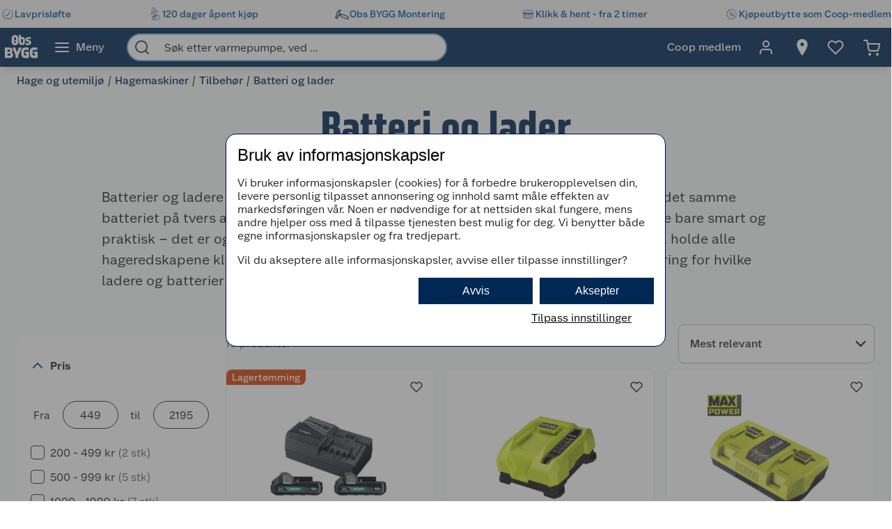

--- FILE ---
content_type: text/html; charset=utf-8
request_url: https://www.obsbygg.no/hage-og-utemiljo/hagemaskiner/tilbehor/batteri-og-lader
body_size: 62943
content:
<!DOCTYPE html>
<html lang="nb">

<head>
    <meta charset="utf-8" />
    <meta name="viewport" content="width=device-width, initial-scale=1.0">
    <!-- Chrome, Firefox OS and Opera -->
    <meta name="theme-color" content="#f5f6f5">
    <!-- Windows Phone -->
    <meta name="msapplication-navbutton-color" content="#f5f6f5">
    <!-- iOS Safari -->
    <meta name="apple-mobile-web-app-status-bar-style" content="#f5f6f5">

        <script type="text/javascript">
            // Duration in milliseconds to wait while the Kameleoon application file is loaded
            var kameleoonLoadingTimeout = 1000;

            window.kameleoonQueue = window.kameleoonQueue || [];
            window.kameleoonStartLoadTime = new Date().getTime();
            if (! document.getElementById("kameleoonLoadingStyleSheet") && ! window.kameleoonDisplayPageTimeOut) {
                var kameleoonS = document.getElementsByTagName("script")[0];
                var kameleoonCc = "* { visibility: hidden !important; background-image: none !important; }";
                var kameleoonStn = document.createElement("style");
                kameleoonStn.type = "text/css";
                kameleoonStn.id = "kameleoonLoadingStyleSheet";
                if (kameleoonStn.styleSheet) {
                    kameleoonStn.styleSheet.cssText = kameleoonCc;
                } else {
                    kameleoonStn.appendChild(document.createTextNode(kameleoonCc));
                }
                kameleoonS.parentNode.insertBefore(kameleoonStn, kameleoonS);
                window.kameleoonDisplayPage = function(fromEngine) {
                    if (!fromEngine) {
                        window.kameleoonTimeout = true;
                    }
                    if (kameleoonStn.parentNode) {
                        kameleoonStn.parentNode.removeChild(kameleoonStn);
                    }
                };
                window.kameleoonDisplayPageTimeOut = window.setTimeout(window.kameleoonDisplayPage, kameleoonLoadingTimeout);
            }

        </script>
        <script type="text/javascript" src="//dtvktbn6qk.kameleoon.eu/engine.js" fetchpriority="high" async="true"></script>

        <script type="text/javascript">
            !function (a, b, c, d, e, f, g, h) {
                a.RaygunObject = e, a[e] = a[e] || function () {
                    (a[e].o = a[e].o || []).push(arguments)
                }, f = b.createElement(c), g = b.getElementsByTagName(c)[0],
                    f.async = 1, f.src = d, g.parentNode.insertBefore(f, g), h = a.onerror, a.onerror = function (b, c, d, f, g) {
                        h && h(b, c, d, f, g), g || (g = new Error(b)), a[e].q = a[e].q || [], a[e].q.push({
                            e: g
                        })
                    }
            }(window, document, "script", "//cdn.raygun.io/raygun4js/raygun.min.js", "rg4js");
        </script>
        <script type="text/javascript">
            rg4js('apiKey', 'BBEwnSqXrryCdlPKTT26zg');
            rg4js('enableCrashReporting', true);
            rg4js('setVersion', '50.1.5');
            rg4js('options', {
                ignore3rdPartyErrors: true,
                ignoreAjaxError: true,
                ignoreAjaxAbort: true
            });
        </script>
    
    <link rel="shortcut icon" href="/favicon.ico">
    <link rel="icon" href="/icon.svg" type="image/svg+xml">
    <link rel="apple-touch-icon" sizes="180x180" href="/apple-touch-icon.png">
    <link rel="manifest" href="/manifest">
    <link rel="preconnect" href="https://fonts.gstatic.com" crossorigin />
    <link rel="preconnect" href="https://fonts.googleapis.com" crossorigin />
    <link
    rel="preload"
    href="https://fonts.googleapis.com/css?family=Roboto:400,700&display=block"
    as="style"
    onload="this.onload=null;this.rel='stylesheet'"
    />
    <noscript>
        <link
            href="https://fonts.googleapis.com/css?family=Roboto:400,700&display=block"
            rel="stylesheet"
            type="text/css"
        />
    </noscript>

<meta name="p:domain_verify" content="6b4b5ad508e613434595b4f04adace6d"/>
<!-- Google Tag Manager -->

<script>(function(w,d,s,l,i){w[l]=w[l]||[];w[l].push({'gtm.start':
new Date().getTime(),event:'gtm.js'});var f=d.getElementsByTagName(s)[0],
j=d.createElement(s),dl=l!='dataLayer'?'&l='+l:'';j.async=true;j.src=
'https://stm.obsbygg.no/tm.js?id='+i+dl;f.parentNode.insertBefore(j,f);
})(window,document,'script','dataLayer','GTM-W85KFHS');</script>

<!-- End Google Tag Manager -->
    <title>Batteri og lader | Obsbygg.no</title><link rel="stylesheet" type="text/css" href="/assets/browser.bundle.75293887929941b5cc98.css" />
<meta name="description" content="Med batteriplattform har du ett batteri til flere maskiner - det er både smart og enkelt. Sjekk utvalget hos Obs BYGG her." data-dynamic="1" />
<meta name="robots" content="index,follow" data-dynamic="1" />
<meta property="og:url" content="https://www.obsbygg.no/hage-og-utemiljo/hagemaskiner/tilbehor/batteri-og-lader" data-dynamic="1" />
<meta property="og:type" content="website" data-dynamic="1" />
<meta property="og:title" content="Batteri og lader" data-dynamic="1" />
<meta property="og:description" content="Med batteriplattform har du ett batteri til flere maskiner - det er både smart og enkelt. Sjekk utvalget hos Obs BYGG her." data-dynamic="1" />

                <script>
                if (!('Promise' in window && Promise.prototype.finally)) {
                    document.write('<' + 'script src="/assets/polyfills.bundle.d3c2a429478d00f0bd0b.js" onerror="window.rg4js&&window.rg4js(\'send\', new Error(\'Failed to load: /assets/polyfills.bundle.d3c2a429478d00f0bd0b.js\'))"></' + 'script>');
                }
                </script>
                <script>
                window.scopeReady = new Promise(function (res, rej) { window.resolveScopeReady = res; window.rejectScopeReady = rej; });
                </script>
            <link rel="canonical" href="https://www.obsbygg.no/hage-og-utemiljo/hagemaskiner/tilbehor/batteri-og-lader" id="link-canonical" />
<script src="/assets/browser.bundle.0af64b86042ee314f539.js" async></script>
<script src="/assets/vendor.bundle.99bba7fe2d69b76b6c2d.js" async></script>
<script src="/assets/nitro.bundle.740a59722e35f6269d34.js" async></script>
<script src="/assets/glitz.bundle.4cca298b272df4af5474.js" async></script>
<script src="/assets/7239.bundle.88e5beafa5e55734a389.js" async></script>
<link rel="stylesheet" type="text/css" href="/assets/browser.bundle.75293887929941b5cc98.css" />
<link rel="preload" href="/assets/GreatEscapeNarrowRg-Bold.f9edfec6fbf69c90b1a7..woff2" as="font" crossorigin="anonymous" />
<link rel="preload" href="/assets/GreatEscapeNarrowRg-Regular.a8ee040d3abfdfd96629..woff2" as="font" crossorigin="anonymous" />
<link rel="preload" href="/assets/CoopScript10-Regular.f4cbe8513e403c3c8b92..woff2" as="font" crossorigin="anonymous" />
<link rel="preload" href="/assets/CoopSans-BoldTT.1a9b9716e1d0fa0d7a80..woff2" as="font" crossorigin="anonymous" />
<link rel="preload" href="/assets/CoopSans-MediumTT.ffba1d821e3a44f65c32..woff2" as="font" crossorigin="anonymous" />
<link rel="preload" href="/assets/CoopSans-RegularTT.3a6fc13f848660a03e3a..woff2" as="font" crossorigin="anonymous" />
<link rel="preload" href="/assets/CoopSans-SemiboldTT.d778a27d66f346e545c4..woff2" as="font" crossorigin="anonymous" />


    <style data-glitz>.a{background-color:#F9FAFB}.b{flex-direction:column;-webkit-box-orient:vertical;-webkit-box-direction:normal}.c{display:-webkit-box;display:-moz-box;display:-ms-flexbox;display:-webkit-flex;display:flex}.d{min-height:100vh}.e{height:96px}.f{position:relative}.g{pointer-events:none}.h{opacity:0}.i{z-index:6}.j{width:100%}.k{height:100vh}.l{left:0}.m{bottom:0}.n{right:0}.o{top:0}.p{position:fixed}.q{background-color:black}.r{will-change:opacity}.s{transition-timing-function:ease-in-out}.t{transition-duration:200ms}.u{transition-property:opacity;-webkit-transition-property:opacity;-moz-transition-property:opacity}.v{padding-right:0}.w{transition-duration:300ms}.x{transition-property:transform;-webkit-transition-property:transform;-moz-transition-property:transform}.y{transform:translateY(0%)}.z{z-index:4}.a0{box-shadow:0 4px 8px -4px rgba(0, 0, 0, .1), 0px 11px 8px -4px rgba(0,0,0,0.08)}.a1{color:white}.a2{background-color:#002855}.a3{background-color:#f5f6f5}.a4{align-items:center;-webkit-box-align:center}.a5{height:40px}.a6{gap:16px}.a7{white-space:nowrap}.a8{flex-wrap:nowrap;-webkit-box-lines:nowrap}.a9{margin-bottom:0}.aa{margin-top:0}.ab{justify-content:space-between;-webkit-box-pack:justify}.ac{width:1440px}.ae{max-width:100%}.af{margin-right:auto}.ag{margin-left:auto}.ah{padding-bottom:8px}.ai{padding-top:8px}.aj{gap:8px}.ak{flex-shrink:0}.al{display:-webkit-inline-box;display:-moz-inline-box;display:-ms-inline-flexbox;display:-webkit-inline-flex;display:inline-flex}.ao{color:#004993}.ar{text-decoration:none}.as{font-weight:500}.at{line-height:1.25}.au{font-size:16px}.av{font-family:"Coop Sans", sans-serif}.aw{width:21px}.ax{display:contents}.ay{object-position:center center}.az{object-fit:contain}.b0{aspect-ratio:1}.b1{opacity:1}.b2{transition-timing-function:ease-in}.b3{height:unset}.b4{font-size:14px}.b5{height:56px}.b6{flex-grow:1;-webkit-box-flex:1}.b7{flex-basis:0}.b9{color:inherit}.ba{height:100%}.bg{height:48px}.bh{display:block}.bi{padding-right:16px}.bj{padding-left:16px}.bl{border-radius:0}.bm{cursor:default}.bn{min-width:56px}.bo{padding-bottom:16px}.bp{padding-top:16px}.bq{line-height:1.5}.bs{justify-content:center;-webkit-box-pack:center}.bt{transition-timing-function:ease-out}.bu{transition-property:color, background-color, border-color;-webkit-transition-property:color, background-color, border-color;-moz-transition-property:color, background-color, border-color}.bv{text-transform:inherit}.by{text-align:inherit}.bz{-webkit-user-select:none;-moz-user-select:none;-ms-user-select:none;user-select:none}.c0{border-bottom-width:0}.c1{border-top-width:0}.c2{border-right-width:0}.c3{border-left-width:0}.c4{font-weight:inherit}.c5{font-variant:inherit}.c6{font-style:inherit}.c7{font-family:inherit}.c8{width:24px}.c9{height:24px}.ca{font-size:1.5em}.cb{margin-left:8px}.cc{min-width:460px}.cd{width:35%}.ce{margin-right:16px}.cf{margin-left:16px}.cg{z-index:1}.ch{border-bottom-color:#68B5EA}.ci{border-bottom-style:solid}.cj{border-bottom-width:2px}.ck{border-top-color:#68B5EA}.cl{border-top-style:solid}.cm{border-top-width:2px}.cn{border-right-color:#68B5EA}.co{border-right-style:solid}.cp{border-right-width:2px}.cq{border-left-color:#68B5EA}.cr{border-left-style:solid}.cs{border-left-width:2px}.ct{border-radius:24px}.cu{z-index:7}.cv{color:#00151d}.cw{background-color:white}.cx{max-width:40px}.cy{min-width:40px}.cz{width:40px}.d3{padding-left:0}.d4{background-color:transparent;background-color:initial}.d5{transform:scale(1)}.d6{transition-property:opacity, transform;-webkit-transition-property:opacity, transform;-moz-transition-property:opacity, transform}.d7{text-overflow:ellipsis}.d8{overflow:hidden}.d9{height:1em}.da{width:1em}.db{padding-left:8px}.eh{cursor:inherit}.ei{background-color:transparent}.ej{padding-bottom:0}.ek{padding-top:0}.eo{margin-bottom:4px}.ep{margin-top:4px}.eq{margin-right:4px}.er{margin-left:4px}.es{padding-right:8px}.ev{min-width:48px}.ew{transform:scale(0)}.ex{border-radius:100vw}.ey{text-align:center}.ez{line-height:24px}.f0{right:calc(50% - 24px)}.f1{top:calc(50% - 24px)}.f2{background-color:#3c852e}.f3{min-width:24px}.f4{position:absolute}.f5{min-height:inherit}.f8{max-width:calc(100vw - 48px)}.f9{margin-bottom:32px}.fa{text-align:left}.fb{margin-bottom:8px}.fc{margin-top:8px}.fd{margin-left:0}.fh{flex-wrap:wrap;-webkit-box-lines:multiple}.fk{list-style:none}.fl{margin-right:0}.fm{color:#002855}.fn{font-weight:700}.fo{line-height:1.2}.fp{font-size:64px}.fq{font-family:"Great Escape Narrow", sans-serif}.fr{margin-bottom:16px}.fs{margin-top:16px}.fy{font-weight:400}.fz{font-size:20px}.g0{gap:24px}.g1{margin-top:72px}.g2{margin-top:-56px}.g3{width:300px}.g4{border-radius:8px}.g5{height:86px}.ga{min-width:140px}.gc{padding-right:14px}.gd{padding-bottom:12px}.ge{padding-top:12px}.gf{font-size:inherit}.gg{font-weight:600}.gh{line-height:1.35}.gi{transform:rotate(-180deg)}.gl{border-bottom-color:#d3d3d3}.gm{border-bottom-width:1px}.go{margin-right:8px}.gr{align-items:baseline;-webkit-box-align:baseline}.gs{border-bottom-color:#2a2a2a}.gt{border-top-color:#2a2a2a}.gu{border-right-color:#2a2a2a}.gv{border-left-color:#2a2a2a}.gw{border-top-width:1px}.gx{border-right-width:1px}.gy{border-left-width:1px}.gz{width:80px}.h8{padding-bottom:4px}.h9{padding-top:4px}.ha{padding-right:4px}.hb{padding-left:4px}.hc{cursor:pointer}.hd{height:20px}.he{width:19px}.hf{-webkit-appearance:none;-moz-appearance:none;appearance:none}.hj{margin-top:3px}.hk{opacity:0.7}.hn{padding-left:24px}.ho{padding-bottom:24px}.hp{padding-top:24px}.hu{font-size:18px}.i3{color:#E86826}.i5{color:#595959}.i6{right:8px}.j1{border-bottom-width:thin}.j2{border-bottom-color:#BBBCBD}.j3{border-top-width:thin}.j4{border-top-color:#BBBCBD}.j5{border-right-width:thin}.j6{border-right-color:#BBBCBD}.j7{border-left-width:thin}.j8{border-left-color:#BBBCBD}.j9{padding-right:32px}.ja{width:282px}.jb{min-width:100%}.jc{order:3}.jd{grid-template-columns:repeat(3, minmax(0, 1fr));-ms-grid-columns:repeat(3, minmax(0, 1fr))}.je{grid-auto-rows:auto}.jf{display:-ms-grid;display:grid}.jg{min-height:0}.jh{min-width:0}.ji{border-bottom-color:#E5EDF4}.jj{border-top-color:#E5EDF4}.jk{border-right-color:#E5EDF4}.jl{border-left-color:#E5EDF4}.jm{line-height:1.3}.jn{border-radius:8px 0 8px 0}.jo{margin-bottom:6px}.jp{padding-bottom:2px}.jq{padding-top:2px}.jr{background-color:#d4450c}.js{align-items:flex-end;-webkit-box-align:end}.jt{top:8px}.k1{height:34px}.k2{width:34px}.k3{border-radius:17px}.k4{font-size:12px}.k5{color:currentColor}.kt{text-decoration:inherit}.ku{max-width:205px}.kv{height:205px}.kw{word-break:break-word}.kx{color:#2a2a2a}.ky{height:14px}.l0{width:14px}.l1{line-height:initial}.l2{justify-content:flex-end;-webkit-box-pack:end}.l3{height:auto}.l4{font-size:13.71428px}.l5{justify-content:left;-webkit-box-pack:left}.l6{letter-spacing:0}.l7{margin-right:40px}.l8{align-items:end;-webkit-box-align:end}.l9{font-size:1.75em}.la{vertical-align:baseline}.lb{padding-right:.1em}.lc{padding-right:.15em}.ld{vertical-align:super}.le{font-size:.5em}.lf{margin-top:1px}.lg{text-decoration:line-through}.lh{justify-content:flex-start;-webkit-box-pack:start}.li{line-height:11px !important}.lj{letter-spacing:0em}.lk{padding-bottom:0.5625rem}.ll{padding-top:0.5625rem}.lm{padding-right:0.5625rem}.ln{padding-left:0.5625rem}.lo{text-transform:uppercase}.lp{background-color:#D54102}.lq{color:#FFFFFF}.lr{height:63px}.ls{-webkit-box-orient:vertical}.lt{-webkit-line-clamp:1}.lu{display:-webkit-box}.lv{overflow-wrap:anywhere}.lw{align-items:start;-webkit-box-align:start}.lx{margin-top:unset}.ly{margin-left:0.5px}.lz{margin-right:5px}.m0{width:8px}.m1{height:8px}.m2{background-color:#ffa800}.m3{border-radius:50%}.m4{display:inline-block}.m5{width:-webkit-fit-content;width:-moz-fit-content;width:fit-content}.m6{margin-top:2px}.m7{margin-left:-1.5px}.m8{gap:3.5px}.m9{height:13px}.ma{width:12px}.md{text-decoration:underline}.mf{margin-top:12px}.mg{gap:4px}.mh{padding-bottom:40px}.mi{padding-top:40px}.mj{align-self:center;-ms-grid-row-align:center}.mk{order:4}.ml{height:1px}.mp{padding-right:48px}.mq{padding-left:48px}.my{flex-shrink:1}.mz{font-weight:normal}.n3{max-width:calc(100% - 16px)}.n5{margin-top:10px}.n6{border-radius:4px 0 0 4px}.n7{width:calc(50% - 16px)}.n8{border-bottom-color:#544f4c}.n9{border-top-color:#544f4c}.na{border-right-color:#544f4c}.nb{border-left-color:#544f4c}.nc{transition-duration:50ms}.nd{transition-property:background, border-color, border-width;-webkit-transition-property:background, border-color, border-width;-moz-transition-property:background, border-color, border-width}.ne{color:#353535}.nf{outline-width:0}.ng{transition-property:color;-webkit-transition-property:color;-moz-transition-property:color}.nh{background-color:#e6e6e6}.ni{color:#767776}.nj{border-bottom-right-radius:4px}.nk{border-top-right-radius:4px}.nl{vertical-align:bottom}.nn{line-height:40px}.no{padding-top:20px}.np{height:-webkit-fit-content;height:-moz-fit-content;height:fit-content}.ns{padding-right:5px}.nt{max-width:50%}.nu{justify-items:start}.nv{grid-template-columns:repeat(2, 1fr);-ms-grid-columns:repeat(2, 1fr)}.nw{width:64px}.nx{padding-right:2.5px}.ny{padding-left:2.5px}.nz{stroke-width:1.5}.o0{max-height:100%}.o1{width:768px}.o2{z-index:5}.o3{transform:translateX(-50%)}.o4{left:50%}.am:active{color:#004993}.br:active{outline-color:#cccccc}.et:active{text-decoration:none}.kq:active{text-decoration:inherit}.kr:active{color:inherit}.an:hover{color:#004993}.ap:hover{text-decoration:underline}.aq:hover{cursor:pointer}.b8:hover{color:inherit}.bw:hover{background-color:#1877c4}.bx:hover{color:white}.eu:hover{text-decoration:none}.in:hover{border-bottom-width:1px}.io:hover{border-bottom-style:solid}.ip:hover{border-bottom-color:#002855}.iq:hover{border-top-width:1px}.ir:hover{border-top-style:solid}.is:hover{border-top-color:#002855}.it:hover{border-right-width:1px}.iu:hover{border-right-style:solid}.iv:hover{border-right-color:#002855}.iw:hover{border-left-width:1px}.ix:hover{border-left-style:solid}.iy:hover{border-left-color:#002855}.ks:hover{text-decoration:inherit}.mb:hover{color:#006CD7}.bb:focus-visible:focus-within{outline-color:white}.d0:focus-visible:focus-within{outline-color:#0050FF}.k6:focus-visible:focus-within{outline-width:0}.bc:focus-visible{outline-offset:-4px}.bd:focus-visible{outline-style:solid}.be:focus-visible{outline-width:3px}.bf:focus-visible{border-radius:4px}.bk:focus-visible{outline-offset:-5px}.d1:focus-visible{outline-offset:-6px}.d2:focus-visible{border-radius:6px}.gb:focus-visible{border-radius:8px}.hg:focus-visible{outline-offset:2px}.hh:focus-visible{border-radius:1px}.hi:focus-visible{height:20px}.i7:focus-visible{outline-color:transparent}.i8:focus-visible{outline-style:none}.i9:focus-visible{outline-width:0}.mc:focus-visible{outline-offset:1px}.nm:focus-visible{outline-offset:-3px}.dc:-webkit-autofill:focus{transition-timing-function:ease-in-out}.dd:-webkit-autofill:focus{transition-duration:0s}.de:-webkit-autofill:focus{transition-property:background-color;-webkit-transition-property:background-color;-moz-transition-property:background-color}.df:-webkit-autofill:focus{transition-delay:5000s}.dg:-webkit-autofill:focus{-webkit-text-fill-color:#00151d}.dh:-webkit-autofill:focus{font-weight:inherit}.di:-webkit-autofill:focus{font-variant:inherit}.dj:-webkit-autofill:focus{font-style:inherit}.dk:-webkit-autofill:focus{font-size:inherit}.dl:-webkit-autofill:focus{font-family:inherit}.dm:-webkit-autofill:hover{transition-timing-function:ease-in-out}.dn:-webkit-autofill:hover{transition-duration:0s}.do:-webkit-autofill:hover{transition-property:background-color;-webkit-transition-property:background-color;-moz-transition-property:background-color}.dp:-webkit-autofill:hover{transition-delay:5000s}.dq:-webkit-autofill:hover{-webkit-text-fill-color:#00151d}.dr:-webkit-autofill:hover{font-weight:inherit}.ds:-webkit-autofill:hover{font-variant:inherit}.dt:-webkit-autofill:hover{font-style:inherit}.du:-webkit-autofill:hover{font-size:inherit}.dv:-webkit-autofill:hover{font-family:inherit}.dw:-webkit-autofill{transition-timing-function:ease-in-out}.dx:-webkit-autofill{transition-duration:0s}.dy:-webkit-autofill{transition-property:background-color;-webkit-transition-property:background-color;-moz-transition-property:background-color}.dz:-webkit-autofill{transition-delay:5000s}.e0:-webkit-autofill{-webkit-text-fill-color:#00151d}.e1:-webkit-autofill{font-weight:inherit}.e2:-webkit-autofill{font-variant:inherit}.e3:-webkit-autofill{font-style:inherit}.e4:-webkit-autofill{font-size:inherit}.e5:-webkit-autofill{font-family:inherit}.e6::-webkit-outer-spin-button{margin-bottom:0}.e7::-webkit-outer-spin-button{margin-top:0}.e8::-webkit-outer-spin-button{margin-right:0}.e9::-webkit-outer-spin-button{margin-left:0}.ea::-webkit-outer-spin-button{-webkit-appearance:none}.eb::-webkit-inner-spin-button{margin-bottom:0}.ec::-webkit-inner-spin-button{margin-top:0}.ed::-webkit-inner-spin-button{margin-right:0}.ee::-webkit-inner-spin-button{margin-left:0}.ef::-webkit-inner-spin-button{-webkit-appearance:none}.eg::placeholder{color:inherit}.en:focus{outline-color:#DC9E3F}.ia:focus{outline-width:0}.ib:focus{border-bottom-width:2px}.ic:focus{border-bottom-style:solid}.id:focus{border-bottom-color:#002855}.ie:focus{border-top-width:2px}.if:focus{border-top-style:solid}.ig:focus{border-top-color:#002855}.ih:focus{border-right-width:2px}.ii:focus{border-right-style:solid}.ij:focus{border-right-color:#002855}.ik:focus{border-left-width:2px}.il:focus{border-left-style:solid}.im:focus{border-left-color:#002855}.fi:empty:before{white-space:pre}.fj:empty:before{content:" "}.hv:before{overflow:hidden}.hw:before{color:#E86826}.hx:before{align-items:center;-webkit-box-align:center}.hy:before{display:-webkit-box;display:-moz-box;display:-ms-flexbox;display:-webkit-flex;display:flex}.hz:before{width:100%}.i0:before{left:0}.i1:before{position:absolute}.i2:before{content:"\2605"}.i4:before{width:0%}.kz:before{height:14px}.me:before{width:50%}.iz:disabled{cursor:not-allowed}.j0:disabled{opacity:0.5}.ju:disabled{color:#9FA09F}.jv:disabled{box-shadow:none}.jw:disabled{background-color:#f5f6f5}.jx:disabled{border-bottom-width:0}.jy:disabled{border-top-width:0}.jz:disabled{border-right-width:0}.k0:disabled{border-left-width:0}.k7:focus-visible::before{border-bottom-style:solid}.k8:focus-visible::before{border-bottom-color:#0050FF}.k9:focus-visible::before{border-bottom-width:3px}.ka:focus-visible::before{border-top-style:solid}.kb:focus-visible::before{border-top-color:#0050FF}.kc:focus-visible::before{border-top-width:3px}.kd:focus-visible::before{border-right-style:solid}.ke:focus-visible::before{border-right-color:#0050FF}.kf:focus-visible::before{border-right-width:3px}.kg:focus-visible::before{border-left-style:solid}.kh:focus-visible::before{border-left-color:#0050FF}.ki:focus-visible::before{border-left-width:3px}.kj:focus-visible::before{left:-16px}.kk:focus-visible::before{bottom:-16px}.kl:focus-visible::before{right:-16px}.km:focus-visible::before{top:-16px}.kn:focus-visible::before{position:absolute}.ko:focus-visible::before{border-radius:8px}.kp:focus-visible::before{content:""}.mr:last-child{flex-basis:0}.ms:last-child{flex-shrink:1.5}.mt:last-child{flex-grow:1.5;-webkit-box-flex:1.5}.mu:not(:last-child){flex-basis:0}.mv:not(:last-child){flex-shrink:1}.mw:not(:last-child){flex-grow:1;-webkit-box-flex:1}.mx:not(:last-child){margin-right:32px}</style><style data-glitz media="(min-width: 2561px)">.f6{display:block}.mm{left:0}.mn{width:100%}.mo{position:absolute}</style><style data-glitz media="print">.f7{min-height:initial}</style><style data-glitz media="(min-width: 1440px)">.nq{width:auto}</style><style data-glitz media="(min-width: 1024px)">.el{margin-right:2px}.em{height:30px}.fe{margin-left:0}.ff{position:relative}.fg{margin-bottom:16px}.ft{padding-bottom:0}.fu{padding-top:0}.fv{padding-right:0}.fw{padding-left:0}.fx{width:989px}.g6{padding-right:8px}.g7{padding-left:2px}.g8{padding-bottom:16px}.g9{padding-top:16px}.gj{margin-right:6px}.gk{right:1px}.gn{margin-top:8px}.gp{margin-bottom:0}.gq{margin-top:0}.h0{border-bottom:none}.h1{border-top:none}.h2{border-right:none}.h3{border-left:none}.h4{padding-bottom:4px}.h5{padding-top:4px}.h6{padding-right:4px}.h7{padding-left:4px}.hl{padding-bottom:12px}.hm{padding-top:12px}.hq{border-bottom-color:#d3d3d3}.hr{border-bottom-style:solid}.hs{border-bottom-width:1px}.ht{margin-top:4px}.n0{justify-content:space-between;-webkit-box-pack:justify}.n1{margin-right:0}.n2{max-width:400px}.n4{flex-direction:row;-webkit-box-orient:horizontal;-webkit-box-direction:normal}.nr{min-width:35%}</style>
</head>

<body>


    <div id="container"><div class="a b c d"><div class="e f"><div class="g h i j k l m n o p q r s t u"></div><div><div id="header-wrapper" class="v s w x y z j o a0 p a1 a2"><div class="v j a3"><div id="usp-banner-item-container" class="a4 a5 a6 a7 a8 a9 aa ab c ac ae af ag"><a id="usp-banner-item-lavprisløfte" class="ah ai aj ak a4 al am an ao ap aq ar as at au av" data-scope-link="true" href="/kundeservice/lavprislofte"><div class="aw"><picture class="ax"><source srcSet="https://www.obsbygg.no/cdn-cgi/image/quality=60,width=200,format=auto/globalassets/pommacs-polsebu/clock-1.png?ref=15D378AB8C 300w, https://www.obsbygg.no/cdn-cgi/image/quality=60,width=410,format=auto/globalassets/pommacs-polsebu/clock-1.png?ref=15D378AB8C 615w, https://www.obsbygg.no/cdn-cgi/image/quality=60,width=960,format=auto/globalassets/pommacs-polsebu/clock-1.png?ref=15D378AB8C 1440w, https://www.obsbygg.no/cdn-cgi/image/quality=60,width=1328,format=auto/globalassets/pommacs-polsebu/clock-1.png?ref=15D378AB8C 1992w, https://www.obsbygg.no/cdn-cgi/image/quality=60,width=1440,format=auto/globalassets/pommacs-polsebu/clock-1.png?ref=15D378AB8C 2160w, https://www.obsbygg.no/cdn-cgi/image/quality=60,width=1920,format=auto/globalassets/pommacs-polsebu/clock-1.png?ref=15D378AB8C 2880w, https://www.obsbygg.no/cdn-cgi/image/quality=60,width=2880,format=auto/globalassets/pommacs-polsebu/clock-1.png?ref=15D378AB8C 4320w" sizes="(max-width: 1440px) calc((100vw - 0px) * 1 - 0px),
    1440px" media="(min-device-pixel-ratio: 3), (-webkit-min-device-pixel-ratio: 3), (min-resolution: 288dpi)"/><source srcSet="https://www.obsbygg.no/cdn-cgi/image/quality=60,width=200,format=auto/globalassets/pommacs-polsebu/clock-1.png?ref=15D378AB8C 200w, https://www.obsbygg.no/cdn-cgi/image/quality=60,width=410,format=auto/globalassets/pommacs-polsebu/clock-1.png?ref=15D378AB8C 410w, https://www.obsbygg.no/cdn-cgi/image/quality=60,width=960,format=auto/globalassets/pommacs-polsebu/clock-1.png?ref=15D378AB8C 960w, https://www.obsbygg.no/cdn-cgi/image/quality=60,width=1328,format=auto/globalassets/pommacs-polsebu/clock-1.png?ref=15D378AB8C 1328w, https://www.obsbygg.no/cdn-cgi/image/quality=60,width=1440,format=auto/globalassets/pommacs-polsebu/clock-1.png?ref=15D378AB8C 1440w, https://www.obsbygg.no/cdn-cgi/image/quality=60,width=1920,format=auto/globalassets/pommacs-polsebu/clock-1.png?ref=15D378AB8C 1920w, https://www.obsbygg.no/cdn-cgi/image/quality=60,width=2880,format=auto/globalassets/pommacs-polsebu/clock-1.png?ref=15D378AB8C 2880w" sizes="(max-width: 1440px) calc((100vw - 0px) * 1 - 0px),
    1440px" media="(min-device-pixel-ratio: 2), (-webkit-min-device-pixel-ratio: 2), (min-resolution: 192dpi)"/><source srcSet="https://www.obsbygg.no/cdn-cgi/image/quality=80,width=100,format=auto/globalassets/pommacs-polsebu/clock-1.png?ref=15D378AB8C 100w, https://www.obsbygg.no/cdn-cgi/image/quality=80,width=205,format=auto/globalassets/pommacs-polsebu/clock-1.png?ref=15D378AB8C 205w, https://www.obsbygg.no/cdn-cgi/image/quality=80,width=480,format=auto/globalassets/pommacs-polsebu/clock-1.png?ref=15D378AB8C 480w, https://www.obsbygg.no/cdn-cgi/image/quality=80,width=664,format=auto/globalassets/pommacs-polsebu/clock-1.png?ref=15D378AB8C 664w, https://www.obsbygg.no/cdn-cgi/image/quality=80,width=720,format=auto/globalassets/pommacs-polsebu/clock-1.png?ref=15D378AB8C 720w, https://www.obsbygg.no/cdn-cgi/image/quality=80,width=960,format=auto/globalassets/pommacs-polsebu/clock-1.png?ref=15D378AB8C 960w, https://www.obsbygg.no/cdn-cgi/image/quality=80,width=1440,format=auto/globalassets/pommacs-polsebu/clock-1.png?ref=15D378AB8C 1440w" sizes="(max-width: 1440px) calc((100vw - 0px) * 1 - 0px),
    1440px"/><img loading="eager" src="https://www.obsbygg.no/cdn-cgi/image/width=1440,format=auto/globalassets/pommacs-polsebu/clock-1.png?ref=15D378AB8C" alt="Lavprisløfte" fetchpriority="low" class="ay az b0 b1 b2 w u j b3 ae"/></picture></div><span class="b4">Lavprisløfte</span></a><a id="usp-banner-item-120-dager-åpent-kjøp" class="ah ai aj ak a4 al am an ao ap aq ar as at au av" data-scope-link="true" href="/kundeservice/apent-kjop"><div class="aw"><picture class="ax"><source srcSet="https://www.obsbygg.no/cdn-cgi/image/quality=60,width=200,format=auto/globalassets/pommacs-polsebu/gift_ballons-1.png?ref=F591007D42 300w, https://www.obsbygg.no/cdn-cgi/image/quality=60,width=410,format=auto/globalassets/pommacs-polsebu/gift_ballons-1.png?ref=F591007D42 615w, https://www.obsbygg.no/cdn-cgi/image/quality=60,width=960,format=auto/globalassets/pommacs-polsebu/gift_ballons-1.png?ref=F591007D42 1440w, https://www.obsbygg.no/cdn-cgi/image/quality=60,width=1328,format=auto/globalassets/pommacs-polsebu/gift_ballons-1.png?ref=F591007D42 1992w, https://www.obsbygg.no/cdn-cgi/image/quality=60,width=1440,format=auto/globalassets/pommacs-polsebu/gift_ballons-1.png?ref=F591007D42 2160w, https://www.obsbygg.no/cdn-cgi/image/quality=60,width=1920,format=auto/globalassets/pommacs-polsebu/gift_ballons-1.png?ref=F591007D42 2880w, https://www.obsbygg.no/cdn-cgi/image/quality=60,width=2880,format=auto/globalassets/pommacs-polsebu/gift_ballons-1.png?ref=F591007D42 4320w" sizes="(max-width: 1440px) calc((100vw - 0px) * 1 - 0px),
    1440px" media="(min-device-pixel-ratio: 3), (-webkit-min-device-pixel-ratio: 3), (min-resolution: 288dpi)"/><source srcSet="https://www.obsbygg.no/cdn-cgi/image/quality=60,width=200,format=auto/globalassets/pommacs-polsebu/gift_ballons-1.png?ref=F591007D42 200w, https://www.obsbygg.no/cdn-cgi/image/quality=60,width=410,format=auto/globalassets/pommacs-polsebu/gift_ballons-1.png?ref=F591007D42 410w, https://www.obsbygg.no/cdn-cgi/image/quality=60,width=960,format=auto/globalassets/pommacs-polsebu/gift_ballons-1.png?ref=F591007D42 960w, https://www.obsbygg.no/cdn-cgi/image/quality=60,width=1328,format=auto/globalassets/pommacs-polsebu/gift_ballons-1.png?ref=F591007D42 1328w, https://www.obsbygg.no/cdn-cgi/image/quality=60,width=1440,format=auto/globalassets/pommacs-polsebu/gift_ballons-1.png?ref=F591007D42 1440w, https://www.obsbygg.no/cdn-cgi/image/quality=60,width=1920,format=auto/globalassets/pommacs-polsebu/gift_ballons-1.png?ref=F591007D42 1920w, https://www.obsbygg.no/cdn-cgi/image/quality=60,width=2880,format=auto/globalassets/pommacs-polsebu/gift_ballons-1.png?ref=F591007D42 2880w" sizes="(max-width: 1440px) calc((100vw - 0px) * 1 - 0px),
    1440px" media="(min-device-pixel-ratio: 2), (-webkit-min-device-pixel-ratio: 2), (min-resolution: 192dpi)"/><source srcSet="https://www.obsbygg.no/cdn-cgi/image/quality=80,width=100,format=auto/globalassets/pommacs-polsebu/gift_ballons-1.png?ref=F591007D42 100w, https://www.obsbygg.no/cdn-cgi/image/quality=80,width=205,format=auto/globalassets/pommacs-polsebu/gift_ballons-1.png?ref=F591007D42 205w, https://www.obsbygg.no/cdn-cgi/image/quality=80,width=480,format=auto/globalassets/pommacs-polsebu/gift_ballons-1.png?ref=F591007D42 480w, https://www.obsbygg.no/cdn-cgi/image/quality=80,width=664,format=auto/globalassets/pommacs-polsebu/gift_ballons-1.png?ref=F591007D42 664w, https://www.obsbygg.no/cdn-cgi/image/quality=80,width=720,format=auto/globalassets/pommacs-polsebu/gift_ballons-1.png?ref=F591007D42 720w, https://www.obsbygg.no/cdn-cgi/image/quality=80,width=960,format=auto/globalassets/pommacs-polsebu/gift_ballons-1.png?ref=F591007D42 960w, https://www.obsbygg.no/cdn-cgi/image/quality=80,width=1440,format=auto/globalassets/pommacs-polsebu/gift_ballons-1.png?ref=F591007D42 1440w" sizes="(max-width: 1440px) calc((100vw - 0px) * 1 - 0px),
    1440px"/><img loading="eager" src="https://www.obsbygg.no/cdn-cgi/image/width=1440,format=auto/globalassets/pommacs-polsebu/gift_ballons-1.png?ref=F591007D42" alt="120 dager åpent kjøp" fetchpriority="low" class="ay az b0 b1 b2 w u j b3 ae"/></picture></div><span class="b4">120 dager åpent kjøp</span></a><a id="usp-banner-item-obs-bygg-montering" class="ah ai aj ak a4 al am an ao ap aq ar as at au av" data-scope-link="true" href="/tjenester/obs-bygg-montering"><div class="aw"><picture class="ax"><source srcSet="https://www.obsbygg.no/cdn-cgi/image/quality=60,width=200,format=auto/globalassets/icons-and-illustrations/hammer_icon.png?ref=09CCAC08E9 300w, https://www.obsbygg.no/cdn-cgi/image/quality=60,width=410,format=auto/globalassets/icons-and-illustrations/hammer_icon.png?ref=09CCAC08E9 615w, https://www.obsbygg.no/cdn-cgi/image/quality=60,width=960,format=auto/globalassets/icons-and-illustrations/hammer_icon.png?ref=09CCAC08E9 1440w, https://www.obsbygg.no/cdn-cgi/image/quality=60,width=1328,format=auto/globalassets/icons-and-illustrations/hammer_icon.png?ref=09CCAC08E9 1992w, https://www.obsbygg.no/cdn-cgi/image/quality=60,width=1440,format=auto/globalassets/icons-and-illustrations/hammer_icon.png?ref=09CCAC08E9 2160w, https://www.obsbygg.no/cdn-cgi/image/quality=60,width=1920,format=auto/globalassets/icons-and-illustrations/hammer_icon.png?ref=09CCAC08E9 2880w, https://www.obsbygg.no/cdn-cgi/image/quality=60,width=2880,format=auto/globalassets/icons-and-illustrations/hammer_icon.png?ref=09CCAC08E9 4320w" sizes="(max-width: 1440px) calc((100vw - 0px) * 1 - 0px),
    1440px" media="(min-device-pixel-ratio: 3), (-webkit-min-device-pixel-ratio: 3), (min-resolution: 288dpi)"/><source srcSet="https://www.obsbygg.no/cdn-cgi/image/quality=60,width=200,format=auto/globalassets/icons-and-illustrations/hammer_icon.png?ref=09CCAC08E9 200w, https://www.obsbygg.no/cdn-cgi/image/quality=60,width=410,format=auto/globalassets/icons-and-illustrations/hammer_icon.png?ref=09CCAC08E9 410w, https://www.obsbygg.no/cdn-cgi/image/quality=60,width=960,format=auto/globalassets/icons-and-illustrations/hammer_icon.png?ref=09CCAC08E9 960w, https://www.obsbygg.no/cdn-cgi/image/quality=60,width=1328,format=auto/globalassets/icons-and-illustrations/hammer_icon.png?ref=09CCAC08E9 1328w, https://www.obsbygg.no/cdn-cgi/image/quality=60,width=1440,format=auto/globalassets/icons-and-illustrations/hammer_icon.png?ref=09CCAC08E9 1440w, https://www.obsbygg.no/cdn-cgi/image/quality=60,width=1920,format=auto/globalassets/icons-and-illustrations/hammer_icon.png?ref=09CCAC08E9 1920w, https://www.obsbygg.no/cdn-cgi/image/quality=60,width=2880,format=auto/globalassets/icons-and-illustrations/hammer_icon.png?ref=09CCAC08E9 2880w" sizes="(max-width: 1440px) calc((100vw - 0px) * 1 - 0px),
    1440px" media="(min-device-pixel-ratio: 2), (-webkit-min-device-pixel-ratio: 2), (min-resolution: 192dpi)"/><source srcSet="https://www.obsbygg.no/cdn-cgi/image/quality=80,width=100,format=auto/globalassets/icons-and-illustrations/hammer_icon.png?ref=09CCAC08E9 100w, https://www.obsbygg.no/cdn-cgi/image/quality=80,width=205,format=auto/globalassets/icons-and-illustrations/hammer_icon.png?ref=09CCAC08E9 205w, https://www.obsbygg.no/cdn-cgi/image/quality=80,width=480,format=auto/globalassets/icons-and-illustrations/hammer_icon.png?ref=09CCAC08E9 480w, https://www.obsbygg.no/cdn-cgi/image/quality=80,width=664,format=auto/globalassets/icons-and-illustrations/hammer_icon.png?ref=09CCAC08E9 664w, https://www.obsbygg.no/cdn-cgi/image/quality=80,width=720,format=auto/globalassets/icons-and-illustrations/hammer_icon.png?ref=09CCAC08E9 720w, https://www.obsbygg.no/cdn-cgi/image/quality=80,width=960,format=auto/globalassets/icons-and-illustrations/hammer_icon.png?ref=09CCAC08E9 960w, https://www.obsbygg.no/cdn-cgi/image/quality=80,width=1440,format=auto/globalassets/icons-and-illustrations/hammer_icon.png?ref=09CCAC08E9 1440w" sizes="(max-width: 1440px) calc((100vw - 0px) * 1 - 0px),
    1440px"/><img loading="eager" src="https://www.obsbygg.no/cdn-cgi/image/width=1440,format=auto/globalassets/icons-and-illustrations/hammer_icon.png?ref=09CCAC08E9" alt="Obs BYGG Montering" fetchpriority="low" class="ay az b0 b1 b2 w u j b3 ae"/></picture></div><span class="b4">Obs BYGG Montering</span></a><a id="usp-banner-item-klikk-&amp;-hent---fra-2-timer" class="ah ai aj ak a4 al am an ao ap aq ar as at au av" data-scope-link="true" href="/kundeservice/klikk-og-hent"><div class="aw"><picture class="ax"><source srcSet="https://www.obsbygg.no/cdn-cgi/image/quality=60,width=200,format=auto/globalassets/pommacs-polsebu/house-1.png?ref=4BF7A7CF7D 300w, https://www.obsbygg.no/cdn-cgi/image/quality=60,width=410,format=auto/globalassets/pommacs-polsebu/house-1.png?ref=4BF7A7CF7D 615w, https://www.obsbygg.no/cdn-cgi/image/quality=60,width=960,format=auto/globalassets/pommacs-polsebu/house-1.png?ref=4BF7A7CF7D 1440w, https://www.obsbygg.no/cdn-cgi/image/quality=60,width=1328,format=auto/globalassets/pommacs-polsebu/house-1.png?ref=4BF7A7CF7D 1992w, https://www.obsbygg.no/cdn-cgi/image/quality=60,width=1440,format=auto/globalassets/pommacs-polsebu/house-1.png?ref=4BF7A7CF7D 2160w, https://www.obsbygg.no/cdn-cgi/image/quality=60,width=1920,format=auto/globalassets/pommacs-polsebu/house-1.png?ref=4BF7A7CF7D 2880w, https://www.obsbygg.no/cdn-cgi/image/quality=60,width=2880,format=auto/globalassets/pommacs-polsebu/house-1.png?ref=4BF7A7CF7D 4320w" sizes="(max-width: 1440px) calc((100vw - 0px) * 1 - 0px),
    1440px" media="(min-device-pixel-ratio: 3), (-webkit-min-device-pixel-ratio: 3), (min-resolution: 288dpi)"/><source srcSet="https://www.obsbygg.no/cdn-cgi/image/quality=60,width=200,format=auto/globalassets/pommacs-polsebu/house-1.png?ref=4BF7A7CF7D 200w, https://www.obsbygg.no/cdn-cgi/image/quality=60,width=410,format=auto/globalassets/pommacs-polsebu/house-1.png?ref=4BF7A7CF7D 410w, https://www.obsbygg.no/cdn-cgi/image/quality=60,width=960,format=auto/globalassets/pommacs-polsebu/house-1.png?ref=4BF7A7CF7D 960w, https://www.obsbygg.no/cdn-cgi/image/quality=60,width=1328,format=auto/globalassets/pommacs-polsebu/house-1.png?ref=4BF7A7CF7D 1328w, https://www.obsbygg.no/cdn-cgi/image/quality=60,width=1440,format=auto/globalassets/pommacs-polsebu/house-1.png?ref=4BF7A7CF7D 1440w, https://www.obsbygg.no/cdn-cgi/image/quality=60,width=1920,format=auto/globalassets/pommacs-polsebu/house-1.png?ref=4BF7A7CF7D 1920w, https://www.obsbygg.no/cdn-cgi/image/quality=60,width=2880,format=auto/globalassets/pommacs-polsebu/house-1.png?ref=4BF7A7CF7D 2880w" sizes="(max-width: 1440px) calc((100vw - 0px) * 1 - 0px),
    1440px" media="(min-device-pixel-ratio: 2), (-webkit-min-device-pixel-ratio: 2), (min-resolution: 192dpi)"/><source srcSet="https://www.obsbygg.no/cdn-cgi/image/quality=80,width=100,format=auto/globalassets/pommacs-polsebu/house-1.png?ref=4BF7A7CF7D 100w, https://www.obsbygg.no/cdn-cgi/image/quality=80,width=205,format=auto/globalassets/pommacs-polsebu/house-1.png?ref=4BF7A7CF7D 205w, https://www.obsbygg.no/cdn-cgi/image/quality=80,width=480,format=auto/globalassets/pommacs-polsebu/house-1.png?ref=4BF7A7CF7D 480w, https://www.obsbygg.no/cdn-cgi/image/quality=80,width=664,format=auto/globalassets/pommacs-polsebu/house-1.png?ref=4BF7A7CF7D 664w, https://www.obsbygg.no/cdn-cgi/image/quality=80,width=720,format=auto/globalassets/pommacs-polsebu/house-1.png?ref=4BF7A7CF7D 720w, https://www.obsbygg.no/cdn-cgi/image/quality=80,width=960,format=auto/globalassets/pommacs-polsebu/house-1.png?ref=4BF7A7CF7D 960w, https://www.obsbygg.no/cdn-cgi/image/quality=80,width=1440,format=auto/globalassets/pommacs-polsebu/house-1.png?ref=4BF7A7CF7D 1440w" sizes="(max-width: 1440px) calc((100vw - 0px) * 1 - 0px),
    1440px"/><img loading="eager" src="https://www.obsbygg.no/cdn-cgi/image/width=1440,format=auto/globalassets/pommacs-polsebu/house-1.png?ref=4BF7A7CF7D" alt="Klikk &amp; hent - fra 2 timer" fetchpriority="low" class="ay az b0 b1 b2 w u j b3 ae"/></picture></div><span class="b4">Klikk &amp; hent - fra 2 timer</span></a><a id="usp-banner-item-kjøpeutbytte-som-coop-medlem" class="ah ai aj ak a4 al am an ao ap aq ar as at au av" data-scope-link="true" href="/kundeservice/coop-medlem"><div class="aw"><picture class="ax"><source srcSet="https://www.obsbygg.no/cdn-cgi/image/quality=60,width=200,format=auto/globalassets/pommacs-polsebu/price_tag-1.png?ref=DE05815D01 300w, https://www.obsbygg.no/cdn-cgi/image/quality=60,width=410,format=auto/globalassets/pommacs-polsebu/price_tag-1.png?ref=DE05815D01 615w, https://www.obsbygg.no/cdn-cgi/image/quality=60,width=960,format=auto/globalassets/pommacs-polsebu/price_tag-1.png?ref=DE05815D01 1440w, https://www.obsbygg.no/cdn-cgi/image/quality=60,width=1328,format=auto/globalassets/pommacs-polsebu/price_tag-1.png?ref=DE05815D01 1992w, https://www.obsbygg.no/cdn-cgi/image/quality=60,width=1440,format=auto/globalassets/pommacs-polsebu/price_tag-1.png?ref=DE05815D01 2160w, https://www.obsbygg.no/cdn-cgi/image/quality=60,width=1920,format=auto/globalassets/pommacs-polsebu/price_tag-1.png?ref=DE05815D01 2880w, https://www.obsbygg.no/cdn-cgi/image/quality=60,width=2880,format=auto/globalassets/pommacs-polsebu/price_tag-1.png?ref=DE05815D01 4320w" sizes="(max-width: 1440px) calc((100vw - 0px) * 1 - 0px),
    1440px" media="(min-device-pixel-ratio: 3), (-webkit-min-device-pixel-ratio: 3), (min-resolution: 288dpi)"/><source srcSet="https://www.obsbygg.no/cdn-cgi/image/quality=60,width=200,format=auto/globalassets/pommacs-polsebu/price_tag-1.png?ref=DE05815D01 200w, https://www.obsbygg.no/cdn-cgi/image/quality=60,width=410,format=auto/globalassets/pommacs-polsebu/price_tag-1.png?ref=DE05815D01 410w, https://www.obsbygg.no/cdn-cgi/image/quality=60,width=960,format=auto/globalassets/pommacs-polsebu/price_tag-1.png?ref=DE05815D01 960w, https://www.obsbygg.no/cdn-cgi/image/quality=60,width=1328,format=auto/globalassets/pommacs-polsebu/price_tag-1.png?ref=DE05815D01 1328w, https://www.obsbygg.no/cdn-cgi/image/quality=60,width=1440,format=auto/globalassets/pommacs-polsebu/price_tag-1.png?ref=DE05815D01 1440w, https://www.obsbygg.no/cdn-cgi/image/quality=60,width=1920,format=auto/globalassets/pommacs-polsebu/price_tag-1.png?ref=DE05815D01 1920w, https://www.obsbygg.no/cdn-cgi/image/quality=60,width=2880,format=auto/globalassets/pommacs-polsebu/price_tag-1.png?ref=DE05815D01 2880w" sizes="(max-width: 1440px) calc((100vw - 0px) * 1 - 0px),
    1440px" media="(min-device-pixel-ratio: 2), (-webkit-min-device-pixel-ratio: 2), (min-resolution: 192dpi)"/><source srcSet="https://www.obsbygg.no/cdn-cgi/image/quality=80,width=100,format=auto/globalassets/pommacs-polsebu/price_tag-1.png?ref=DE05815D01 100w, https://www.obsbygg.no/cdn-cgi/image/quality=80,width=205,format=auto/globalassets/pommacs-polsebu/price_tag-1.png?ref=DE05815D01 205w, https://www.obsbygg.no/cdn-cgi/image/quality=80,width=480,format=auto/globalassets/pommacs-polsebu/price_tag-1.png?ref=DE05815D01 480w, https://www.obsbygg.no/cdn-cgi/image/quality=80,width=664,format=auto/globalassets/pommacs-polsebu/price_tag-1.png?ref=DE05815D01 664w, https://www.obsbygg.no/cdn-cgi/image/quality=80,width=720,format=auto/globalassets/pommacs-polsebu/price_tag-1.png?ref=DE05815D01 720w, https://www.obsbygg.no/cdn-cgi/image/quality=80,width=960,format=auto/globalassets/pommacs-polsebu/price_tag-1.png?ref=DE05815D01 960w, https://www.obsbygg.no/cdn-cgi/image/quality=80,width=1440,format=auto/globalassets/pommacs-polsebu/price_tag-1.png?ref=DE05815D01 1440w" sizes="(max-width: 1440px) calc((100vw - 0px) * 1 - 0px),
    1440px"/><img loading="eager" src="https://www.obsbygg.no/cdn-cgi/image/width=1440,format=auto/globalassets/pommacs-polsebu/price_tag-1.png?ref=DE05815D01" alt="Kjøpeutbytte som Coop-medlem" fetchpriority="low" class="ay az b0 b1 b2 w u j b3 ae"/></picture></div><span class="b4">Kjøpeutbytte som Coop-medlem</span></a></div></div><div id="header" class="a4 c f ac ae af ag"><div class="f al"><div class="b5 b6 b7 a4 c"><a title="Startside" data-test-id="header-logo" id="header-logo" class="b8 b9 a4 c ba bb bc bd be bf ap aq ar as at au av" data-scope-link="true" href="/"><svg xmlns="http://www.w3.org/2000/svg" viewBox="0 0 650 512" class="bg bh"><g fill="#FFF" class="svg3312011653_text"><path d="M244 138a14.7 14.7 0 0 1-29.3 0v-24.5a14.7 14.7 0 0 1 29.3 0zm-14.7 53.5a14.7 14.7 0 1 1 0-29.3 14.7 14.7 0 0 1 0 29.3m35.5-111a51.7 51.7 0 0 0-35.5-12.7c-14 0-26.6 4.5-35.5 12.7a49.4 49.4 0 0 0-14.6 37.4v56.5c0 15 5 27.6 14.6 36.5 9 8.4 21.6 13 35.5 13 14 0 26.5-4.6 35.5-13 9.6-9 14.7-21.6 14.7-36.5v-56.6c0-15.6-5.1-28.5-14.7-37.4M351 176a14.8 14.8 0 0 1-29.5 0v-36.2a14.8 14.8 0 0 1 29.5 0zm29.8-40c0-22.7-15.3-38-38-38a49.4 49.4 0 0 0-20.3 3.8l-1 .4V66.8h-32.6v111c0 13 4.7 24.3 13.5 32.6 8.3 7.8 19.9 12 32.5 12s24.1-4.2 32.5-12a43.3 43.3 0 0 0 13.4-32.6v-41.9M478 186c0-20.9-10-29.4-30.7-37.7-15.4-6.2-27.4-9-26.5-15.6.9-6.1 11.4-7.8 18.8-7.8 12.8 0 21.9 2 32.2 5.5v-27.6c-16.5-4.3-35-5.9-50.7-2.3-24.6 5.7-32.1 22.7-32.1 34.6 0 8.3 2.7 15.5 8.3 21.3a52.1 52.1 0 0 0 22.5 12.7c9.6 3.3 15.7 5.6 17.5 6.5 5.2 2.4 7.6 5.3 7 9.3-.9 5.8-9.2 9-20.7 9a83.7 83.7 0 0 1-33-8.2v30.8c7.4 2.6 16.2 6.7 37 6.7 31.7 0 50.4-19 50.4-37.2M238 419v-39.3l-46.2-120h42.8l25 76.3c3.8-10.8 28.5-76.3 28.5-76.3h42.7l-50 120V419zM527 294c23.2-1.7 43 4.9 43 4.9v-37.6a228 228 0 0 0-41-4.7c-46.8 0-73 22-73 67v30.2c0 45 21.7 67 65.1 67 24 0 41-1.8 53.1-4V323h-59v29.3h19.1v29.6c-3.5.7-6.2 1-12.2 1-15 0-24-5.9-24-23.7v-40.4c0-17.5 12.5-23.6 28.9-24.8M396 294c23.1-1.7 42.9 4.9 42.9 4.9v-37.6a228 228 0 0 0-40.9-4.8c-46.8 0-73 22-73 67v30.2c0 45 21.7 67 65.1 67 24 0 41-1.8 53.1-4v-93.8h-59v29.3h19v29.6c-3.4.7-6.2 1-12.2 1-15 0-24-5.9-24-23.7v-40.4c0-17.5 12.6-23.6 29-24.8M161 368v.2zm-17.7-17h-28v34.2h26.4l3.4-.1c8.8-1 15.8-8.2 15.9-17-.1-9.4-8-17-17.7-17m15-44.5c0-7.3-5.5-13.4-12.6-14.7-1.2-.3-2.5-.5-4-.5h-26.4v30.4h26.4c1.6 0 3-.2 4.4-.6 7-1.4 12.2-7.4 12.2-14.6m-84.1 113v-160h71c31.6 0 48 20.8 48 42.4 0 19.9-7.7 29-17.9 34.3 13.2 3.1 26.1 17.4 26.1 37v3.3c0 21.3-15.9 42.7-54.8 42.7z"></path></g></svg></a></div><button title="Meny" id="header-menu-button" type="button" class="bi bj bb bk bd be bf bl bm bn au bo bp b5 bq br bs a4 al bt t bu bv bw bx a2 a1 by ar bz c0 c1 c2 c3 c4 c5 c6 c7"><svg xmlns="http://www.w3.org/2000/svg" width="1em" height="1em" viewBox="0 0 24 24" fill="none" stroke="currentColor" stroke-width="2" stroke-linecap="round" stroke-linejoin="round" alt="" class="c8 c9 ca al" data-test-id="icon"><line x1="3" y1="12" x2="21" y2="12"></line><line x1="3" y1="6" x2="21" y2="6"></line><line x1="3" y1="18" x2="21" y2="18"></line></svg><span class="cb as at au av">Meny</span></button></div><div id="header-search" class="cc cd ce cf cg f"><div class="g h i j k l m n o p q r s t u"></div><div><form action="/sok" data-test-id="header-search-bar" id="header-search-bar" class="ch ci cj ck cl cm cn co cp cq cr cs ct a5 cu cv cw a4 c f"><button aria-label="search" type="submit" class="f cx cy cz d0 d1 bd be d2 v d3 as at au av bl bm ah ai a5 br bs a4 al bt t bu bv b8 b9 d4 by ar bz c0 c1 c2 c3 c5 c6"><span class="d5 b1 bs a4 c bt t d6 d7 a7 d8"><svg xmlns="http://www.w3.org/2000/svg" width="1em" height="1em" alt="" class="bh ca d9 da" data-test-id="icon"><path fill="currentColor" d="M11 2.25a8.75 8.75 0 0 1 6.695 14.384l3.835 3.836a.75.75 0 0 1-1.06 1.06l-3.836-3.835A8.75 8.75 0 1 1 11 2.25m0 1.5a7.25 7.25 0 1 0 5.05 12.452 1 1 0 0 1 .07-.082l.084-.073.078-.08A7.25 7.25 0 0 0 11 3.75"></path></svg></span></button><input aria-label="search" name="q" autoComplete="off" value="" placeholder="Søk etter varmepumpe, ved ..." class="ct db dc dd de df dg dh di dj dk dl dm dn do dp dq dr ds dt du dv dw dx dy dz e0 e1 e2 e3 e4 e5 e6 e7 e8 e9 ea eb ec ed ee ef eg eh ei b9 c0 c1 c2 c3 ej ek v j el em en eo ep eq er au a5 bq"/></form></div></div><nav class="ag c"><a title="Coop medlem" target="_blank" id="header-member-link" class="es db a7 bb bk bd be bf bl bm bn au bo bp b5 bq br bs a4 al bt t bu bv bw bx a2 a1 et eu ar aq as av" href="https://www.coop.no/medlem"><span class="as at au av">Coop medlem</span></a><button title="Logg inn" data-test-id="header-my-profile-button" id="header-profile-button" type="button" class="bb bk bd be bf bl bm v d3 bn au bo bp b5 bq br bs a4 al bt t bu bv bw bx a2 a1 by ar bz c0 c1 c2 c3 c4 c5 c6 c7"><svg xmlns="http://www.w3.org/2000/svg" width="1em" height="1em" viewBox="0 0 24 24" fill="none" stroke="currentColor" stroke-width="2" stroke-linecap="round" stroke-linejoin="round" alt="" class="ca d9 da al" data-test-id="icon"><path d="M20 21v-2a4 4 0 0 0-4-4H8a4 4 0 0 0-4 4v2"></path><circle cx="12" cy="7" r="4"></circle></svg></button><button data-test-id="find-store-button" aria-label="Velg butikk" aria-description="Klikk for å velge en butikk eller endre utvalget ditt, du har ingen butikk valgt for øyeblikket" id="header-location-button" type="button" class="ev bb bk bd be bf bl bm v d3 au bo bp b5 bq br bs a4 al bt t bu bv bw bx a2 a1 by ar bz c0 c1 c2 c3 c4 c5 c6 c7"><svg viewBox="0 0 512 512" width="1em" height="1em" alt="" class="ca d9 da al" data-test-id="icon"><path d="M256 0A164.6 164.6 0 0091.5 164.6C91.5 292.6 256 512 256 512s164.5-219.4 164.5-347.4C420.5 73.6 347 0 256 0zm0 218.2a53.6 53.6 0 110-107.2 53.6 53.6 0 010 107.2z" fill="currentColor"></path></svg></button><button title="Favoritter" data-test-id="wish-list-button" aria-label="Ønskeliste" id="header-wishlist-button" type="button" class="ev bb bk bd be bf bl bm v d3 au bo bp b5 bq br bs a4 al bt t bu bv bw bx a2 a1 by ar bz c0 c1 c2 c3 c4 c5 c6 c7"><svg xmlns="http://www.w3.org/2000/svg" width="1em" height="1em" viewBox="0 0 24 24" fill="none" stroke="currentColor" stroke-width="2" stroke-linecap="round" stroke-linejoin="round" alt="" class="ca d9 da al" data-test-id="icon"><path d="M20.84 4.61a5.5 5.5 0 0 0-7.78 0L12 5.67l-1.06-1.06a5.5 5.5 0 0 0-7.78 7.78l1.06 1.06L12 21.23l7.78-7.78 1.06-1.06a5.5 5.5 0 0 0 0-7.78z"></path></svg></button><button data-test-id="minicart-button" aria-label="Handlekurv" aria-description="Handlekurven har 0 varer og totalprisen er NaN kroner" id="header-cart-button" type="button" class="f es db bb bk bd be bf bl bm bn au bo bp b5 bq br bs a4 al bt t bu bv bw bx a2 a1 by ar bz c0 c1 c2 c3 c4 c5 c6 c7"><div class="f"><svg xmlns="http://www.w3.org/2000/svg" width="1em" height="1em" viewBox="0 0 24 24" fill="none" stroke="currentColor" stroke-width="2" stroke-linecap="round" stroke-linejoin="round" alt="" class="ca d9 da al" data-test-id="icon"><circle cx="9" cy="21" r="1"></circle><circle cx="20" cy="21" r="1"></circle><path d="M1 1h4l2.68 13.39a2 2 0 0 0 2 1.61h9.72a2 2 0 0 0 2-1.61L23 6H6"></path></svg><div class="ew ex ey b4 ez f0 f1 f2 f3 c9 f4">0</div></div></button></nav></div></div></div></div><div class="f5 c"><div class="f6 aa f7 b c j"><div class=""></div><div id="content-container" class="bi bj b b6 c"><main class="ac f8 af ag bh"><div><div class="f9 j ae af ag bh"><section class="a9 aa fa j ae af ag bh"><div class="j"></div><ul class="fb fc fd fe ff fg fh fi fj c fk ej ek v d3 fl"></ul><h1 class="ej ek a9 aa ey fm fn fo fp fq">Batteri og lader</h1><div class="fr fs"></div><div class="ft fu fv fw fx ah ai es db af ag j fy bq fz av"><div class="aa bo"></div><p class="bo bp">Batterier og ladere til hagemaskiner forvandler arbeid i utemiljøet til en lek. Å benytte det samme batteriet på tvers av flere verktøy, som gresstrimmere, løvblåsere og motorsager, er ikke bare smart og praktisk – det er også bedre for miljøet. Med en felles batteriplattform er det enklere å holde alle hageredskapene klare for bruk, og du kan tilbringe mer tid i hagen med mindre bekymring  for hvilke ladere og batterier du skal bruke.</p></div><div class=""></div></section></div></div><div><div class="f9 j ae af ag bh"></div></div><div><div class="g0 ab f9 j ae af ag c"><div><aside class="g1 j ae af ag bh"><div data-test-id="product-listing-subcontent" class="g2 g3"><div data-test-id="product-listing-facet-wrapper" class="g4 fr bo bi bj cw"><div data-test-id="PLPFilter-Price"><header class="fz g5 a4 c"><button type="button" class="g6 g7 g8 g9 ba ga d0 d1 bd be gb gc db gd ge ab j br a4 al bt t bu bv b8 b9 d4 by ar bz c0 c1 c2 c3 c4 c5 c6 gf c7"><div class="a4 c gg gh au av"><svg xmlns="http://www.w3.org/2000/svg" width="1em" height="1em" viewBox="0 0 24 24" fill="none" stroke="currentColor" stroke-width="2" stroke-linecap="round" stroke-linejoin="round" alt="" class="gi gj gk ao bt t x ca d9 da al" data-test-id="icon"><polyline points="6 9 12 15 18 9"></polyline></svg>Pris</div></button></header><div class="gl ci gm gn g8"><div class="aa go cb fr b c"><div class="gp gq fr fs gr ct ab c"><span class="go">Fra</span><div class="b c"><input type="number" value="449" class="cw gs gt gu gv ey ci gm cl gw co gx cr gy ct a5 gz ef ea fy bq au av dc dd de df dg dh di dj dk dl dm dn do dp dq dr ds dt du dv dw dx dy dz e0 e1 e2 e3 e4 e5 e6 e7 e8 e9 eb ec ed ee eg eh b9 ej ek v d3"/></div><span class="go cb">til</span><div class="b c"><input type="number" value="2195" class="cw gs gt gu gv ey ci gm cl gw co gx cr gy ct a5 gz ef ea fy bq au av dc dd de df dg dh di dj dk dl dm dn do dp dq dr ds dt du dv dw dx dy dz e0 e1 e2 e3 e4 e5 e6 e7 e8 e9 eb ec ed ee eg eh b9 ej ek v d3"/></div></div></div><ul class="gn g6 fk ej ek v d3 a9 aa fl fd"><li data-test-id="facet-filter-value-desktop" class="h0 h1 h2 h3 h4 h5 h6 h7 h8 h9 ha hb"><label class="a9 f a4 c hc" style="display:flex;justify-content:center"><input type="checkbox" class="hd he l f4 hf d0 hg bd be hh hi"/><svg width="20" height="20" viewBox="-0.5 -0.5 20 20" style="flex:none" class="go ak"><rect height="19" width="19" stroke="#2a2a2a" stroke-width="1" fill="white" rx="4"></rect></svg><div class="hj ab b4 j c"><span class="fh fy bq au av">200 - 499 kr<span class="hb hk ak">(2 stk)</span></span></div></label></li><li data-test-id="facet-filter-value-desktop" class="h0 h1 h2 h3 h4 h5 h6 h7 h8 h9 ha hb"><label class="a9 f a4 c hc" style="display:flex;justify-content:center"><input type="checkbox" class="hd he l f4 hf d0 hg bd be hh hi"/><svg width="20" height="20" viewBox="-0.5 -0.5 20 20" style="flex:none" class="go ak"><rect height="19" width="19" stroke="#2a2a2a" stroke-width="1" fill="white" rx="4"></rect></svg><div class="hj ab b4 j c"><span class="fh fy bq au av">500 - 999 kr<span class="hb hk ak">(5 stk)</span></span></div></label></li><li data-test-id="facet-filter-value-desktop" class="h0 h1 h2 h3 h4 h5 h6 h7 h8 h9 ha hb"><label class="a9 f a4 c hc" style="display:flex;justify-content:center"><input type="checkbox" class="hd he l f4 hf d0 hg bd be hh hi"/><svg width="20" height="20" viewBox="-0.5 -0.5 20 20" style="flex:none" class="go ak"><rect height="19" width="19" stroke="#2a2a2a" stroke-width="1" fill="white" rx="4"></rect></svg><div class="hj ab b4 j c"><span class="fh fy bq au av">1000 - 1999 kr<span class="hb hk ak">(7 stk)</span></span></div></label></li><li data-test-id="facet-filter-value-desktop" class="h0 h1 h2 h3 h4 h5 h6 h7 h8 h9 ha hb"><label class="a9 f a4 c hc" style="display:flex;justify-content:center"><input type="checkbox" class="hd he l f4 hf d0 hg bd be hh hi"/><svg width="20" height="20" viewBox="-0.5 -0.5 20 20" style="flex:none" class="go ak"><rect height="19" width="19" stroke="#2a2a2a" stroke-width="1" fill="white" rx="4"></rect></svg><div class="hj ab b4 j c"><span class="fh fy bq au av">2000 - 5000 kr<span class="hb hk ak">(2 stk)</span></span></div></label></li></ul></div></div><div data-test-id="PLPFilter-Buyable"><header class="g5 a4 c"><button type="button" class="gl ci gm g7 g6 hl hm hn gc ho hp ba ab d0 d1 bd be gb j br a4 al bt t bu bv b8 b9 d4 by ar bz c1 c2 c3 c4 c5 c6 gf c7"><div class="a4 c gg gh au av"><svg xmlns="http://www.w3.org/2000/svg" width="1em" height="1em" viewBox="0 0 24 24" fill="none" stroke="currentColor" stroke-width="2" stroke-linecap="round" stroke-linejoin="round" alt="" class="gi gj gk ao bt t x ca d9 da al" data-test-id="icon"><polyline points="6 9 12 15 18 9"></polyline></svg>Lagerstatus</div></button></header><ul class="hq hr hs g6 g8 ht fk ej ek v d3 a9 aa fl fd"><li data-test-id="facet-filter-value-desktop" class="h0 h1 h2 h3 h4 h5 h6 h7 h8 h9 ha hb"><label class="a9 f a4 c hc" style="display:flex;justify-content:center"><input type="checkbox" class="hd he l f4 hf d0 hg bd be hh hi"/><svg width="20" height="20" viewBox="-0.5 -0.5 20 20" style="flex:none" class="go ak"><rect height="19" width="19" stroke="#2a2a2a" stroke-width="1" fill="white" rx="4"></rect></svg><div class="hj ab b4 j c"><span class="fh fy bq au av">På lager<span class="hb hk ak">(16 stk)</span></span></div></label></li><li data-test-id="facet-filter-value-desktop" class="h0 h1 h2 h3 h4 h5 h6 h7 h8 h9 ha hb"><label class="a9 f a4 c hc" style="display:flex;justify-content:center"><input type="checkbox" class="hd he l f4 hf d0 hg bd be hh hi"/><svg width="20" height="20" viewBox="-0.5 -0.5 20 20" style="flex:none" class="go ak"><rect height="19" width="19" stroke="#2a2a2a" stroke-width="1" fill="white" rx="4"></rect></svg><div class="hj ab b4 j c"><span class="fh fy bq au av">På leverandørlager<span class="hb hk ak">(2 stk)</span></span></div></label></li></ul></div><div data-test-id="PLPFilter-Offer"><header class="g5 a4 c"><button type="button" class="gl ci gm g7 g6 hl hm hn gc ho hp ba ab d0 d1 bd be gb j br a4 al bt t bu bv b8 b9 d4 by ar bz c1 c2 c3 c4 c5 c6 gf c7"><div class="a4 c gg gh au av"><svg xmlns="http://www.w3.org/2000/svg" width="1em" height="1em" viewBox="0 0 24 24" fill="none" stroke="currentColor" stroke-width="2" stroke-linecap="round" stroke-linejoin="round" alt="" class="gi gj gk ao bt t x ca d9 da al" data-test-id="icon"><polyline points="6 9 12 15 18 9"></polyline></svg>Kampanje</div></button></header><ul class="hq hr hs g6 g8 ht fk ej ek v d3 a9 aa fl fd"><li data-test-id="facet-filter-value-desktop" class="h0 h1 h2 h3 h4 h5 h6 h7 h8 h9 ha hb"><label class="a9 f a4 c hc" style="display:flex;justify-content:center"><input type="checkbox" class="hd he l f4 hf d0 hg bd be hh hi"/><svg width="20" height="20" viewBox="-0.5 -0.5 20 20" style="flex:none" class="go ak"><rect height="19" width="19" stroke="#2a2a2a" stroke-width="1" fill="white" rx="4"></rect></svg><div class="hj ab b4 j c"><span class="fh fy bq au av">Kampanje<span class="hb hk ak">(3 stk)</span></span></div></label></li></ul></div><div data-test-id="PLPFilter-FacetAverageRating"><header class="g5 a4 c"><button type="button" class="gl ci gm g7 g6 hl hm hn gc ho hp ba ab d0 d1 bd be gb j br a4 al bt t bu bv b8 b9 d4 by ar bz c1 c2 c3 c4 c5 c6 gf c7"><div class="a4 c gg gh au av"><svg xmlns="http://www.w3.org/2000/svg" width="1em" height="1em" viewBox="0 0 24 24" fill="none" stroke="currentColor" stroke-width="2" stroke-linecap="round" stroke-linejoin="round" alt="" class="gi gj gk ao bt t x ca d9 da al" data-test-id="icon"><polyline points="6 9 12 15 18 9"></polyline></svg>Produktomtaler</div></button></header><ul class="hq hr hs g6 g8 ht fk ej ek v d3 a9 aa fl fd"><li data-test-id="facet-filter-value-desktop" class="h0 h1 h2 h3 h4 h5 h6 h7 h8 h9 ha hb"><label class="a9 f a4 c hc" style="display:flex;justify-content:center"><input type="checkbox" class="hd he l f4 hf d0 hg bd be hh hi"/><svg width="20" height="20" viewBox="-0.5 -0.5 20 20" style="flex:none" class="go ak"><rect height="19" width="19" stroke="#2a2a2a" stroke-width="1" fill="white" rx="4"></rect></svg><div class="hj ab b4 j c"><div><div class="hu a4 al"><div aria-hidden="true" data-test-id="starratings" class="hv hw hx hy hz i0 i1 i2 i3 a4 c f">☆</div><div aria-hidden="true" data-test-id="starratings" class="hv hw hx hy hz i0 i1 i2 i3 a4 c f">☆</div><div aria-hidden="true" data-test-id="starratings" class="hv hw hx hy hz i0 i1 i2 i3 a4 c f">☆</div><div aria-hidden="true" data-test-id="starratings" class="hv hw hx hy hz i0 i1 i2 i3 a4 c f">☆</div><div aria-hidden="true" data-test-id="starratings" class="hv hw hx hy hz i0 i1 i2 i3 a4 c f">☆</div></div><span class="hb hk ak">(3)</span></div></div></label></li><li data-test-id="facet-filter-value-desktop" class="h0 h1 h2 h3 h4 h5 h6 h7 h8 h9 ha hb"><label class="a9 f a4 c hc" style="display:flex;justify-content:center"><input type="checkbox" class="hd he l f4 hf d0 hg bd be hh hi"/><svg width="20" height="20" viewBox="-0.5 -0.5 20 20" style="flex:none" class="go ak"><rect height="19" width="19" stroke="#2a2a2a" stroke-width="1" fill="white" rx="4"></rect></svg><div class="hj ab b4 j c"><div><div class="hu a4 al"><div aria-hidden="true" data-test-id="starratings" class="hv hw hx hy hz i0 i1 i2 i3 a4 c f">☆</div><div aria-hidden="true" data-test-id="starratings" class="hv hw hx hy hz i0 i1 i2 i3 a4 c f">☆</div><div aria-hidden="true" data-test-id="starratings" class="hv hw hx hy hz i0 i1 i2 i3 a4 c f">☆</div><div aria-hidden="true" data-test-id="starratings" class="hv hw hx hy hz i0 i1 i2 i3 a4 c f">☆</div><div aria-hidden="true" data-test-id="starratings" class="hv hw hx hy i4 i0 i1 i2 i3 a4 c f">☆</div></div><span class="hb hk ak">(2)</span></div></div></label></li><li data-test-id="facet-filter-value-desktop" class="h0 h1 h2 h3 h4 h5 h6 h7 h8 h9 ha hb"><label class="a9 f a4 c hc" style="display:flex;justify-content:center"><input type="checkbox" class="hd he l f4 hf d0 hg bd be hh hi"/><svg width="20" height="20" viewBox="-0.5 -0.5 20 20" style="flex:none" class="go ak"><rect height="19" width="19" stroke="#2a2a2a" stroke-width="1" fill="white" rx="4"></rect></svg><div class="hj ab b4 j c"><div><div class="hu a4 al"><div aria-hidden="true" data-test-id="starratings" class="hv hw hx hy hz i0 i1 i2 i3 a4 c f">☆</div><div aria-hidden="true" data-test-id="starratings" class="hv hw hx hy hz i0 i1 i2 i3 a4 c f">☆</div><div aria-hidden="true" data-test-id="starratings" class="hv hw hx hy hz i0 i1 i2 i3 a4 c f">☆</div><div aria-hidden="true" data-test-id="starratings" class="hv hw hx hy i4 i0 i1 i2 i3 a4 c f">☆</div><div aria-hidden="true" data-test-id="starratings" class="hv hw hx hy i4 i0 i1 i2 i3 a4 c f">☆</div></div><span class="hb hk ak">(1)</span></div></div></label></li><li data-test-id="facet-filter-value-desktop" class="h0 h1 h2 h3 h4 h5 h6 h7 h8 h9 ha hb"><label class="a9 f a4 c hc" style="display:flex;justify-content:center"><input type="checkbox" class="hd he l f4 hf d0 hg bd be hh hi"/><svg width="20" height="20" viewBox="-0.5 -0.5 20 20" style="flex:none" class="go ak"><rect height="19" width="19" stroke="#2a2a2a" stroke-width="1" fill="white" rx="4"></rect></svg><div class="hj ab b4 j c"><div><div class="hu a4 al"><div aria-hidden="true" data-test-id="starratings" class="hv hw hx hy i4 i0 i1 i2 i3 a4 c f">☆</div><div aria-hidden="true" data-test-id="starratings" class="hv hw hx hy i4 i0 i1 i2 i3 a4 c f">☆</div><div aria-hidden="true" data-test-id="starratings" class="hv hw hx hy i4 i0 i1 i2 i3 a4 c f">☆</div><div aria-hidden="true" data-test-id="starratings" class="hv hw hx hy i4 i0 i1 i2 i3 a4 c f">☆</div><div aria-hidden="true" data-test-id="starratings" class="hv hw hx hy i4 i0 i1 i2 i3 a4 c f">☆</div></div><span class="hb hk ak">(10)</span></div></div></label></li></ul></div><div data-test-id="PLPFilter-size"><header class="g5 a4 c"><button type="button" class="gl ci gm g7 g6 hl hm hn gc ho hp ba ab d0 d1 bd be gb j br a4 al bt t bu bv b8 b9 d4 by ar bz c1 c2 c3 c4 c5 c6 gf c7"><div class="a4 c gg gh au av"><svg xmlns="http://www.w3.org/2000/svg" width="1em" height="1em" viewBox="0 0 24 24" fill="none" stroke="currentColor" stroke-width="2" stroke-linecap="round" stroke-linejoin="round" alt="" class="gj gk ao bt t x ca d9 da al" data-test-id="icon"><polyline points="6 9 12 15 18 9"></polyline></svg>Størrelse</div></button></header></div><div data-test-id="PLPFilter-brand"><header class="g5 a4 c"><button type="button" class="gl ci gm g7 g6 hl hm hn gc ho hp ba ab d0 d1 bd be gb j br a4 al bt t bu bv b8 b9 d4 by ar bz c1 c2 c3 c4 c5 c6 gf c7"><div class="a4 c gg gh au av"><svg xmlns="http://www.w3.org/2000/svg" width="1em" height="1em" viewBox="0 0 24 24" fill="none" stroke="currentColor" stroke-width="2" stroke-linecap="round" stroke-linejoin="round" alt="" class="gj gk ao bt t x ca d9 da al" data-test-id="icon"><polyline points="6 9 12 15 18 9"></polyline></svg>Merkevare</div></button></header></div></div></div></aside></div><div class="b6"><div class="fb ab c j"><p data-test-id="false" class="fb fs i5">16 produkter</p><div class="a4 al f"><svg xmlns="http://www.w3.org/2000/svg" width="1em" height="1em" viewBox="0 0 24 24" fill="none" stroke="currentColor" stroke-width="2" stroke-linecap="round" stroke-linejoin="round" alt="" opacity="1" class="g i6 f4 ca d9 da al" data-test-id="icon"><polyline points="6 9 12 15 18 9"></polyline></svg><select data-test-id="sort-options-btn-plp-desktop" class="i7 i8 i9 ia ib ic id ie if ig ih ii ij ik il im in io ip iq ir is it iu iv iw ix iy iz j0 b5 cw g4 j1 ci j2 j3 cl j4 j5 co j6 j7 cr j8 j9 bo bp bj ja jb as at au av b9 c5 c6 hf"><option selected="" value="Relevance">Mest relevant</option><option value="New">Nytt</option><option value="PriceDesc">Høyest pris</option><option value="Price">Lavest pris</option></select><svg xmlns="http://www.w3.org/2000/svg" width="1em" height="1em" viewBox="0 0 24 24" fill="none" stroke="currentColor" stroke-width="2" stroke-linecap="round" stroke-linejoin="round" alt="" opacity="1" class="g i6 f4 ca d9 da al" data-test-id="icon"><polyline points="6 9 12 15 18 9"></polyline></svg></div></div><div data-test-id="products-listing" class="b c"><div class="jc"><div class="jd a6 je jf"><div id="product-card-ObsBygg-2725166" class="jg jh ba f bo bp bi bj ci gm ji cl gw jj co gx jk cr gy jl g4 cw ab b c"><div class="cg l o f4 b c"><div class="as jm b4 av jn jo bs j a1 jp jq es db jr a4 c">Lagertømming</div></div><div class="cg js b c i6 jt f4"><button data-test-id="toggle-wishlist-item-button" title="Legg i ønskelisten" type="button" class="ju jv jw jx jy jz k0 es db k1 k2 k3 k4 ah ai bq f d0 hg bd be br bs a4 al bt t bu bv b8 b9 d4 by ar bz c0 c1 c2 c3 c4 c5 c6 c7"><span class="d5 b1 bs a4 c bt t d6 d7 a7 d8"><svg xmlns="http://www.w3.org/2000/svg" width="1em" height="1em" viewBox="0 0 24 24" fill="none" stroke="currentColor" stroke-width="2" stroke-linecap="round" stroke-linejoin="round" alt="" class="k5 ca d9 da al" data-test-id="icon"><path d="M20.84 4.61a5.5 5.5 0 0 0-7.78 0L12 5.67l-1.06-1.06a5.5 5.5 0 0 0-7.78 7.78l1.06 1.06L12 21.23l7.78-7.78 1.06-1.06a5.5 5.5 0 0 0 0-7.78z"></path></svg></span></button></div><a data-test-id="product-link" aria-label="HiKOKI batteripakke 18V 2,0 Ah" tabindex="0" class="ba ab b c f k6 k7 k8 k9 ka kb kc kd ke kf kg kh ki kj kk kl km kn ko kp kq kr ks b8 kt b9 aq as at au av" data-scope-link="true" href="/hage-og-utemiljo/hagemaskiner/tilbehor/batteri-og-lader/2725166?v=ObsBygg-4966376409778"><div><div><div class="fb fc af ag f ku kv"><picture class="ax"><source srcSet="https://www.obsbygg.no/cdn-cgi/image/quality=60,width=200,format=auto/globalassets/productimages/809403_4966376409778_1.jpg?ref=42CAC44448 300w, https://www.obsbygg.no/cdn-cgi/image/quality=60,width=410,format=auto/globalassets/productimages/809403_4966376409778_1.jpg?ref=42CAC44448 615w, https://www.obsbygg.no/cdn-cgi/image/quality=60,width=960,format=auto/globalassets/productimages/809403_4966376409778_1.jpg?ref=42CAC44448 1440w, https://www.obsbygg.no/cdn-cgi/image/quality=60,width=1328,format=auto/globalassets/productimages/809403_4966376409778_1.jpg?ref=42CAC44448 1992w, https://www.obsbygg.no/cdn-cgi/image/quality=60,width=1440,format=auto/globalassets/productimages/809403_4966376409778_1.jpg?ref=42CAC44448 2160w, https://www.obsbygg.no/cdn-cgi/image/quality=60,width=1920,format=auto/globalassets/productimages/809403_4966376409778_1.jpg?ref=42CAC44448 2880w, https://www.obsbygg.no/cdn-cgi/image/quality=60,width=2880,format=auto/globalassets/productimages/809403_4966376409778_1.jpg?ref=42CAC44448 4320w" sizes="260px" media="(min-device-pixel-ratio: 3), (-webkit-min-device-pixel-ratio: 3), (min-resolution: 288dpi)"/><source srcSet="https://www.obsbygg.no/cdn-cgi/image/quality=60,width=200,format=auto/globalassets/productimages/809403_4966376409778_1.jpg?ref=42CAC44448 200w, https://www.obsbygg.no/cdn-cgi/image/quality=60,width=410,format=auto/globalassets/productimages/809403_4966376409778_1.jpg?ref=42CAC44448 410w, https://www.obsbygg.no/cdn-cgi/image/quality=60,width=960,format=auto/globalassets/productimages/809403_4966376409778_1.jpg?ref=42CAC44448 960w, https://www.obsbygg.no/cdn-cgi/image/quality=60,width=1328,format=auto/globalassets/productimages/809403_4966376409778_1.jpg?ref=42CAC44448 1328w, https://www.obsbygg.no/cdn-cgi/image/quality=60,width=1440,format=auto/globalassets/productimages/809403_4966376409778_1.jpg?ref=42CAC44448 1440w, https://www.obsbygg.no/cdn-cgi/image/quality=60,width=1920,format=auto/globalassets/productimages/809403_4966376409778_1.jpg?ref=42CAC44448 1920w, https://www.obsbygg.no/cdn-cgi/image/quality=60,width=2880,format=auto/globalassets/productimages/809403_4966376409778_1.jpg?ref=42CAC44448 2880w" sizes="260px" media="(min-device-pixel-ratio: 2), (-webkit-min-device-pixel-ratio: 2), (min-resolution: 192dpi)"/><source srcSet="https://www.obsbygg.no/cdn-cgi/image/quality=80,width=100,format=auto/globalassets/productimages/809403_4966376409778_1.jpg?ref=42CAC44448 100w, https://www.obsbygg.no/cdn-cgi/image/quality=80,width=205,format=auto/globalassets/productimages/809403_4966376409778_1.jpg?ref=42CAC44448 205w, https://www.obsbygg.no/cdn-cgi/image/quality=80,width=480,format=auto/globalassets/productimages/809403_4966376409778_1.jpg?ref=42CAC44448 480w, https://www.obsbygg.no/cdn-cgi/image/quality=80,width=664,format=auto/globalassets/productimages/809403_4966376409778_1.jpg?ref=42CAC44448 664w, https://www.obsbygg.no/cdn-cgi/image/quality=80,width=720,format=auto/globalassets/productimages/809403_4966376409778_1.jpg?ref=42CAC44448 720w, https://www.obsbygg.no/cdn-cgi/image/quality=80,width=960,format=auto/globalassets/productimages/809403_4966376409778_1.jpg?ref=42CAC44448 960w, https://www.obsbygg.no/cdn-cgi/image/quality=80,width=1440,format=auto/globalassets/productimages/809403_4966376409778_1.jpg?ref=42CAC44448 1440w" sizes="260px"/><img loading="lazy" src="https://www.obsbygg.no/cdn-cgi/image/width=1440,format=auto/globalassets/productimages/809403_4966376409778_1.jpg?ref=42CAC44448" width="441" height="314" alt="HiKOKI batteripakke 18V 2,0 Ah" class="ba j ay az h b2 w u ae"/></picture></div><p tabindex="0" class="eo i5 fy jm k4 av">HIKOKI</p><h3 tabindex="0" class="kw fa kx fb j gg gh au av">HiKOKI batteripakke 18V 2,0 Ah</h3><div class="fh c"></div><div tabindex="0" role="img" aria-description="Dette produktet har en vurdering på 0 stjerner og 0 omtaler" class="ky a4 c"><div class="eq hu a4 al"><div aria-hidden="true" data-test-id="starratings" class="hv hw kz hx hy i4 i0 i1 i2 i3 l0 ky a4 c f">☆</div><div aria-hidden="true" data-test-id="starratings" class="hv hw kz hx hy i4 i0 i1 i2 i3 l0 ky a4 c f">☆</div><div aria-hidden="true" data-test-id="starratings" class="hv hw kz hx hy i4 i0 i1 i2 i3 l0 ky a4 c f">☆</div><div aria-hidden="true" data-test-id="starratings" class="hv hw kz hx hy i4 i0 i1 i2 i3 l0 ky a4 c f">☆</div><div aria-hidden="true" data-test-id="starratings" class="hv hw kz hx hy i4 i0 i1 i2 i3 l0 ky a4 c f">☆</div></div><p aria-hidden="true" class="a9 aa l1 ao k4 fy av">(<!-- -->0<!-- -->)</p></div></div></div><div class="ge j a6 l2 b c l3"><div tabindex="0" aria-description="775 kroner  i stedet for 1550 kroner  " class="l4 l5 j gg gh av bt t u fh al b l6"><span data-test-id="pricecolumn" class="a9 l7 b c"><div class="l8 al f a7 l9"><span class="c la"><p aria-hidden="true" class="lb l6 a9">775</p><p aria-hidden="true" class="lc ld le a9">00</p></span></div></span><div class="lf f"><span data-test-id="pricecolumn" class="le i5 b c"><div class="l8 al f a7 l9"><span class="c la lg"><p aria-hidden="true" class="lb l6 a9">1 550</p><p aria-hidden="true" class="lc ld le a9">00</p></span></div></span></div><div class="fc a9 j lh c"><span data-test-id="saved-amount" class="li lj fn au fq lk ll lm ln lo lp lq">Spar 775</span></div></div><div class="lr l2 b c fy at b4 av"><div class="d7 d8 ls lt lu lv kx go lw"><div data-test-id="onlinestockstatus" class="lx a4 al"><div class="ly lz m0 m1 m2 m3 m4"></div><p class="kx m5 d7 d8 ls lt lu lv a9 aa">Få på lager</p></div></div><span class="m6 m7 m8 a4 c"><svg viewBox="0 0 512 512" width="1em" height="1em" alt="" class="ao m9 ma ca al" data-test-id="icon"><path d="M256 0A164.6 164.6 0 0091.5 164.6C91.5 292.6 256 512 256 512s164.5-219.4 164.5-347.4C420.5 73.6 347 0 256 0zm0 218.2a53.6 53.6 0 110-107.2 53.6 53.6 0 010 107.2z" fill="currentColor"></path></svg><p tabindex="0" class="mb ap m5 d7 d8 ls lt lu lv ao d0 mc bd be hh a9 aa md b4 hc as at av">På lager i 14 butikker</p></span></div></div></a></div><div id="product-card-ObsBygg-2121524" class="jg jh ba f bo bp bi bj ci gm ji cl gw jj co gx jk cr gy jl g4 cw ab b c"><div class="cg js b c i6 jt f4"><button data-test-id="toggle-wishlist-item-button" title="Legg i ønskelisten" type="button" class="ju jv jw jx jy jz k0 es db k1 k2 k3 k4 ah ai bq f d0 hg bd be br bs a4 al bt t bu bv b8 b9 d4 by ar bz c0 c1 c2 c3 c4 c5 c6 c7"><span class="d5 b1 bs a4 c bt t d6 d7 a7 d8"><svg xmlns="http://www.w3.org/2000/svg" width="1em" height="1em" viewBox="0 0 24 24" fill="none" stroke="currentColor" stroke-width="2" stroke-linecap="round" stroke-linejoin="round" alt="" class="k5 ca d9 da al" data-test-id="icon"><path d="M20.84 4.61a5.5 5.5 0 0 0-7.78 0L12 5.67l-1.06-1.06a5.5 5.5 0 0 0-7.78 7.78l1.06 1.06L12 21.23l7.78-7.78 1.06-1.06a5.5 5.5 0 0 0 0-7.78z"></path></svg></span></button></div><a data-test-id="product-link" aria-label="Ryobi Max Power RY36C60A 6,0A lader" tabindex="0" class="ba ab b c f k6 k7 k8 k9 ka kb kc kd ke kf kg kh ki kj kk kl km kn ko kp kq kr ks b8 kt b9 aq as at au av" data-scope-link="true" href="/hage-og-utemiljo/hagemaskiner/tilbehor/batteri-og-lader/2121524?v=ObsBygg-4892210183354"><div><div><div class="fb fc af ag f ku kv"><picture class="ax"><source srcSet="https://www.obsbygg.no/cdn-cgi/image/quality=60,width=200,format=auto/globalassets/productimages/450150_4892210183354_.jpg?ref=23E085A841 300w, https://www.obsbygg.no/cdn-cgi/image/quality=60,width=410,format=auto/globalassets/productimages/450150_4892210183354_.jpg?ref=23E085A841 615w, https://www.obsbygg.no/cdn-cgi/image/quality=60,width=960,format=auto/globalassets/productimages/450150_4892210183354_.jpg?ref=23E085A841 1440w, https://www.obsbygg.no/cdn-cgi/image/quality=60,width=1328,format=auto/globalassets/productimages/450150_4892210183354_.jpg?ref=23E085A841 1992w, https://www.obsbygg.no/cdn-cgi/image/quality=60,width=1440,format=auto/globalassets/productimages/450150_4892210183354_.jpg?ref=23E085A841 2160w, https://www.obsbygg.no/cdn-cgi/image/quality=60,width=1920,format=auto/globalassets/productimages/450150_4892210183354_.jpg?ref=23E085A841 2880w, https://www.obsbygg.no/cdn-cgi/image/quality=60,width=2880,format=auto/globalassets/productimages/450150_4892210183354_.jpg?ref=23E085A841 4320w" sizes="260px" media="(min-device-pixel-ratio: 3), (-webkit-min-device-pixel-ratio: 3), (min-resolution: 288dpi)"/><source srcSet="https://www.obsbygg.no/cdn-cgi/image/quality=60,width=200,format=auto/globalassets/productimages/450150_4892210183354_.jpg?ref=23E085A841 200w, https://www.obsbygg.no/cdn-cgi/image/quality=60,width=410,format=auto/globalassets/productimages/450150_4892210183354_.jpg?ref=23E085A841 410w, https://www.obsbygg.no/cdn-cgi/image/quality=60,width=960,format=auto/globalassets/productimages/450150_4892210183354_.jpg?ref=23E085A841 960w, https://www.obsbygg.no/cdn-cgi/image/quality=60,width=1328,format=auto/globalassets/productimages/450150_4892210183354_.jpg?ref=23E085A841 1328w, https://www.obsbygg.no/cdn-cgi/image/quality=60,width=1440,format=auto/globalassets/productimages/450150_4892210183354_.jpg?ref=23E085A841 1440w, https://www.obsbygg.no/cdn-cgi/image/quality=60,width=1920,format=auto/globalassets/productimages/450150_4892210183354_.jpg?ref=23E085A841 1920w, https://www.obsbygg.no/cdn-cgi/image/quality=60,width=2880,format=auto/globalassets/productimages/450150_4892210183354_.jpg?ref=23E085A841 2880w" sizes="260px" media="(min-device-pixel-ratio: 2), (-webkit-min-device-pixel-ratio: 2), (min-resolution: 192dpi)"/><source srcSet="https://www.obsbygg.no/cdn-cgi/image/quality=80,width=100,format=auto/globalassets/productimages/450150_4892210183354_.jpg?ref=23E085A841 100w, https://www.obsbygg.no/cdn-cgi/image/quality=80,width=205,format=auto/globalassets/productimages/450150_4892210183354_.jpg?ref=23E085A841 205w, https://www.obsbygg.no/cdn-cgi/image/quality=80,width=480,format=auto/globalassets/productimages/450150_4892210183354_.jpg?ref=23E085A841 480w, https://www.obsbygg.no/cdn-cgi/image/quality=80,width=664,format=auto/globalassets/productimages/450150_4892210183354_.jpg?ref=23E085A841 664w, https://www.obsbygg.no/cdn-cgi/image/quality=80,width=720,format=auto/globalassets/productimages/450150_4892210183354_.jpg?ref=23E085A841 720w, https://www.obsbygg.no/cdn-cgi/image/quality=80,width=960,format=auto/globalassets/productimages/450150_4892210183354_.jpg?ref=23E085A841 960w, https://www.obsbygg.no/cdn-cgi/image/quality=80,width=1440,format=auto/globalassets/productimages/450150_4892210183354_.jpg?ref=23E085A841 1440w" sizes="260px"/><img loading="lazy" src="https://www.obsbygg.no/cdn-cgi/image/width=1440,format=auto/globalassets/productimages/450150_4892210183354_.jpg?ref=23E085A841" width="1000" height="782" alt="Ryobi Max Power RY36C60A 6,0A lader" class="ba j ay az h b2 w u ae"/></picture></div><p tabindex="0" class="eo i5 fy jm k4 av">RYOBI</p><h3 tabindex="0" class="kw fa kx fb j gg gh au av">Ryobi Max Power RY36C60A 6,0A lader</h3><div class="fh c"></div><div tabindex="0" role="img" aria-description="Dette produktet har en vurdering på 3.3 stjerner og 3 omtaler" class="ky a4 c"><div class="eq hu a4 al"><div aria-hidden="true" data-test-id="starratings" class="hv hw kz hx hy hz i0 i1 i2 i3 l0 ky a4 c f">☆</div><div aria-hidden="true" data-test-id="starratings" class="hv hw kz hx hy hz i0 i1 i2 i3 l0 ky a4 c f">☆</div><div aria-hidden="true" data-test-id="starratings" class="hv hw kz hx hy hz i0 i1 i2 i3 l0 ky a4 c f">☆</div><div aria-hidden="true" data-test-id="starratings" class="hv hw kz hx hy me i0 i1 i2 i3 l0 ky a4 c f">☆</div><div aria-hidden="true" data-test-id="starratings" class="hv hw kz hx hy i4 i0 i1 i2 i3 l0 ky a4 c f">☆</div></div><p aria-hidden="true" class="a9 aa l1 ao k4 fy av">(<!-- -->3<!-- -->)</p></div></div></div><div class="ge j a6 l2 b c l3"><div tabindex="0" aria-description="1095 kroner  " class="l4 l5 j gg gh av bt t u fh al l6"><span data-test-id="pricecolumn" class="a9 l7 b c"><div class="l8 al f a7 l9"><span class="c la"><p aria-hidden="true" class="lb l6 a9">1 095</p><p aria-hidden="true" class="lc ld le a9">00</p></span></div></span></div><div class="lr l2 b c fy at b4 av"><div class="d7 d8 ls lt lu lv kx go lw"><div data-test-id="onlinestockstatus" class="lx a4 al"><div class="ly lz m0 m1 f2 m3 m4"></div><p class="kx m5 d7 d8 ls lt lu lv a9 aa">På lager (6-20)</p></div></div><span class="m6 m7 m8 a4 c"><svg viewBox="0 0 512 512" width="1em" height="1em" alt="" class="ao m9 ma ca al" data-test-id="icon"><path d="M256 0A164.6 164.6 0 0091.5 164.6C91.5 292.6 256 512 256 512s164.5-219.4 164.5-347.4C420.5 73.6 347 0 256 0zm0 218.2a53.6 53.6 0 110-107.2 53.6 53.6 0 010 107.2z" fill="currentColor"></path></svg><p tabindex="0" class="mb ap m5 d7 d8 ls lt lu lv ao d0 mc bd be hh a9 aa md b4 hc as at av">På lager i 41 butikker</p></span></div></div></a></div><div id="product-card-ObsBygg-2852023" class="jg jh ba f bo bp bi bj ci gm ji cl gw jj co gx jk cr gy jl g4 cw ab b c"><div class="cg js b c i6 jt f4"><button data-test-id="toggle-wishlist-item-button" title="Legg i ønskelisten" type="button" class="ju jv jw jx jy jz k0 es db k1 k2 k3 k4 ah ai bq f d0 hg bd be br bs a4 al bt t bu bv b8 b9 d4 by ar bz c0 c1 c2 c3 c4 c5 c6 c7"><span class="d5 b1 bs a4 c bt t d6 d7 a7 d8"><svg xmlns="http://www.w3.org/2000/svg" width="1em" height="1em" viewBox="0 0 24 24" fill="none" stroke="currentColor" stroke-width="2" stroke-linecap="round" stroke-linejoin="round" alt="" class="k5 ca d9 da al" data-test-id="icon"><path d="M20.84 4.61a5.5 5.5 0 0 0-7.78 0L12 5.67l-1.06-1.06a5.5 5.5 0 0 0-7.78 7.78l1.06 1.06L12 21.23l7.78-7.78 1.06-1.06a5.5 5.5 0 0 0 0-7.78z"></path></svg></span></button></div><a data-test-id="product-link" aria-label="Ryobi RY36C2PA dobbellader 36V" tabindex="0" class="ba ab b c f k6 k7 k8 k9 ka kb kc kd ke kf kg kh ki kj kk kl km kn ko kp kq kr ks b8 kt b9 aq as at au av" data-scope-link="true" href="/hage-og-utemiljo/hagemaskiner/tilbehor/batteri-og-lader/2852023?v=ObsBygg-4892210216939"><div><div><div class="fb fc af ag f ku kv"><picture class="ax"><source srcSet="https://www.obsbygg.no/cdn-cgi/image/quality=60,width=200,format=auto/globalassets/productimages/992509_4892210216939_1.jpg?ref=B618FF4FB0 300w, https://www.obsbygg.no/cdn-cgi/image/quality=60,width=410,format=auto/globalassets/productimages/992509_4892210216939_1.jpg?ref=B618FF4FB0 615w, https://www.obsbygg.no/cdn-cgi/image/quality=60,width=960,format=auto/globalassets/productimages/992509_4892210216939_1.jpg?ref=B618FF4FB0 1440w, https://www.obsbygg.no/cdn-cgi/image/quality=60,width=1328,format=auto/globalassets/productimages/992509_4892210216939_1.jpg?ref=B618FF4FB0 1992w, https://www.obsbygg.no/cdn-cgi/image/quality=60,width=1440,format=auto/globalassets/productimages/992509_4892210216939_1.jpg?ref=B618FF4FB0 2160w, https://www.obsbygg.no/cdn-cgi/image/quality=60,width=1920,format=auto/globalassets/productimages/992509_4892210216939_1.jpg?ref=B618FF4FB0 2880w, https://www.obsbygg.no/cdn-cgi/image/quality=60,width=2880,format=auto/globalassets/productimages/992509_4892210216939_1.jpg?ref=B618FF4FB0 4320w" sizes="260px" media="(min-device-pixel-ratio: 3), (-webkit-min-device-pixel-ratio: 3), (min-resolution: 288dpi)"/><source srcSet="https://www.obsbygg.no/cdn-cgi/image/quality=60,width=200,format=auto/globalassets/productimages/992509_4892210216939_1.jpg?ref=B618FF4FB0 200w, https://www.obsbygg.no/cdn-cgi/image/quality=60,width=410,format=auto/globalassets/productimages/992509_4892210216939_1.jpg?ref=B618FF4FB0 410w, https://www.obsbygg.no/cdn-cgi/image/quality=60,width=960,format=auto/globalassets/productimages/992509_4892210216939_1.jpg?ref=B618FF4FB0 960w, https://www.obsbygg.no/cdn-cgi/image/quality=60,width=1328,format=auto/globalassets/productimages/992509_4892210216939_1.jpg?ref=B618FF4FB0 1328w, https://www.obsbygg.no/cdn-cgi/image/quality=60,width=1440,format=auto/globalassets/productimages/992509_4892210216939_1.jpg?ref=B618FF4FB0 1440w, https://www.obsbygg.no/cdn-cgi/image/quality=60,width=1920,format=auto/globalassets/productimages/992509_4892210216939_1.jpg?ref=B618FF4FB0 1920w, https://www.obsbygg.no/cdn-cgi/image/quality=60,width=2880,format=auto/globalassets/productimages/992509_4892210216939_1.jpg?ref=B618FF4FB0 2880w" sizes="260px" media="(min-device-pixel-ratio: 2), (-webkit-min-device-pixel-ratio: 2), (min-resolution: 192dpi)"/><source srcSet="https://www.obsbygg.no/cdn-cgi/image/quality=80,width=100,format=auto/globalassets/productimages/992509_4892210216939_1.jpg?ref=B618FF4FB0 100w, https://www.obsbygg.no/cdn-cgi/image/quality=80,width=205,format=auto/globalassets/productimages/992509_4892210216939_1.jpg?ref=B618FF4FB0 205w, https://www.obsbygg.no/cdn-cgi/image/quality=80,width=480,format=auto/globalassets/productimages/992509_4892210216939_1.jpg?ref=B618FF4FB0 480w, https://www.obsbygg.no/cdn-cgi/image/quality=80,width=664,format=auto/globalassets/productimages/992509_4892210216939_1.jpg?ref=B618FF4FB0 664w, https://www.obsbygg.no/cdn-cgi/image/quality=80,width=720,format=auto/globalassets/productimages/992509_4892210216939_1.jpg?ref=B618FF4FB0 720w, https://www.obsbygg.no/cdn-cgi/image/quality=80,width=960,format=auto/globalassets/productimages/992509_4892210216939_1.jpg?ref=B618FF4FB0 960w, https://www.obsbygg.no/cdn-cgi/image/quality=80,width=1440,format=auto/globalassets/productimages/992509_4892210216939_1.jpg?ref=B618FF4FB0 1440w" sizes="260px"/><img loading="lazy" src="https://www.obsbygg.no/cdn-cgi/image/width=1440,format=auto/globalassets/productimages/992509_4892210216939_1.jpg?ref=B618FF4FB0" width="1000" height="1000" alt="Ryobi RY36C2PA dobbellader 36V" class="ba j ay az h b2 w u ae"/></picture></div><p tabindex="0" class="eo i5 fy jm k4 av">RYOBI</p><h3 tabindex="0" class="kw fa kx fb j gg gh au av">Ryobi RY36C2PA dobbellader 36V</h3><div class="fh c"></div><div tabindex="0" role="img" aria-description="Dette produktet har en vurdering på 0 stjerner og 0 omtaler" class="ky a4 c"><div class="eq hu a4 al"><div aria-hidden="true" data-test-id="starratings" class="hv hw kz hx hy i4 i0 i1 i2 i3 l0 ky a4 c f">☆</div><div aria-hidden="true" data-test-id="starratings" class="hv hw kz hx hy i4 i0 i1 i2 i3 l0 ky a4 c f">☆</div><div aria-hidden="true" data-test-id="starratings" class="hv hw kz hx hy i4 i0 i1 i2 i3 l0 ky a4 c f">☆</div><div aria-hidden="true" data-test-id="starratings" class="hv hw kz hx hy i4 i0 i1 i2 i3 l0 ky a4 c f">☆</div><div aria-hidden="true" data-test-id="starratings" class="hv hw kz hx hy i4 i0 i1 i2 i3 l0 ky a4 c f">☆</div></div><p aria-hidden="true" class="a9 aa l1 ao k4 fy av">(<!-- -->0<!-- -->)</p></div></div></div><div class="ge j a6 l2 b c l3"><div tabindex="0" aria-description="2195 kroner  " class="l4 l5 j gg gh av bt t u fh al l6"><span data-test-id="pricecolumn" class="a9 l7 b c"><div class="l8 al f a7 l9"><span class="c la"><p aria-hidden="true" class="lb l6 a9">2 195</p><p aria-hidden="true" class="lc ld le a9">00</p></span></div></span></div><div class="lr l2 b c fy at b4 av"><div class="d7 d8 ls lt lu lv kx go lw"><div data-test-id="onlinestockstatus" class="lx a4 al"><div class="ly lz m0 m1 f2 m3 m4"></div><p class="kx m5 d7 d8 ls lt lu lv a9 aa">På lager (6-20)</p></div></div><span class="m6 m7 m8 a4 c"><svg viewBox="0 0 512 512" width="1em" height="1em" alt="" class="ao m9 ma ca al" data-test-id="icon"><path d="M256 0A164.6 164.6 0 0091.5 164.6C91.5 292.6 256 512 256 512s164.5-219.4 164.5-347.4C420.5 73.6 347 0 256 0zm0 218.2a53.6 53.6 0 110-107.2 53.6 53.6 0 010 107.2z" fill="currentColor"></path></svg><p tabindex="0" class="mb ap m5 d7 d8 ls lt lu lv ao d0 mc bd be hh a9 aa md b4 hc as at av">På lager i 27 butikker</p></span></div></div></a></div><div id="product-card-ObsBygg-2851334" class="jg jh ba f bo bp bi bj ci gm ji cl gw jj co gx jk cr gy jl g4 cw ab b c"><div class="cg js b c i6 jt f4"><button data-test-id="toggle-wishlist-item-button" title="Legg i ønskelisten" type="button" class="ju jv jw jx jy jz k0 es db k1 k2 k3 k4 ah ai bq f d0 hg bd be br bs a4 al bt t bu bv b8 b9 d4 by ar bz c0 c1 c2 c3 c4 c5 c6 c7"><span class="d5 b1 bs a4 c bt t d6 d7 a7 d8"><svg xmlns="http://www.w3.org/2000/svg" width="1em" height="1em" viewBox="0 0 24 24" fill="none" stroke="currentColor" stroke-width="2" stroke-linecap="round" stroke-linejoin="round" alt="" class="k5 ca d9 da al" data-test-id="icon"><path d="M20.84 4.61a5.5 5.5 0 0 0-7.78 0L12 5.67l-1.06-1.06a5.5 5.5 0 0 0-7.78 7.78l1.06 1.06L12 21.23l7.78-7.78 1.06-1.06a5.5 5.5 0 0 0 0-7.78z"></path></svg></span></button></div><a data-test-id="product-link" aria-label="Bosch AL18V-44 lader og 6.0 Ah batteri startsett" tabindex="0" class="ba ab b c f k6 k7 k8 k9 ka kb kc kd ke kf kg kh ki kj kk kl km kn ko kp kq kr ks b8 kt b9 aq as at au av" data-scope-link="true" href="/hage-og-utemiljo/hagemaskiner/tilbehor/batteri-og-lader/2851334?v=ObsBygg-4053423257953"><div><div><div class="fb fc af ag f ku kv"><picture class="ax"><source srcSet="https://www.obsbygg.no/cdn-cgi/image/quality=60,width=200,format=auto/globalassets/productimages/1012936_4053423257953_1.jpg?ref=BDB60DACAE 300w, https://www.obsbygg.no/cdn-cgi/image/quality=60,width=410,format=auto/globalassets/productimages/1012936_4053423257953_1.jpg?ref=BDB60DACAE 615w, https://www.obsbygg.no/cdn-cgi/image/quality=60,width=960,format=auto/globalassets/productimages/1012936_4053423257953_1.jpg?ref=BDB60DACAE 1440w, https://www.obsbygg.no/cdn-cgi/image/quality=60,width=1328,format=auto/globalassets/productimages/1012936_4053423257953_1.jpg?ref=BDB60DACAE 1992w, https://www.obsbygg.no/cdn-cgi/image/quality=60,width=1440,format=auto/globalassets/productimages/1012936_4053423257953_1.jpg?ref=BDB60DACAE 2160w, https://www.obsbygg.no/cdn-cgi/image/quality=60,width=1920,format=auto/globalassets/productimages/1012936_4053423257953_1.jpg?ref=BDB60DACAE 2880w, https://www.obsbygg.no/cdn-cgi/image/quality=60,width=2880,format=auto/globalassets/productimages/1012936_4053423257953_1.jpg?ref=BDB60DACAE 4320w" sizes="260px" media="(min-device-pixel-ratio: 3), (-webkit-min-device-pixel-ratio: 3), (min-resolution: 288dpi)"/><source srcSet="https://www.obsbygg.no/cdn-cgi/image/quality=60,width=200,format=auto/globalassets/productimages/1012936_4053423257953_1.jpg?ref=BDB60DACAE 200w, https://www.obsbygg.no/cdn-cgi/image/quality=60,width=410,format=auto/globalassets/productimages/1012936_4053423257953_1.jpg?ref=BDB60DACAE 410w, https://www.obsbygg.no/cdn-cgi/image/quality=60,width=960,format=auto/globalassets/productimages/1012936_4053423257953_1.jpg?ref=BDB60DACAE 960w, https://www.obsbygg.no/cdn-cgi/image/quality=60,width=1328,format=auto/globalassets/productimages/1012936_4053423257953_1.jpg?ref=BDB60DACAE 1328w, https://www.obsbygg.no/cdn-cgi/image/quality=60,width=1440,format=auto/globalassets/productimages/1012936_4053423257953_1.jpg?ref=BDB60DACAE 1440w, https://www.obsbygg.no/cdn-cgi/image/quality=60,width=1920,format=auto/globalassets/productimages/1012936_4053423257953_1.jpg?ref=BDB60DACAE 1920w, https://www.obsbygg.no/cdn-cgi/image/quality=60,width=2880,format=auto/globalassets/productimages/1012936_4053423257953_1.jpg?ref=BDB60DACAE 2880w" sizes="260px" media="(min-device-pixel-ratio: 2), (-webkit-min-device-pixel-ratio: 2), (min-resolution: 192dpi)"/><source srcSet="https://www.obsbygg.no/cdn-cgi/image/quality=80,width=100,format=auto/globalassets/productimages/1012936_4053423257953_1.jpg?ref=BDB60DACAE 100w, https://www.obsbygg.no/cdn-cgi/image/quality=80,width=205,format=auto/globalassets/productimages/1012936_4053423257953_1.jpg?ref=BDB60DACAE 205w, https://www.obsbygg.no/cdn-cgi/image/quality=80,width=480,format=auto/globalassets/productimages/1012936_4053423257953_1.jpg?ref=BDB60DACAE 480w, https://www.obsbygg.no/cdn-cgi/image/quality=80,width=664,format=auto/globalassets/productimages/1012936_4053423257953_1.jpg?ref=BDB60DACAE 664w, https://www.obsbygg.no/cdn-cgi/image/quality=80,width=720,format=auto/globalassets/productimages/1012936_4053423257953_1.jpg?ref=BDB60DACAE 720w, https://www.obsbygg.no/cdn-cgi/image/quality=80,width=960,format=auto/globalassets/productimages/1012936_4053423257953_1.jpg?ref=BDB60DACAE 960w, https://www.obsbygg.no/cdn-cgi/image/quality=80,width=1440,format=auto/globalassets/productimages/1012936_4053423257953_1.jpg?ref=BDB60DACAE 1440w" sizes="260px"/><img loading="lazy" src="https://www.obsbygg.no/cdn-cgi/image/width=1440,format=auto/globalassets/productimages/1012936_4053423257953_1.jpg?ref=BDB60DACAE" width="1000" height="1000" alt="Bosch AL18V-44 lader og 6.0 Ah batteri startsett" class="ba j ay az h b2 w u ae"/></picture></div><p tabindex="0" class="eo i5 fy jm k4 av">BOSCH</p><h3 tabindex="0" class="kw fa kx fb j gg gh au av">Bosch AL18V-44 lader og 6.0 Ah batteri startsett</h3><div class="fh c"></div><div tabindex="0" role="img" aria-description="Dette produktet har en vurdering på 5 stjerner og 1 omtaler" class="ky a4 c"><div class="eq hu a4 al"><div aria-hidden="true" data-test-id="starratings" class="hv hw kz hx hy hz i0 i1 i2 i3 l0 ky a4 c f">☆</div><div aria-hidden="true" data-test-id="starratings" class="hv hw kz hx hy hz i0 i1 i2 i3 l0 ky a4 c f">☆</div><div aria-hidden="true" data-test-id="starratings" class="hv hw kz hx hy hz i0 i1 i2 i3 l0 ky a4 c f">☆</div><div aria-hidden="true" data-test-id="starratings" class="hv hw kz hx hy hz i0 i1 i2 i3 l0 ky a4 c f">☆</div><div aria-hidden="true" data-test-id="starratings" class="hv hw kz hx hy hz i0 i1 i2 i3 l0 ky a4 c f">☆</div></div><p aria-hidden="true" class="a9 aa l1 ao k4 fy av">(<!-- -->1<!-- -->)</p></div></div></div><div class="ge j a6 l2 b c l3"><div tabindex="0" aria-description="1495 kroner  " class="l4 l5 j gg gh av bt t u fh al l6"><span data-test-id="pricecolumn" class="a9 l7 b c"><div class="l8 al f a7 l9"><span class="c la"><p aria-hidden="true" class="lb l6 a9">1 495</p><p aria-hidden="true" class="lc ld le a9">00</p></span></div></span></div><div class="lr l2 b c fy at b4 av"><div class="d7 d8 ls lt lu lv kx go lw"><div data-test-id="onlinestockstatus" class="lx a4 al"><div class="ly lz m0 m1 f2 m3 m4"></div><p class="kx m5 d7 d8 ls lt lu lv a9 aa">På lager (+20)</p></div></div><span class="m6 m7 m8 a4 c"><svg viewBox="0 0 512 512" width="1em" height="1em" alt="" class="ao m9 ma ca al" data-test-id="icon"><path d="M256 0A164.6 164.6 0 0091.5 164.6C91.5 292.6 256 512 256 512s164.5-219.4 164.5-347.4C420.5 73.6 347 0 256 0zm0 218.2a53.6 53.6 0 110-107.2 53.6 53.6 0 010 107.2z" fill="currentColor"></path></svg><p tabindex="0" class="mb ap m5 d7 d8 ls lt lu lv ao d0 mc bd be hh a9 aa md b4 hc as at av">På lager i 60 butikker</p></span></div></div></a></div><div id="product-card-ObsBygg-2725168" class="jg jh ba f bo bp bi bj ci gm ji cl gw jj co gx jk cr gy jl g4 cw ab b c"><div class="cg l o f4 b c"><div class="as jm b4 av jn jo bs j a1 jp jq es db jr a4 c">Lagertømming</div></div><div class="cg js b c i6 jt f4"><button data-test-id="toggle-wishlist-item-button" title="Legg i ønskelisten" type="button" class="ju jv jw jx jy jz k0 es db k1 k2 k3 k4 ah ai bq f d0 hg bd be br bs a4 al bt t bu bv b8 b9 d4 by ar bz c0 c1 c2 c3 c4 c5 c6 c7"><span class="d5 b1 bs a4 c bt t d6 d7 a7 d8"><svg xmlns="http://www.w3.org/2000/svg" width="1em" height="1em" viewBox="0 0 24 24" fill="none" stroke="currentColor" stroke-width="2" stroke-linecap="round" stroke-linejoin="round" alt="" class="k5 ca d9 da al" data-test-id="icon"><path d="M20.84 4.61a5.5 5.5 0 0 0-7.78 0L12 5.67l-1.06-1.06a5.5 5.5 0 0 0-7.78 7.78l1.06 1.06L12 21.23l7.78-7.78 1.06-1.06a5.5 5.5 0 0 0 0-7.78z"></path></svg></span></button></div><a data-test-id="product-link" aria-label="HiKOKI batteri 18V 2,0 Ah" tabindex="0" class="ba ab b c f k6 k7 k8 k9 ka kb kc kd ke kf kg kh ki kj kk kl km kn ko kp kq kr ks b8 kt b9 aq as at au av" data-scope-link="true" href="/hage-og-utemiljo/hagemaskiner/tilbehor/batteri-og-lader/2725168?v=ObsBygg-4549115251496"><div><div><div class="fb fc af ag f ku kv"><picture class="ax"><source srcSet="https://www.obsbygg.no/cdn-cgi/image/quality=60,width=200,format=auto/globalassets/productimages/809400_4549115251496_1.jpg?ref=33A17B0EEA 300w, https://www.obsbygg.no/cdn-cgi/image/quality=60,width=410,format=auto/globalassets/productimages/809400_4549115251496_1.jpg?ref=33A17B0EEA 615w, https://www.obsbygg.no/cdn-cgi/image/quality=60,width=960,format=auto/globalassets/productimages/809400_4549115251496_1.jpg?ref=33A17B0EEA 1440w, https://www.obsbygg.no/cdn-cgi/image/quality=60,width=1328,format=auto/globalassets/productimages/809400_4549115251496_1.jpg?ref=33A17B0EEA 1992w, https://www.obsbygg.no/cdn-cgi/image/quality=60,width=1440,format=auto/globalassets/productimages/809400_4549115251496_1.jpg?ref=33A17B0EEA 2160w, https://www.obsbygg.no/cdn-cgi/image/quality=60,width=1920,format=auto/globalassets/productimages/809400_4549115251496_1.jpg?ref=33A17B0EEA 2880w, https://www.obsbygg.no/cdn-cgi/image/quality=60,width=2880,format=auto/globalassets/productimages/809400_4549115251496_1.jpg?ref=33A17B0EEA 4320w" sizes="260px" media="(min-device-pixel-ratio: 3), (-webkit-min-device-pixel-ratio: 3), (min-resolution: 288dpi)"/><source srcSet="https://www.obsbygg.no/cdn-cgi/image/quality=60,width=200,format=auto/globalassets/productimages/809400_4549115251496_1.jpg?ref=33A17B0EEA 200w, https://www.obsbygg.no/cdn-cgi/image/quality=60,width=410,format=auto/globalassets/productimages/809400_4549115251496_1.jpg?ref=33A17B0EEA 410w, https://www.obsbygg.no/cdn-cgi/image/quality=60,width=960,format=auto/globalassets/productimages/809400_4549115251496_1.jpg?ref=33A17B0EEA 960w, https://www.obsbygg.no/cdn-cgi/image/quality=60,width=1328,format=auto/globalassets/productimages/809400_4549115251496_1.jpg?ref=33A17B0EEA 1328w, https://www.obsbygg.no/cdn-cgi/image/quality=60,width=1440,format=auto/globalassets/productimages/809400_4549115251496_1.jpg?ref=33A17B0EEA 1440w, https://www.obsbygg.no/cdn-cgi/image/quality=60,width=1920,format=auto/globalassets/productimages/809400_4549115251496_1.jpg?ref=33A17B0EEA 1920w, https://www.obsbygg.no/cdn-cgi/image/quality=60,width=2880,format=auto/globalassets/productimages/809400_4549115251496_1.jpg?ref=33A17B0EEA 2880w" sizes="260px" media="(min-device-pixel-ratio: 2), (-webkit-min-device-pixel-ratio: 2), (min-resolution: 192dpi)"/><source srcSet="https://www.obsbygg.no/cdn-cgi/image/quality=80,width=100,format=auto/globalassets/productimages/809400_4549115251496_1.jpg?ref=33A17B0EEA 100w, https://www.obsbygg.no/cdn-cgi/image/quality=80,width=205,format=auto/globalassets/productimages/809400_4549115251496_1.jpg?ref=33A17B0EEA 205w, https://www.obsbygg.no/cdn-cgi/image/quality=80,width=480,format=auto/globalassets/productimages/809400_4549115251496_1.jpg?ref=33A17B0EEA 480w, https://www.obsbygg.no/cdn-cgi/image/quality=80,width=664,format=auto/globalassets/productimages/809400_4549115251496_1.jpg?ref=33A17B0EEA 664w, https://www.obsbygg.no/cdn-cgi/image/quality=80,width=720,format=auto/globalassets/productimages/809400_4549115251496_1.jpg?ref=33A17B0EEA 720w, https://www.obsbygg.no/cdn-cgi/image/quality=80,width=960,format=auto/globalassets/productimages/809400_4549115251496_1.jpg?ref=33A17B0EEA 960w, https://www.obsbygg.no/cdn-cgi/image/quality=80,width=1440,format=auto/globalassets/productimages/809400_4549115251496_1.jpg?ref=33A17B0EEA 1440w" sizes="260px"/><img loading="lazy" src="https://www.obsbygg.no/cdn-cgi/image/width=1440,format=auto/globalassets/productimages/809400_4549115251496_1.jpg?ref=33A17B0EEA" width="1000" height="1000" alt="HiKOKI batteri 18V 2,0 Ah" class="ba j ay az h b2 w u ae"/></picture></div><p tabindex="0" class="eo i5 fy jm k4 av">HIKOKI</p><h3 tabindex="0" class="kw fa kx fb j gg gh au av">HiKOKI batteri 18V 2,0 Ah</h3><div class="fh c"></div><div tabindex="0" role="img" aria-description="Dette produktet har en vurdering på 0 stjerner og 0 omtaler" class="ky a4 c"><div class="eq hu a4 al"><div aria-hidden="true" data-test-id="starratings" class="hv hw kz hx hy i4 i0 i1 i2 i3 l0 ky a4 c f">☆</div><div aria-hidden="true" data-test-id="starratings" class="hv hw kz hx hy i4 i0 i1 i2 i3 l0 ky a4 c f">☆</div><div aria-hidden="true" data-test-id="starratings" class="hv hw kz hx hy i4 i0 i1 i2 i3 l0 ky a4 c f">☆</div><div aria-hidden="true" data-test-id="starratings" class="hv hw kz hx hy i4 i0 i1 i2 i3 l0 ky a4 c f">☆</div><div aria-hidden="true" data-test-id="starratings" class="hv hw kz hx hy i4 i0 i1 i2 i3 l0 ky a4 c f">☆</div></div><p aria-hidden="true" class="a9 aa l1 ao k4 fy av">(<!-- -->0<!-- -->)</p></div></div></div><div class="ge j a6 l2 b c l3"><div tabindex="0" aria-description="597 kroner  og 50 øre  i stedet for 1195 kroner  " class="l4 l5 j gg gh av bt t u fh al b l6"><span data-test-id="pricecolumn" class="a9 l7 b c"><div class="l8 al f a7 l9"><span class="c la"><p aria-hidden="true" class="lb l6 a9">597</p><p aria-hidden="true" class="lc ld le a9">50</p></span></div></span><div class="lf f"><span data-test-id="pricecolumn" class="le i5 b c"><div class="l8 al f a7 l9"><span class="c la lg"><p aria-hidden="true" class="lb l6 a9">1 195</p><p aria-hidden="true" class="lc ld le a9">00</p></span></div></span></div><div class="fc a9 j lh c"><span data-test-id="saved-amount" class="li lj fn au fq lk ll lm ln lo lp lq">Spar 597</span></div></div><div class="lr l2 b c fy at b4 av"><div class="d7 d8 ls lt lu lv kx go lw"><div data-test-id="onlinestockstatus" class="lx a4 al"><div class="ly lz m0 m1 f2 m3 m4"></div><p class="kx m5 d7 d8 ls lt lu lv a9 aa">På lager (6-20)</p></div></div><span class="m6 m7 m8 a4 c"><svg viewBox="0 0 512 512" width="1em" height="1em" alt="" class="ao m9 ma ca al" data-test-id="icon"><path d="M256 0A164.6 164.6 0 0091.5 164.6C91.5 292.6 256 512 256 512s164.5-219.4 164.5-347.4C420.5 73.6 347 0 256 0zm0 218.2a53.6 53.6 0 110-107.2 53.6 53.6 0 010 107.2z" fill="currentColor"></path></svg><p tabindex="0" class="mb ap m5 d7 d8 ls lt lu lv ao d0 mc bd be hh a9 aa md b4 hc as at av">På lager i 53 butikker</p></span></div></div></a></div><div id="product-card-ObsBygg-2851322" class="jg jh ba f bo bp bi bj ci gm ji cl gw jj co gx jk cr gy jl g4 cw ab b c"><div class="cg js b c i6 jt f4"><button data-test-id="toggle-wishlist-item-button" title="Legg i ønskelisten" type="button" class="ju jv jw jx jy jz k0 es db k1 k2 k3 k4 ah ai bq f d0 hg bd be br bs a4 al bt t bu bv b8 b9 d4 by ar bz c0 c1 c2 c3 c4 c5 c6 c7"><span class="d5 b1 bs a4 c bt t d6 d7 a7 d8"><svg xmlns="http://www.w3.org/2000/svg" width="1em" height="1em" viewBox="0 0 24 24" fill="none" stroke="currentColor" stroke-width="2" stroke-linecap="round" stroke-linejoin="round" alt="" class="k5 ca d9 da al" data-test-id="icon"><path d="M20.84 4.61a5.5 5.5 0 0 0-7.78 0L12 5.67l-1.06-1.06a5.5 5.5 0 0 0-7.78 7.78l1.06 1.06L12 21.23l7.78-7.78 1.06-1.06a5.5 5.5 0 0 0 0-7.78z"></path></svg></span></button></div><a data-test-id="product-link" aria-label="Bosch AL 18V-44 lader og 2.5 Ah batteri" tabindex="0" class="ba ab b c f k6 k7 k8 k9 ka kb kc kd ke kf kg kh ki kj kk kl km kn ko kp kq kr ks b8 kt b9 aq as at au av" data-scope-link="true" href="/hage-og-utemiljo/hagemaskiner/tilbehor/batteri-og-lader/2851322?v=ObsBygg-4053423257892"><div><div><div class="fb fc af ag f ku kv"><picture class="ax"><source srcSet="https://www.obsbygg.no/cdn-cgi/image/quality=60,width=200,format=auto/globalassets/productimages/992292_4053423257892_1.jpg?ref=3E22623385 300w, https://www.obsbygg.no/cdn-cgi/image/quality=60,width=410,format=auto/globalassets/productimages/992292_4053423257892_1.jpg?ref=3E22623385 615w, https://www.obsbygg.no/cdn-cgi/image/quality=60,width=960,format=auto/globalassets/productimages/992292_4053423257892_1.jpg?ref=3E22623385 1440w, https://www.obsbygg.no/cdn-cgi/image/quality=60,width=1328,format=auto/globalassets/productimages/992292_4053423257892_1.jpg?ref=3E22623385 1992w, https://www.obsbygg.no/cdn-cgi/image/quality=60,width=1440,format=auto/globalassets/productimages/992292_4053423257892_1.jpg?ref=3E22623385 2160w, https://www.obsbygg.no/cdn-cgi/image/quality=60,width=1920,format=auto/globalassets/productimages/992292_4053423257892_1.jpg?ref=3E22623385 2880w, https://www.obsbygg.no/cdn-cgi/image/quality=60,width=2880,format=auto/globalassets/productimages/992292_4053423257892_1.jpg?ref=3E22623385 4320w" sizes="260px" media="(min-device-pixel-ratio: 3), (-webkit-min-device-pixel-ratio: 3), (min-resolution: 288dpi)"/><source srcSet="https://www.obsbygg.no/cdn-cgi/image/quality=60,width=200,format=auto/globalassets/productimages/992292_4053423257892_1.jpg?ref=3E22623385 200w, https://www.obsbygg.no/cdn-cgi/image/quality=60,width=410,format=auto/globalassets/productimages/992292_4053423257892_1.jpg?ref=3E22623385 410w, https://www.obsbygg.no/cdn-cgi/image/quality=60,width=960,format=auto/globalassets/productimages/992292_4053423257892_1.jpg?ref=3E22623385 960w, https://www.obsbygg.no/cdn-cgi/image/quality=60,width=1328,format=auto/globalassets/productimages/992292_4053423257892_1.jpg?ref=3E22623385 1328w, https://www.obsbygg.no/cdn-cgi/image/quality=60,width=1440,format=auto/globalassets/productimages/992292_4053423257892_1.jpg?ref=3E22623385 1440w, https://www.obsbygg.no/cdn-cgi/image/quality=60,width=1920,format=auto/globalassets/productimages/992292_4053423257892_1.jpg?ref=3E22623385 1920w, https://www.obsbygg.no/cdn-cgi/image/quality=60,width=2880,format=auto/globalassets/productimages/992292_4053423257892_1.jpg?ref=3E22623385 2880w" sizes="260px" media="(min-device-pixel-ratio: 2), (-webkit-min-device-pixel-ratio: 2), (min-resolution: 192dpi)"/><source srcSet="https://www.obsbygg.no/cdn-cgi/image/quality=80,width=100,format=auto/globalassets/productimages/992292_4053423257892_1.jpg?ref=3E22623385 100w, https://www.obsbygg.no/cdn-cgi/image/quality=80,width=205,format=auto/globalassets/productimages/992292_4053423257892_1.jpg?ref=3E22623385 205w, https://www.obsbygg.no/cdn-cgi/image/quality=80,width=480,format=auto/globalassets/productimages/992292_4053423257892_1.jpg?ref=3E22623385 480w, https://www.obsbygg.no/cdn-cgi/image/quality=80,width=664,format=auto/globalassets/productimages/992292_4053423257892_1.jpg?ref=3E22623385 664w, https://www.obsbygg.no/cdn-cgi/image/quality=80,width=720,format=auto/globalassets/productimages/992292_4053423257892_1.jpg?ref=3E22623385 720w, https://www.obsbygg.no/cdn-cgi/image/quality=80,width=960,format=auto/globalassets/productimages/992292_4053423257892_1.jpg?ref=3E22623385 960w, https://www.obsbygg.no/cdn-cgi/image/quality=80,width=1440,format=auto/globalassets/productimages/992292_4053423257892_1.jpg?ref=3E22623385 1440w" sizes="260px"/><img loading="lazy" src="https://www.obsbygg.no/cdn-cgi/image/width=1440,format=auto/globalassets/productimages/992292_4053423257892_1.jpg?ref=3E22623385" width="1000" height="1000" alt="Bosch AL 18V-44 lader og 2.5 Ah batteri" class="ba j ay az h b2 w u ae"/></picture></div><p tabindex="0" class="eo i5 fy jm k4 av">BOSCH</p><h3 tabindex="0" class="kw fa kx fb j gg gh au av">Bosch AL 18V-44 lader og 2.5 Ah batteri</h3><div class="fh c"></div><div tabindex="0" role="img" aria-description="Dette produktet har en vurdering på 0 stjerner og 0 omtaler" class="ky a4 c"><div class="eq hu a4 al"><div aria-hidden="true" data-test-id="starratings" class="hv hw kz hx hy i4 i0 i1 i2 i3 l0 ky a4 c f">☆</div><div aria-hidden="true" data-test-id="starratings" class="hv hw kz hx hy i4 i0 i1 i2 i3 l0 ky a4 c f">☆</div><div aria-hidden="true" data-test-id="starratings" class="hv hw kz hx hy i4 i0 i1 i2 i3 l0 ky a4 c f">☆</div><div aria-hidden="true" data-test-id="starratings" class="hv hw kz hx hy i4 i0 i1 i2 i3 l0 ky a4 c f">☆</div><div aria-hidden="true" data-test-id="starratings" class="hv hw kz hx hy i4 i0 i1 i2 i3 l0 ky a4 c f">☆</div></div><p aria-hidden="true" class="a9 aa l1 ao k4 fy av">(<!-- -->0<!-- -->)</p></div></div></div><div class="ge j a6 l2 b c l3"><div tabindex="0" aria-description="799 kroner  " class="l4 l5 j gg gh av bt t u fh al l6"><span data-test-id="pricecolumn" class="a9 l7 b c"><div class="l8 al f a7 l9"><span class="c la"><p aria-hidden="true" class="lb l6 a9">799</p><p aria-hidden="true" class="lc ld le a9">00</p></span></div></span></div><div class="lr l2 b c fy at b4 av"><div class="d7 d8 ls lt lu lv kx go lw"><div data-test-id="onlinestockstatus" class="lx a4 al"><div class="ly lz m0 m1 f2 m3 m4"></div><p class="kx m5 d7 d8 ls lt lu lv a9 aa">På lager (+50)</p></div></div><span class="m6 m7 m8 a4 c"><svg viewBox="0 0 512 512" width="1em" height="1em" alt="" class="ao m9 ma ca al" data-test-id="icon"><path d="M256 0A164.6 164.6 0 0091.5 164.6C91.5 292.6 256 512 256 512s164.5-219.4 164.5-347.4C420.5 73.6 347 0 256 0zm0 218.2a53.6 53.6 0 110-107.2 53.6 53.6 0 010 107.2z" fill="currentColor"></path></svg><p tabindex="0" class="mb ap m5 d7 d8 ls lt lu lv ao d0 mc bd be hh a9 aa md b4 hc as at av">På lager i 62 butikker</p></span></div></div></a></div><div id="product-card-ObsBygg-2948634" class="jg jh ba f bo bp bi bj ci gm ji cl gw jj co gx jk cr gy jl g4 cw ab b c"><div class="cg js b c i6 jt f4"><button data-test-id="toggle-wishlist-item-button" title="Legg i ønskelisten" type="button" class="ju jv jw jx jy jz k0 es db k1 k2 k3 k4 ah ai bq f d0 hg bd be br bs a4 al bt t bu bv b8 b9 d4 by ar bz c0 c1 c2 c3 c4 c5 c6 c7"><span class="d5 b1 bs a4 c bt t d6 d7 a7 d8"><svg xmlns="http://www.w3.org/2000/svg" width="1em" height="1em" viewBox="0 0 24 24" fill="none" stroke="currentColor" stroke-width="2" stroke-linecap="round" stroke-linejoin="round" alt="" class="k5 ca d9 da al" data-test-id="icon"><path d="M20.84 4.61a5.5 5.5 0 0 0-7.78 0L12 5.67l-1.06-1.06a5.5 5.5 0 0 0-7.78 7.78l1.06 1.06L12 21.23l7.78-7.78 1.06-1.06a5.5 5.5 0 0 0 0-7.78z"></path></svg></span></button></div><a data-test-id="product-link" aria-label="Stiga ePower 48V batteri" tabindex="0" class="ba ab b c f k6 k7 k8 k9 ka kb kc kd ke kf kg kh ki kj kk kl km kn ko kp kq kr ks b8 kt b9 aq as at au av" data-scope-link="true" href="/hage-og-utemiljo/hagemaskiner/tilbehor/batteri-og-lader/2948634?v=ObsBygg-8008984866768"><div><div><div class="fb fc af ag f ku kv"><picture class="ax"><source srcSet="https://www.obsbygg.no/cdn-cgi/image/quality=60,width=200,format=auto/globalassets/productimages/1084847_8008984866768_.jpg?ref=72364A796A 300w, https://www.obsbygg.no/cdn-cgi/image/quality=60,width=410,format=auto/globalassets/productimages/1084847_8008984866768_.jpg?ref=72364A796A 615w, https://www.obsbygg.no/cdn-cgi/image/quality=60,width=960,format=auto/globalassets/productimages/1084847_8008984866768_.jpg?ref=72364A796A 1440w, https://www.obsbygg.no/cdn-cgi/image/quality=60,width=1328,format=auto/globalassets/productimages/1084847_8008984866768_.jpg?ref=72364A796A 1992w, https://www.obsbygg.no/cdn-cgi/image/quality=60,width=1440,format=auto/globalassets/productimages/1084847_8008984866768_.jpg?ref=72364A796A 2160w, https://www.obsbygg.no/cdn-cgi/image/quality=60,width=1920,format=auto/globalassets/productimages/1084847_8008984866768_.jpg?ref=72364A796A 2880w, https://www.obsbygg.no/cdn-cgi/image/quality=60,width=2880,format=auto/globalassets/productimages/1084847_8008984866768_.jpg?ref=72364A796A 4320w" sizes="260px" media="(min-device-pixel-ratio: 3), (-webkit-min-device-pixel-ratio: 3), (min-resolution: 288dpi)"/><source srcSet="https://www.obsbygg.no/cdn-cgi/image/quality=60,width=200,format=auto/globalassets/productimages/1084847_8008984866768_.jpg?ref=72364A796A 200w, https://www.obsbygg.no/cdn-cgi/image/quality=60,width=410,format=auto/globalassets/productimages/1084847_8008984866768_.jpg?ref=72364A796A 410w, https://www.obsbygg.no/cdn-cgi/image/quality=60,width=960,format=auto/globalassets/productimages/1084847_8008984866768_.jpg?ref=72364A796A 960w, https://www.obsbygg.no/cdn-cgi/image/quality=60,width=1328,format=auto/globalassets/productimages/1084847_8008984866768_.jpg?ref=72364A796A 1328w, https://www.obsbygg.no/cdn-cgi/image/quality=60,width=1440,format=auto/globalassets/productimages/1084847_8008984866768_.jpg?ref=72364A796A 1440w, https://www.obsbygg.no/cdn-cgi/image/quality=60,width=1920,format=auto/globalassets/productimages/1084847_8008984866768_.jpg?ref=72364A796A 1920w, https://www.obsbygg.no/cdn-cgi/image/quality=60,width=2880,format=auto/globalassets/productimages/1084847_8008984866768_.jpg?ref=72364A796A 2880w" sizes="260px" media="(min-device-pixel-ratio: 2), (-webkit-min-device-pixel-ratio: 2), (min-resolution: 192dpi)"/><source srcSet="https://www.obsbygg.no/cdn-cgi/image/quality=80,width=100,format=auto/globalassets/productimages/1084847_8008984866768_.jpg?ref=72364A796A 100w, https://www.obsbygg.no/cdn-cgi/image/quality=80,width=205,format=auto/globalassets/productimages/1084847_8008984866768_.jpg?ref=72364A796A 205w, https://www.obsbygg.no/cdn-cgi/image/quality=80,width=480,format=auto/globalassets/productimages/1084847_8008984866768_.jpg?ref=72364A796A 480w, https://www.obsbygg.no/cdn-cgi/image/quality=80,width=664,format=auto/globalassets/productimages/1084847_8008984866768_.jpg?ref=72364A796A 664w, https://www.obsbygg.no/cdn-cgi/image/quality=80,width=720,format=auto/globalassets/productimages/1084847_8008984866768_.jpg?ref=72364A796A 720w, https://www.obsbygg.no/cdn-cgi/image/quality=80,width=960,format=auto/globalassets/productimages/1084847_8008984866768_.jpg?ref=72364A796A 960w, https://www.obsbygg.no/cdn-cgi/image/quality=80,width=1440,format=auto/globalassets/productimages/1084847_8008984866768_.jpg?ref=72364A796A 1440w" sizes="260px"/><img loading="lazy" src="https://www.obsbygg.no/cdn-cgi/image/width=1440,format=auto/globalassets/productimages/1084847_8008984866768_.jpg?ref=72364A796A" width="1000" height="1000" alt="Stiga ePower 48V batteri" class="ba j ay az h b2 w u ae"/></picture></div><p tabindex="0" class="eo i5 fy jm k4 av">STIGA</p><h3 tabindex="0" class="kw fa kx fb j gg gh au av">Stiga ePower 48V batteri</h3><div class="fh c"></div><div tabindex="0" role="img" aria-description="Dette produktet har en vurdering på 0 stjerner og 0 omtaler" class="ky a4 c"><div class="eq hu a4 al"><div aria-hidden="true" data-test-id="starratings" class="hv hw kz hx hy i4 i0 i1 i2 i3 l0 ky a4 c f">☆</div><div aria-hidden="true" data-test-id="starratings" class="hv hw kz hx hy i4 i0 i1 i2 i3 l0 ky a4 c f">☆</div><div aria-hidden="true" data-test-id="starratings" class="hv hw kz hx hy i4 i0 i1 i2 i3 l0 ky a4 c f">☆</div><div aria-hidden="true" data-test-id="starratings" class="hv hw kz hx hy i4 i0 i1 i2 i3 l0 ky a4 c f">☆</div><div aria-hidden="true" data-test-id="starratings" class="hv hw kz hx hy i4 i0 i1 i2 i3 l0 ky a4 c f">☆</div></div><p aria-hidden="true" class="a9 aa l1 ao k4 fy av">(<!-- -->0<!-- -->)</p></div></div><div class="mf mg b c"><p class="a9 aa ao fy at b4 av">Finnes i 3 størrelser</p></div></div><div class="ge j a6 l2 b c l3"><div tabindex="0" aria-description="1149 kroner  " class="l4 l5 j gg gh av bt t u fh al l6"><span data-test-id="pricecolumn" class="a9 l7 b c"><div class="l8 al f a7 l9"><span class="c la"><p aria-hidden="true" class="lb l6 a9">1 149</p><p aria-hidden="true" class="lc ld le a9">00</p></span></div></span></div><div class="lr l2 b c fy at b4 av"><div class="d7 d8 ls lt lu lv kx go lw"><div data-test-id="onlinestockstatus" class="lx a4 al"><div class="ly lz m0 m1 f2 m3 m4"></div><p class="kx m5 d7 d8 ls lt lu lv a9 aa">Leverandør (+100)</p></div></div><span class="m6 m7 m8 a4 c"><svg viewBox="0 0 512 512" width="1em" height="1em" alt="" class="ao m9 ma ca al" data-test-id="icon"><path d="M256 0A164.6 164.6 0 0091.5 164.6C91.5 292.6 256 512 256 512s164.5-219.4 164.5-347.4C420.5 73.6 347 0 256 0zm0 218.2a53.6 53.6 0 110-107.2 53.6 53.6 0 010 107.2z" fill="currentColor"></path></svg><p tabindex="0" class="mb ap m5 d7 d8 ls lt lu lv ao d0 mc bd be hh a9 aa md b4 hc as at av">På lager i 3 butikker</p></span></div></div></a></div><div id="product-card-ObsBygg-2121507" class="jg jh ba f bo bp bi bj ci gm ji cl gw jj co gx jk cr gy jl g4 cw ab b c"><div class="cg l o f4 b c"><div class="as jm b4 av jn jo bs j a1 jp jq es db jr a4 c">Lagertømming</div></div><div class="cg js b c i6 jt f4"><button data-test-id="toggle-wishlist-item-button" title="Legg i ønskelisten" type="button" class="ju jv jw jx jy jz k0 es db k1 k2 k3 k4 ah ai bq f d0 hg bd be br bs a4 al bt t bu bv b8 b9 d4 by ar bz c0 c1 c2 c3 c4 c5 c6 c7"><span class="d5 b1 bs a4 c bt t d6 d7 a7 d8"><svg xmlns="http://www.w3.org/2000/svg" width="1em" height="1em" viewBox="0 0 24 24" fill="none" stroke="currentColor" stroke-width="2" stroke-linecap="round" stroke-linejoin="round" alt="" class="k5 ca d9 da al" data-test-id="icon"><path d="M20.84 4.61a5.5 5.5 0 0 0-7.78 0L12 5.67l-1.06-1.06a5.5 5.5 0 0 0-7.78 7.78l1.06 1.06L12 21.23l7.78-7.78 1.06-1.06a5.5 5.5 0 0 0 0-7.78z"></path></svg></span></button></div><a data-test-id="product-link" aria-label="Ryobi Batteri &amp; Lader Kit 2,0 Ah 36V RY36BC17A-120" tabindex="0" class="ba ab b c f k6 k7 k8 k9 ka kb kc kd ke kf kg kh ki kj kk kl km kn ko kp kq kr ks b8 kt b9 aq as at au av" data-scope-link="true" href="/hage-og-utemiljo/hagemaskiner/tilbehor/batteri-og-lader/2121507?v=ObsBygg-4892210185341"><div><div><div class="fb fc af ag f ku kv"><picture class="ax"><source srcSet="https://www.obsbygg.no/cdn-cgi/image/quality=60,width=200,format=auto/globalassets/productimages/1078517_4892210185341_1.jpg?ref=6C79C3F17A 300w, https://www.obsbygg.no/cdn-cgi/image/quality=60,width=410,format=auto/globalassets/productimages/1078517_4892210185341_1.jpg?ref=6C79C3F17A 615w, https://www.obsbygg.no/cdn-cgi/image/quality=60,width=960,format=auto/globalassets/productimages/1078517_4892210185341_1.jpg?ref=6C79C3F17A 1440w, https://www.obsbygg.no/cdn-cgi/image/quality=60,width=1328,format=auto/globalassets/productimages/1078517_4892210185341_1.jpg?ref=6C79C3F17A 1992w, https://www.obsbygg.no/cdn-cgi/image/quality=60,width=1440,format=auto/globalassets/productimages/1078517_4892210185341_1.jpg?ref=6C79C3F17A 2160w, https://www.obsbygg.no/cdn-cgi/image/quality=60,width=1920,format=auto/globalassets/productimages/1078517_4892210185341_1.jpg?ref=6C79C3F17A 2880w, https://www.obsbygg.no/cdn-cgi/image/quality=60,width=2880,format=auto/globalassets/productimages/1078517_4892210185341_1.jpg?ref=6C79C3F17A 4320w" sizes="260px" media="(min-device-pixel-ratio: 3), (-webkit-min-device-pixel-ratio: 3), (min-resolution: 288dpi)"/><source srcSet="https://www.obsbygg.no/cdn-cgi/image/quality=60,width=200,format=auto/globalassets/productimages/1078517_4892210185341_1.jpg?ref=6C79C3F17A 200w, https://www.obsbygg.no/cdn-cgi/image/quality=60,width=410,format=auto/globalassets/productimages/1078517_4892210185341_1.jpg?ref=6C79C3F17A 410w, https://www.obsbygg.no/cdn-cgi/image/quality=60,width=960,format=auto/globalassets/productimages/1078517_4892210185341_1.jpg?ref=6C79C3F17A 960w, https://www.obsbygg.no/cdn-cgi/image/quality=60,width=1328,format=auto/globalassets/productimages/1078517_4892210185341_1.jpg?ref=6C79C3F17A 1328w, https://www.obsbygg.no/cdn-cgi/image/quality=60,width=1440,format=auto/globalassets/productimages/1078517_4892210185341_1.jpg?ref=6C79C3F17A 1440w, https://www.obsbygg.no/cdn-cgi/image/quality=60,width=1920,format=auto/globalassets/productimages/1078517_4892210185341_1.jpg?ref=6C79C3F17A 1920w, https://www.obsbygg.no/cdn-cgi/image/quality=60,width=2880,format=auto/globalassets/productimages/1078517_4892210185341_1.jpg?ref=6C79C3F17A 2880w" sizes="260px" media="(min-device-pixel-ratio: 2), (-webkit-min-device-pixel-ratio: 2), (min-resolution: 192dpi)"/><source srcSet="https://www.obsbygg.no/cdn-cgi/image/quality=80,width=100,format=auto/globalassets/productimages/1078517_4892210185341_1.jpg?ref=6C79C3F17A 100w, https://www.obsbygg.no/cdn-cgi/image/quality=80,width=205,format=auto/globalassets/productimages/1078517_4892210185341_1.jpg?ref=6C79C3F17A 205w, https://www.obsbygg.no/cdn-cgi/image/quality=80,width=480,format=auto/globalassets/productimages/1078517_4892210185341_1.jpg?ref=6C79C3F17A 480w, https://www.obsbygg.no/cdn-cgi/image/quality=80,width=664,format=auto/globalassets/productimages/1078517_4892210185341_1.jpg?ref=6C79C3F17A 664w, https://www.obsbygg.no/cdn-cgi/image/quality=80,width=720,format=auto/globalassets/productimages/1078517_4892210185341_1.jpg?ref=6C79C3F17A 720w, https://www.obsbygg.no/cdn-cgi/image/quality=80,width=960,format=auto/globalassets/productimages/1078517_4892210185341_1.jpg?ref=6C79C3F17A 960w, https://www.obsbygg.no/cdn-cgi/image/quality=80,width=1440,format=auto/globalassets/productimages/1078517_4892210185341_1.jpg?ref=6C79C3F17A 1440w" sizes="260px"/><img loading="lazy" src="https://www.obsbygg.no/cdn-cgi/image/width=1440,format=auto/globalassets/productimages/1078517_4892210185341_1.jpg?ref=6C79C3F17A" width="1000" height="1000" alt="Ryobi Batteri &amp; Lader Kit 2,0 Ah 36V RY36BC17A-120" class="ba j ay az h b2 w u ae"/></picture></div><p tabindex="0" class="eo i5 fy jm k4 av">RYOBI</p><h3 tabindex="0" class="kw fa kx fb j gg gh au av">Ryobi Batteri &amp; Lader Kit 2,0 Ah 36V RY36BC17A-120</h3><div class="fh c"></div><div tabindex="0" role="img" aria-description="Dette produktet har en vurdering på 5 stjerner og 1 omtaler" class="ky a4 c"><div class="eq hu a4 al"><div aria-hidden="true" data-test-id="starratings" class="hv hw kz hx hy hz i0 i1 i2 i3 l0 ky a4 c f">☆</div><div aria-hidden="true" data-test-id="starratings" class="hv hw kz hx hy hz i0 i1 i2 i3 l0 ky a4 c f">☆</div><div aria-hidden="true" data-test-id="starratings" class="hv hw kz hx hy hz i0 i1 i2 i3 l0 ky a4 c f">☆</div><div aria-hidden="true" data-test-id="starratings" class="hv hw kz hx hy hz i0 i1 i2 i3 l0 ky a4 c f">☆</div><div aria-hidden="true" data-test-id="starratings" class="hv hw kz hx hy hz i0 i1 i2 i3 l0 ky a4 c f">☆</div></div><p aria-hidden="true" class="a9 aa l1 ao k4 fy av">(<!-- -->1<!-- -->)</p></div></div></div><div class="ge j a6 l2 b c l3"><div tabindex="0" aria-description="1317 kroner  i stedet for 2195 kroner  " class="l4 l5 j gg gh av bt t u fh al b l6"><span data-test-id="pricecolumn" class="a9 l7 b c"><div class="l8 al f a7 l9"><span class="c la"><p aria-hidden="true" class="lb l6 a9">1 317</p><p aria-hidden="true" class="lc ld le a9">00</p></span></div></span><div class="lf f"><span data-test-id="pricecolumn" class="le i5 b c"><div class="l8 al f a7 l9"><span class="c la lg"><p aria-hidden="true" class="lb l6 a9">2 195</p><p aria-hidden="true" class="lc ld le a9">00</p></span></div></span></div><div class="fc a9 j lh c"><span data-test-id="saved-amount" class="li lj fn au fq lk ll lm ln lo lp lq">Spar 878</span></div></div><div class="lr l2 b c fy at b4 av"><div class="d7 d8 ls lt lu lv kx go lw"><div data-test-id="onlinestockstatus" class="lx a4 al"><div class="ly lz m0 m1 f2 m3 m4"></div><p class="kx m5 d7 d8 ls lt lu lv a9 aa">På lager (6-20)</p></div></div><span class="m6 m7 m8 a4 c"><svg viewBox="0 0 512 512" width="1em" height="1em" alt="" class="ao m9 ma ca al" data-test-id="icon"><path d="M256 0A164.6 164.6 0 0091.5 164.6C91.5 292.6 256 512 256 512s164.5-219.4 164.5-347.4C420.5 73.6 347 0 256 0zm0 218.2a53.6 53.6 0 110-107.2 53.6 53.6 0 010 107.2z" fill="currentColor"></path></svg><p tabindex="0" class="mb ap m5 d7 d8 ls lt lu lv ao d0 mc bd be hh a9 aa md b4 hc as at av">På lager i 6 butikker</p></span></div></div></a></div><div id="product-card-ObsBygg-2121522" class="jg jh ba f bo bp bi bj ci gm ji cl gw jj co gx jk cr gy jl g4 cw ab b c"><div class="cg js b c i6 jt f4"><button data-test-id="toggle-wishlist-item-button" title="Legg i ønskelisten" type="button" class="ju jv jw jx jy jz k0 es db k1 k2 k3 k4 ah ai bq f d0 hg bd be br bs a4 al bt t bu bv b8 b9 d4 by ar bz c0 c1 c2 c3 c4 c5 c6 c7"><span class="d5 b1 bs a4 c bt t d6 d7 a7 d8"><svg xmlns="http://www.w3.org/2000/svg" width="1em" height="1em" viewBox="0 0 24 24" fill="none" stroke="currentColor" stroke-width="2" stroke-linecap="round" stroke-linejoin="round" alt="" class="k5 ca d9 da al" data-test-id="icon"><path d="M20.84 4.61a5.5 5.5 0 0 0-7.78 0L12 5.67l-1.06-1.06a5.5 5.5 0 0 0-7.78 7.78l1.06 1.06L12 21.23l7.78-7.78 1.06-1.06a5.5 5.5 0 0 0 0-7.78z"></path></svg></span></button></div><a data-test-id="product-link" aria-label="Ryobi 1,7 Amp/tim. Batterilader 36V RY36C17A" tabindex="0" class="ba ab b c f k6 k7 k8 k9 ka kb kc kd ke kf kg kh ki kj kk kl km kn ko kp kq kr ks b8 kt b9 aq as at au av" data-scope-link="true" href="/hage-og-utemiljo/hagemaskiner/tilbehor/batteri-og-lader/2121522?v=ObsBygg-4892210179425"><div><div><div class="fb fc af ag f ku kv"><picture class="ax"><source srcSet="https://www.obsbygg.no/cdn-cgi/image/quality=60,width=200,format=auto/globalassets/productimages/5133004557.jpg?ref=F90E081CC1 300w, https://www.obsbygg.no/cdn-cgi/image/quality=60,width=410,format=auto/globalassets/productimages/5133004557.jpg?ref=F90E081CC1 615w, https://www.obsbygg.no/cdn-cgi/image/quality=60,width=960,format=auto/globalassets/productimages/5133004557.jpg?ref=F90E081CC1 1440w, https://www.obsbygg.no/cdn-cgi/image/quality=60,width=1328,format=auto/globalassets/productimages/5133004557.jpg?ref=F90E081CC1 1992w, https://www.obsbygg.no/cdn-cgi/image/quality=60,width=1440,format=auto/globalassets/productimages/5133004557.jpg?ref=F90E081CC1 2160w, https://www.obsbygg.no/cdn-cgi/image/quality=60,width=1920,format=auto/globalassets/productimages/5133004557.jpg?ref=F90E081CC1 2880w, https://www.obsbygg.no/cdn-cgi/image/quality=60,width=2880,format=auto/globalassets/productimages/5133004557.jpg?ref=F90E081CC1 4320w" sizes="260px" media="(min-device-pixel-ratio: 3), (-webkit-min-device-pixel-ratio: 3), (min-resolution: 288dpi)"/><source srcSet="https://www.obsbygg.no/cdn-cgi/image/quality=60,width=200,format=auto/globalassets/productimages/5133004557.jpg?ref=F90E081CC1 200w, https://www.obsbygg.no/cdn-cgi/image/quality=60,width=410,format=auto/globalassets/productimages/5133004557.jpg?ref=F90E081CC1 410w, https://www.obsbygg.no/cdn-cgi/image/quality=60,width=960,format=auto/globalassets/productimages/5133004557.jpg?ref=F90E081CC1 960w, https://www.obsbygg.no/cdn-cgi/image/quality=60,width=1328,format=auto/globalassets/productimages/5133004557.jpg?ref=F90E081CC1 1328w, https://www.obsbygg.no/cdn-cgi/image/quality=60,width=1440,format=auto/globalassets/productimages/5133004557.jpg?ref=F90E081CC1 1440w, https://www.obsbygg.no/cdn-cgi/image/quality=60,width=1920,format=auto/globalassets/productimages/5133004557.jpg?ref=F90E081CC1 1920w, https://www.obsbygg.no/cdn-cgi/image/quality=60,width=2880,format=auto/globalassets/productimages/5133004557.jpg?ref=F90E081CC1 2880w" sizes="260px" media="(min-device-pixel-ratio: 2), (-webkit-min-device-pixel-ratio: 2), (min-resolution: 192dpi)"/><source srcSet="https://www.obsbygg.no/cdn-cgi/image/quality=80,width=100,format=auto/globalassets/productimages/5133004557.jpg?ref=F90E081CC1 100w, https://www.obsbygg.no/cdn-cgi/image/quality=80,width=205,format=auto/globalassets/productimages/5133004557.jpg?ref=F90E081CC1 205w, https://www.obsbygg.no/cdn-cgi/image/quality=80,width=480,format=auto/globalassets/productimages/5133004557.jpg?ref=F90E081CC1 480w, https://www.obsbygg.no/cdn-cgi/image/quality=80,width=664,format=auto/globalassets/productimages/5133004557.jpg?ref=F90E081CC1 664w, https://www.obsbygg.no/cdn-cgi/image/quality=80,width=720,format=auto/globalassets/productimages/5133004557.jpg?ref=F90E081CC1 720w, https://www.obsbygg.no/cdn-cgi/image/quality=80,width=960,format=auto/globalassets/productimages/5133004557.jpg?ref=F90E081CC1 960w, https://www.obsbygg.no/cdn-cgi/image/quality=80,width=1440,format=auto/globalassets/productimages/5133004557.jpg?ref=F90E081CC1 1440w" sizes="260px"/><img loading="lazy" src="https://www.obsbygg.no/cdn-cgi/image/width=1440,format=auto/globalassets/productimages/5133004557.jpg?ref=F90E081CC1" width="1000" height="1000" alt="Ryobi 1,7 Amp/tim. Batterilader 36V RY36C17A" class="ba j ay az h b2 w u ae"/></picture></div><p tabindex="0" class="eo i5 fy jm k4 av">RYOBI</p><h3 tabindex="0" class="kw fa kx fb j gg gh au av">Ryobi 1,7 Amp/tim. Batterilader 36V RY36C17A</h3><div class="fh c"></div><div tabindex="0" role="img" aria-description="Dette produktet har en vurdering på 4.5 stjerner og 2 omtaler" class="ky a4 c"><div class="eq hu a4 al"><div aria-hidden="true" data-test-id="starratings" class="hv hw kz hx hy hz i0 i1 i2 i3 l0 ky a4 c f">☆</div><div aria-hidden="true" data-test-id="starratings" class="hv hw kz hx hy hz i0 i1 i2 i3 l0 ky a4 c f">☆</div><div aria-hidden="true" data-test-id="starratings" class="hv hw kz hx hy hz i0 i1 i2 i3 l0 ky a4 c f">☆</div><div aria-hidden="true" data-test-id="starratings" class="hv hw kz hx hy hz i0 i1 i2 i3 l0 ky a4 c f">☆</div><div aria-hidden="true" data-test-id="starratings" class="hv hw kz hx hy me i0 i1 i2 i3 l0 ky a4 c f">☆</div></div><p aria-hidden="true" class="a9 aa l1 ao k4 fy av">(<!-- -->2<!-- -->)</p></div></div></div><div class="ge j a6 l2 b c l3"><div tabindex="0" aria-description="795 kroner  " class="l4 l5 j gg gh av bt t u fh al l6"><span data-test-id="pricecolumn" class="a9 l7 b c"><div class="l8 al f a7 l9"><span class="c la"><p aria-hidden="true" class="lb l6 a9">795</p><p aria-hidden="true" class="lc ld le a9">00</p></span></div></span></div><div class="lr l2 b c fy at b4 av"><div class="d7 d8 ls lt lu lv kx go lw"><div data-test-id="onlinestockstatus" class="lx a4 al"><div class="ly lz m0 m1 f2 m3 m4"></div><p class="kx m5 d7 d8 ls lt lu lv a9 aa">På lager (6-20)</p></div></div><span class="m6 m7 m8 a4 c"><svg viewBox="0 0 512 512" width="1em" height="1em" alt="" class="ao m9 ma ca al" data-test-id="icon"><path d="M256 0A164.6 164.6 0 0091.5 164.6C91.5 292.6 256 512 256 512s164.5-219.4 164.5-347.4C420.5 73.6 347 0 256 0zm0 218.2a53.6 53.6 0 110-107.2 53.6 53.6 0 010 107.2z" fill="currentColor"></path></svg><p tabindex="0" class="mb ap m5 d7 d8 ls lt lu lv ao d0 mc bd be hh a9 aa md b4 hc as at av">På lager i 33 butikker</p></span></div></div></a></div><div id="product-card-ObsBygg-2890315" class="jg jh ba f bo bp bi bj ci gm ji cl gw jj co gx jk cr gy jl g4 cw ab b c"><div class="cg js b c i6 jt f4"><button data-test-id="toggle-wishlist-item-button" title="Legg i ønskelisten" type="button" class="ju jv jw jx jy jz k0 es db k1 k2 k3 k4 ah ai bq f d0 hg bd be br bs a4 al bt t bu bv b8 b9 d4 by ar bz c0 c1 c2 c3 c4 c5 c6 c7"><span class="d5 b1 bs a4 c bt t d6 d7 a7 d8"><svg xmlns="http://www.w3.org/2000/svg" width="1em" height="1em" viewBox="0 0 24 24" fill="none" stroke="currentColor" stroke-width="2" stroke-linecap="round" stroke-linejoin="round" alt="" class="k5 ca d9 da al" data-test-id="icon"><path d="M20.84 4.61a5.5 5.5 0 0 0-7.78 0L12 5.67l-1.06-1.06a5.5 5.5 0 0 0-7.78 7.78l1.06 1.06L12 21.23l7.78-7.78 1.06-1.06a5.5 5.5 0 0 0 0-7.78z"></path></svg></span></button></div><a data-test-id="product-link" aria-label="Ryobi RY36C10A MAX POWER 10A Hurtiglader" tabindex="0" class="ba ab b c f k6 k7 k8 k9 ka kb kc kd ke kf kg kh ki kj kk kl km kn ko kp kq kr ks b8 kt b9 aq as at au av" data-scope-link="true" href="/hage-og-utemiljo/hagemaskiner/tilbehor/batteri-og-lader/2890315?v=ObsBygg-4892210235565"><div><div><div class="fb fc af ag f ku kv"><picture class="ax"><source srcSet="https://www.obsbygg.no/cdn-cgi/image/quality=60,width=200,format=auto/globalassets/productimages/1028122_4892210235565_1.jpg?ref=B2253B7C0B 300w, https://www.obsbygg.no/cdn-cgi/image/quality=60,width=410,format=auto/globalassets/productimages/1028122_4892210235565_1.jpg?ref=B2253B7C0B 615w, https://www.obsbygg.no/cdn-cgi/image/quality=60,width=960,format=auto/globalassets/productimages/1028122_4892210235565_1.jpg?ref=B2253B7C0B 1440w, https://www.obsbygg.no/cdn-cgi/image/quality=60,width=1328,format=auto/globalassets/productimages/1028122_4892210235565_1.jpg?ref=B2253B7C0B 1992w, https://www.obsbygg.no/cdn-cgi/image/quality=60,width=1440,format=auto/globalassets/productimages/1028122_4892210235565_1.jpg?ref=B2253B7C0B 2160w, https://www.obsbygg.no/cdn-cgi/image/quality=60,width=1920,format=auto/globalassets/productimages/1028122_4892210235565_1.jpg?ref=B2253B7C0B 2880w, https://www.obsbygg.no/cdn-cgi/image/quality=60,width=2880,format=auto/globalassets/productimages/1028122_4892210235565_1.jpg?ref=B2253B7C0B 4320w" sizes="260px" media="(min-device-pixel-ratio: 3), (-webkit-min-device-pixel-ratio: 3), (min-resolution: 288dpi)"/><source srcSet="https://www.obsbygg.no/cdn-cgi/image/quality=60,width=200,format=auto/globalassets/productimages/1028122_4892210235565_1.jpg?ref=B2253B7C0B 200w, https://www.obsbygg.no/cdn-cgi/image/quality=60,width=410,format=auto/globalassets/productimages/1028122_4892210235565_1.jpg?ref=B2253B7C0B 410w, https://www.obsbygg.no/cdn-cgi/image/quality=60,width=960,format=auto/globalassets/productimages/1028122_4892210235565_1.jpg?ref=B2253B7C0B 960w, https://www.obsbygg.no/cdn-cgi/image/quality=60,width=1328,format=auto/globalassets/productimages/1028122_4892210235565_1.jpg?ref=B2253B7C0B 1328w, https://www.obsbygg.no/cdn-cgi/image/quality=60,width=1440,format=auto/globalassets/productimages/1028122_4892210235565_1.jpg?ref=B2253B7C0B 1440w, https://www.obsbygg.no/cdn-cgi/image/quality=60,width=1920,format=auto/globalassets/productimages/1028122_4892210235565_1.jpg?ref=B2253B7C0B 1920w, https://www.obsbygg.no/cdn-cgi/image/quality=60,width=2880,format=auto/globalassets/productimages/1028122_4892210235565_1.jpg?ref=B2253B7C0B 2880w" sizes="260px" media="(min-device-pixel-ratio: 2), (-webkit-min-device-pixel-ratio: 2), (min-resolution: 192dpi)"/><source srcSet="https://www.obsbygg.no/cdn-cgi/image/quality=80,width=100,format=auto/globalassets/productimages/1028122_4892210235565_1.jpg?ref=B2253B7C0B 100w, https://www.obsbygg.no/cdn-cgi/image/quality=80,width=205,format=auto/globalassets/productimages/1028122_4892210235565_1.jpg?ref=B2253B7C0B 205w, https://www.obsbygg.no/cdn-cgi/image/quality=80,width=480,format=auto/globalassets/productimages/1028122_4892210235565_1.jpg?ref=B2253B7C0B 480w, https://www.obsbygg.no/cdn-cgi/image/quality=80,width=664,format=auto/globalassets/productimages/1028122_4892210235565_1.jpg?ref=B2253B7C0B 664w, https://www.obsbygg.no/cdn-cgi/image/quality=80,width=720,format=auto/globalassets/productimages/1028122_4892210235565_1.jpg?ref=B2253B7C0B 720w, https://www.obsbygg.no/cdn-cgi/image/quality=80,width=960,format=auto/globalassets/productimages/1028122_4892210235565_1.jpg?ref=B2253B7C0B 960w, https://www.obsbygg.no/cdn-cgi/image/quality=80,width=1440,format=auto/globalassets/productimages/1028122_4892210235565_1.jpg?ref=B2253B7C0B 1440w" sizes="260px"/><img loading="lazy" src="https://www.obsbygg.no/cdn-cgi/image/width=1440,format=auto/globalassets/productimages/1028122_4892210235565_1.jpg?ref=B2253B7C0B" width="1000" height="1000" alt="Ryobi RY36C10A MAX POWER 10A Hurtiglader" class="ba j ay az h b2 w u ae"/></picture></div><p tabindex="0" class="eo i5 fy jm k4 av">RYOBI</p><h3 tabindex="0" class="kw fa kx fb j gg gh au av">Ryobi RY36C10A MAX POWER 10A Hurtiglader</h3><div class="fh c"></div><div tabindex="0" role="img" aria-description="Dette produktet har en vurdering på 0 stjerner og 0 omtaler" class="ky a4 c"><div class="eq hu a4 al"><div aria-hidden="true" data-test-id="starratings" class="hv hw kz hx hy i4 i0 i1 i2 i3 l0 ky a4 c f">☆</div><div aria-hidden="true" data-test-id="starratings" class="hv hw kz hx hy i4 i0 i1 i2 i3 l0 ky a4 c f">☆</div><div aria-hidden="true" data-test-id="starratings" class="hv hw kz hx hy i4 i0 i1 i2 i3 l0 ky a4 c f">☆</div><div aria-hidden="true" data-test-id="starratings" class="hv hw kz hx hy i4 i0 i1 i2 i3 l0 ky a4 c f">☆</div><div aria-hidden="true" data-test-id="starratings" class="hv hw kz hx hy i4 i0 i1 i2 i3 l0 ky a4 c f">☆</div></div><p aria-hidden="true" class="a9 aa l1 ao k4 fy av">(<!-- -->0<!-- -->)</p></div></div></div><div class="ge j a6 l2 b c l3"><div tabindex="0" aria-description="1995 kroner  " class="l4 l5 j gg gh av bt t u fh al l6"><span data-test-id="pricecolumn" class="a9 l7 b c"><div class="l8 al f a7 l9"><span class="c la"><p aria-hidden="true" class="lb l6 a9">1 995</p><p aria-hidden="true" class="lc ld le a9">00</p></span></div></span></div><div class="lr l2 b c fy at b4 av"><div class="d7 d8 ls lt lu lv kx go lw"><div data-test-id="onlinestockstatus" class="lx a4 al"><div class="ly lz m0 m1 f2 m3 m4"></div><p class="kx m5 d7 d8 ls lt lu lv a9 aa">På lager (1-5)</p></div></div><span class="m6 m7 m8 a4 c"><svg viewBox="0 0 512 512" width="1em" height="1em" alt="" class="ao m9 ma ca al" data-test-id="icon"><path d="M256 0A164.6 164.6 0 0091.5 164.6C91.5 292.6 256 512 256 512s164.5-219.4 164.5-347.4C420.5 73.6 347 0 256 0zm0 218.2a53.6 53.6 0 110-107.2 53.6 53.6 0 010 107.2z" fill="currentColor"></path></svg><p tabindex="0" class="mb ap m5 d7 d8 ls lt lu lv ao d0 mc bd be hh a9 aa md b4 hc as at av">På lager i 12 butikker</p></span></div></div></a></div><div id="product-card-ObsBygg-2851329" class="jg jh ba f bo bp bi bj ci gm ji cl gw jj co gx jk cr gy jl g4 cw ab b c"><div class="cg js b c i6 jt f4"><button data-test-id="toggle-wishlist-item-button" title="Legg i ønskelisten" type="button" class="ju jv jw jx jy jz k0 es db k1 k2 k3 k4 ah ai bq f d0 hg bd be br bs a4 al bt t bu bv b8 b9 d4 by ar bz c0 c1 c2 c3 c4 c5 c6 c7"><span class="d5 b1 bs a4 c bt t d6 d7 a7 d8"><svg xmlns="http://www.w3.org/2000/svg" width="1em" height="1em" viewBox="0 0 24 24" fill="none" stroke="currentColor" stroke-width="2" stroke-linecap="round" stroke-linejoin="round" alt="" class="k5 ca d9 da al" data-test-id="icon"><path d="M20.84 4.61a5.5 5.5 0 0 0-7.78 0L12 5.67l-1.06-1.06a5.5 5.5 0 0 0-7.78 7.78l1.06 1.06L12 21.23l7.78-7.78 1.06-1.06a5.5 5.5 0 0 0 0-7.78z"></path></svg></span></button></div><a data-test-id="product-link" aria-label="Bosch AL18V-44 lader" tabindex="0" class="ba ab b c f k6 k7 k8 k9 ka kb kc kd ke kf kg kh ki kj kk kl km kn ko kp kq kr ks b8 kt b9 aq as at au av" data-scope-link="true" href="/hage-og-utemiljo/hagemaskiner/tilbehor/batteri-og-lader/2851329?v=ObsBygg-4053423257854"><div><div><div class="fb fc af ag f ku kv"><picture class="ax"><source srcSet="https://www.obsbygg.no/cdn-cgi/image/quality=60,width=200,format=auto/globalassets/productimages/992304_4053423257854_1.jpg?ref=76D0CFE409 300w, https://www.obsbygg.no/cdn-cgi/image/quality=60,width=410,format=auto/globalassets/productimages/992304_4053423257854_1.jpg?ref=76D0CFE409 615w, https://www.obsbygg.no/cdn-cgi/image/quality=60,width=960,format=auto/globalassets/productimages/992304_4053423257854_1.jpg?ref=76D0CFE409 1440w, https://www.obsbygg.no/cdn-cgi/image/quality=60,width=1328,format=auto/globalassets/productimages/992304_4053423257854_1.jpg?ref=76D0CFE409 1992w, https://www.obsbygg.no/cdn-cgi/image/quality=60,width=1440,format=auto/globalassets/productimages/992304_4053423257854_1.jpg?ref=76D0CFE409 2160w, https://www.obsbygg.no/cdn-cgi/image/quality=60,width=1920,format=auto/globalassets/productimages/992304_4053423257854_1.jpg?ref=76D0CFE409 2880w, https://www.obsbygg.no/cdn-cgi/image/quality=60,width=2880,format=auto/globalassets/productimages/992304_4053423257854_1.jpg?ref=76D0CFE409 4320w" sizes="260px" media="(min-device-pixel-ratio: 3), (-webkit-min-device-pixel-ratio: 3), (min-resolution: 288dpi)"/><source srcSet="https://www.obsbygg.no/cdn-cgi/image/quality=60,width=200,format=auto/globalassets/productimages/992304_4053423257854_1.jpg?ref=76D0CFE409 200w, https://www.obsbygg.no/cdn-cgi/image/quality=60,width=410,format=auto/globalassets/productimages/992304_4053423257854_1.jpg?ref=76D0CFE409 410w, https://www.obsbygg.no/cdn-cgi/image/quality=60,width=960,format=auto/globalassets/productimages/992304_4053423257854_1.jpg?ref=76D0CFE409 960w, https://www.obsbygg.no/cdn-cgi/image/quality=60,width=1328,format=auto/globalassets/productimages/992304_4053423257854_1.jpg?ref=76D0CFE409 1328w, https://www.obsbygg.no/cdn-cgi/image/quality=60,width=1440,format=auto/globalassets/productimages/992304_4053423257854_1.jpg?ref=76D0CFE409 1440w, https://www.obsbygg.no/cdn-cgi/image/quality=60,width=1920,format=auto/globalassets/productimages/992304_4053423257854_1.jpg?ref=76D0CFE409 1920w, https://www.obsbygg.no/cdn-cgi/image/quality=60,width=2880,format=auto/globalassets/productimages/992304_4053423257854_1.jpg?ref=76D0CFE409 2880w" sizes="260px" media="(min-device-pixel-ratio: 2), (-webkit-min-device-pixel-ratio: 2), (min-resolution: 192dpi)"/><source srcSet="https://www.obsbygg.no/cdn-cgi/image/quality=80,width=100,format=auto/globalassets/productimages/992304_4053423257854_1.jpg?ref=76D0CFE409 100w, https://www.obsbygg.no/cdn-cgi/image/quality=80,width=205,format=auto/globalassets/productimages/992304_4053423257854_1.jpg?ref=76D0CFE409 205w, https://www.obsbygg.no/cdn-cgi/image/quality=80,width=480,format=auto/globalassets/productimages/992304_4053423257854_1.jpg?ref=76D0CFE409 480w, https://www.obsbygg.no/cdn-cgi/image/quality=80,width=664,format=auto/globalassets/productimages/992304_4053423257854_1.jpg?ref=76D0CFE409 664w, https://www.obsbygg.no/cdn-cgi/image/quality=80,width=720,format=auto/globalassets/productimages/992304_4053423257854_1.jpg?ref=76D0CFE409 720w, https://www.obsbygg.no/cdn-cgi/image/quality=80,width=960,format=auto/globalassets/productimages/992304_4053423257854_1.jpg?ref=76D0CFE409 960w, https://www.obsbygg.no/cdn-cgi/image/quality=80,width=1440,format=auto/globalassets/productimages/992304_4053423257854_1.jpg?ref=76D0CFE409 1440w" sizes="260px"/><img loading="lazy" src="https://www.obsbygg.no/cdn-cgi/image/width=1440,format=auto/globalassets/productimages/992304_4053423257854_1.jpg?ref=76D0CFE409" width="1000" height="707" alt="Bosch AL18V-44 lader" class="ba j ay az h b2 w u ae"/></picture></div><p tabindex="0" class="eo i5 fy jm k4 av">BOSCH</p><h3 tabindex="0" class="kw fa kx fb j gg gh au av">Bosch AL18V-44 lader</h3><div class="fh c"></div><div tabindex="0" role="img" aria-description="Dette produktet har en vurdering på 0 stjerner og 0 omtaler" class="ky a4 c"><div class="eq hu a4 al"><div aria-hidden="true" data-test-id="starratings" class="hv hw kz hx hy i4 i0 i1 i2 i3 l0 ky a4 c f">☆</div><div aria-hidden="true" data-test-id="starratings" class="hv hw kz hx hy i4 i0 i1 i2 i3 l0 ky a4 c f">☆</div><div aria-hidden="true" data-test-id="starratings" class="hv hw kz hx hy i4 i0 i1 i2 i3 l0 ky a4 c f">☆</div><div aria-hidden="true" data-test-id="starratings" class="hv hw kz hx hy i4 i0 i1 i2 i3 l0 ky a4 c f">☆</div><div aria-hidden="true" data-test-id="starratings" class="hv hw kz hx hy i4 i0 i1 i2 i3 l0 ky a4 c f">☆</div></div><p aria-hidden="true" class="a9 aa l1 ao k4 fy av">(<!-- -->0<!-- -->)</p></div></div></div><div class="ge j a6 l2 b c l3"><div tabindex="0" aria-description="499 kroner  " class="l4 l5 j gg gh av bt t u fh al l6"><span data-test-id="pricecolumn" class="a9 l7 b c"><div class="l8 al f a7 l9"><span class="c la"><p aria-hidden="true" class="lb l6 a9">499</p><p aria-hidden="true" class="lc ld le a9">00</p></span></div></span></div><div class="lr l2 b c fy at b4 av"><div class="d7 d8 ls lt lu lv kx go lw"><div data-test-id="onlinestockstatus" class="lx a4 al"><div class="ly lz m0 m1 f2 m3 m4"></div><p class="kx m5 d7 d8 ls lt lu lv a9 aa">På lager (+50)</p></div></div><span class="m6 m7 m8 a4 c"><svg viewBox="0 0 512 512" width="1em" height="1em" alt="" class="ao m9 ma ca al" data-test-id="icon"><path d="M256 0A164.6 164.6 0 0091.5 164.6C91.5 292.6 256 512 256 512s164.5-219.4 164.5-347.4C420.5 73.6 347 0 256 0zm0 218.2a53.6 53.6 0 110-107.2 53.6 53.6 0 010 107.2z" fill="currentColor"></path></svg><p tabindex="0" class="mb ap m5 d7 d8 ls lt lu lv ao d0 mc bd be hh a9 aa md b4 hc as at av">På lager i 61 butikker</p></span></div></div></a></div><div id="product-card-ObsBygg-2223852" class="jg jh ba f bo bp bi bj ci gm ji cl gw jj co gx jk cr gy jl g4 cw ab b c"><div class="cg js b c i6 jt f4"><button data-test-id="toggle-wishlist-item-button" title="Legg i ønskelisten" type="button" class="ju jv jw jx jy jz k0 es db k1 k2 k3 k4 ah ai bq f d0 hg bd be br bs a4 al bt t bu bv b8 b9 d4 by ar bz c0 c1 c2 c3 c4 c5 c6 c7"><span class="d5 b1 bs a4 c bt t d6 d7 a7 d8"><svg xmlns="http://www.w3.org/2000/svg" width="1em" height="1em" viewBox="0 0 24 24" fill="none" stroke="currentColor" stroke-width="2" stroke-linecap="round" stroke-linejoin="round" alt="" class="k5 ca d9 da al" data-test-id="icon"><path d="M20.84 4.61a5.5 5.5 0 0 0-7.78 0L12 5.67l-1.06-1.06a5.5 5.5 0 0 0-7.78 7.78l1.06 1.06L12 21.23l7.78-7.78 1.06-1.06a5.5 5.5 0 0 0 0-7.78z"></path></svg></span></button></div><a data-test-id="product-link" aria-label="Worx WA3869 lader" tabindex="0" class="ba ab b c f k6 k7 k8 k9 ka kb kc kd ke kf kg kh ki kj kk kl km kn ko kp kq kr ks b8 kt b9 aq as at au av" data-scope-link="true" href="/hage-og-utemiljo/hagemaskiner/tilbehor/batteri-og-lader/2223852?v=ObsBygg-6924328324065"><div><div><div class="fb fc af ag f ku kv"><picture class="ax"><source srcSet="https://www.obsbygg.no/cdn-cgi/image/quality=60,width=200,format=auto/globalassets/productimages/314309_6924328324065_.jpg?ref=6F8B804488 300w, https://www.obsbygg.no/cdn-cgi/image/quality=60,width=410,format=auto/globalassets/productimages/314309_6924328324065_.jpg?ref=6F8B804488 615w, https://www.obsbygg.no/cdn-cgi/image/quality=60,width=960,format=auto/globalassets/productimages/314309_6924328324065_.jpg?ref=6F8B804488 1440w, https://www.obsbygg.no/cdn-cgi/image/quality=60,width=1328,format=auto/globalassets/productimages/314309_6924328324065_.jpg?ref=6F8B804488 1992w, https://www.obsbygg.no/cdn-cgi/image/quality=60,width=1440,format=auto/globalassets/productimages/314309_6924328324065_.jpg?ref=6F8B804488 2160w, https://www.obsbygg.no/cdn-cgi/image/quality=60,width=1920,format=auto/globalassets/productimages/314309_6924328324065_.jpg?ref=6F8B804488 2880w, https://www.obsbygg.no/cdn-cgi/image/quality=60,width=2880,format=auto/globalassets/productimages/314309_6924328324065_.jpg?ref=6F8B804488 4320w" sizes="260px" media="(min-device-pixel-ratio: 3), (-webkit-min-device-pixel-ratio: 3), (min-resolution: 288dpi)"/><source srcSet="https://www.obsbygg.no/cdn-cgi/image/quality=60,width=200,format=auto/globalassets/productimages/314309_6924328324065_.jpg?ref=6F8B804488 200w, https://www.obsbygg.no/cdn-cgi/image/quality=60,width=410,format=auto/globalassets/productimages/314309_6924328324065_.jpg?ref=6F8B804488 410w, https://www.obsbygg.no/cdn-cgi/image/quality=60,width=960,format=auto/globalassets/productimages/314309_6924328324065_.jpg?ref=6F8B804488 960w, https://www.obsbygg.no/cdn-cgi/image/quality=60,width=1328,format=auto/globalassets/productimages/314309_6924328324065_.jpg?ref=6F8B804488 1328w, https://www.obsbygg.no/cdn-cgi/image/quality=60,width=1440,format=auto/globalassets/productimages/314309_6924328324065_.jpg?ref=6F8B804488 1440w, https://www.obsbygg.no/cdn-cgi/image/quality=60,width=1920,format=auto/globalassets/productimages/314309_6924328324065_.jpg?ref=6F8B804488 1920w, https://www.obsbygg.no/cdn-cgi/image/quality=60,width=2880,format=auto/globalassets/productimages/314309_6924328324065_.jpg?ref=6F8B804488 2880w" sizes="260px" media="(min-device-pixel-ratio: 2), (-webkit-min-device-pixel-ratio: 2), (min-resolution: 192dpi)"/><source srcSet="https://www.obsbygg.no/cdn-cgi/image/quality=80,width=100,format=auto/globalassets/productimages/314309_6924328324065_.jpg?ref=6F8B804488 100w, https://www.obsbygg.no/cdn-cgi/image/quality=80,width=205,format=auto/globalassets/productimages/314309_6924328324065_.jpg?ref=6F8B804488 205w, https://www.obsbygg.no/cdn-cgi/image/quality=80,width=480,format=auto/globalassets/productimages/314309_6924328324065_.jpg?ref=6F8B804488 480w, https://www.obsbygg.no/cdn-cgi/image/quality=80,width=664,format=auto/globalassets/productimages/314309_6924328324065_.jpg?ref=6F8B804488 664w, https://www.obsbygg.no/cdn-cgi/image/quality=80,width=720,format=auto/globalassets/productimages/314309_6924328324065_.jpg?ref=6F8B804488 720w, https://www.obsbygg.no/cdn-cgi/image/quality=80,width=960,format=auto/globalassets/productimages/314309_6924328324065_.jpg?ref=6F8B804488 960w, https://www.obsbygg.no/cdn-cgi/image/quality=80,width=1440,format=auto/globalassets/productimages/314309_6924328324065_.jpg?ref=6F8B804488 1440w" sizes="260px"/><img loading="lazy" src="https://www.obsbygg.no/cdn-cgi/image/width=1440,format=auto/globalassets/productimages/314309_6924328324065_.jpg?ref=6F8B804488" width="1000" height="1000" alt="Worx WA3869 lader" class="ba j ay az h b2 w u ae"/></picture></div><p tabindex="0" class="eo i5 fy jm k4 av">WORX</p><h3 tabindex="0" class="kw fa kx fb j gg gh au av">Worx WA3869 lader</h3><div class="fh c"></div><div tabindex="0" role="img" aria-description="Dette produktet har en vurdering på 4 stjerner og 1 omtaler" class="ky a4 c"><div class="eq hu a4 al"><div aria-hidden="true" data-test-id="starratings" class="hv hw kz hx hy hz i0 i1 i2 i3 l0 ky a4 c f">☆</div><div aria-hidden="true" data-test-id="starratings" class="hv hw kz hx hy hz i0 i1 i2 i3 l0 ky a4 c f">☆</div><div aria-hidden="true" data-test-id="starratings" class="hv hw kz hx hy hz i0 i1 i2 i3 l0 ky a4 c f">☆</div><div aria-hidden="true" data-test-id="starratings" class="hv hw kz hx hy hz i0 i1 i2 i3 l0 ky a4 c f">☆</div><div aria-hidden="true" data-test-id="starratings" class="hv hw kz hx hy i4 i0 i1 i2 i3 l0 ky a4 c f">☆</div></div><p aria-hidden="true" class="a9 aa l1 ao k4 fy av">(<!-- -->1<!-- -->)</p></div></div></div><div class="ge j a6 l2 b c l3"><div tabindex="0" aria-description="449 kroner  " class="l4 l5 j gg gh av bt t u fh al l6"><span data-test-id="pricecolumn" class="a9 l7 b c"><div class="l8 al f a7 l9"><span class="c la"><p aria-hidden="true" class="lb l6 a9">449</p><p aria-hidden="true" class="lc ld le a9">00</p></span></div></span></div><div class="lr l2 b c fy at b4 av"><div class="d7 d8 ls lt lu lv kx go lw"><div data-test-id="onlinestockstatus" class="lx a4 al"><div class="ly lz m0 m1 f2 m3 m4"></div><p class="kx m5 d7 d8 ls lt lu lv a9 aa">På lager (+100)</p></div></div></div></div></a></div><div id="product-card-ObsBygg-2949526" class="jg jh ba f bo bp bi bj ci gm ji cl gw jj co gx jk cr gy jl g4 cw ab b c"><div class="cg js b c i6 jt f4"><button data-test-id="toggle-wishlist-item-button" title="Legg i ønskelisten" type="button" class="ju jv jw jx jy jz k0 es db k1 k2 k3 k4 ah ai bq f d0 hg bd be br bs a4 al bt t bu bv b8 b9 d4 by ar bz c0 c1 c2 c3 c4 c5 c6 c7"><span class="d5 b1 bs a4 c bt t d6 d7 a7 d8"><svg xmlns="http://www.w3.org/2000/svg" width="1em" height="1em" viewBox="0 0 24 24" fill="none" stroke="currentColor" stroke-width="2" stroke-linecap="round" stroke-linejoin="round" alt="" class="k5 ca d9 da al" data-test-id="icon"><path d="M20.84 4.61a5.5 5.5 0 0 0-7.78 0L12 5.67l-1.06-1.06a5.5 5.5 0 0 0-7.78 7.78l1.06 1.06L12 21.23l7.78-7.78 1.06-1.06a5.5 5.5 0 0 0 0-7.78z"></path></svg></span></button></div><a data-test-id="product-link" aria-label="Stiga ePower C430 F batterilader" tabindex="0" class="ba ab b c f k6 k7 k8 k9 ka kb kc kd ke kf kg kh ki kj kk kl km kn ko kp kq kr ks b8 kt b9 aq as at au av" data-scope-link="true" href="/hage-og-utemiljo/hagemaskiner/tilbehor/batteri-og-lader/2949526?v=ObsBygg-8008984867505"><div><div><div class="fb fc af ag f ku kv"><picture class="ax"><source srcSet="https://www.obsbygg.no/cdn-cgi/image/quality=60,width=200,format=auto/globalassets/productimages/1084867_8008984867505_1.jpg?ref=8C3722E857 300w, https://www.obsbygg.no/cdn-cgi/image/quality=60,width=410,format=auto/globalassets/productimages/1084867_8008984867505_1.jpg?ref=8C3722E857 615w, https://www.obsbygg.no/cdn-cgi/image/quality=60,width=960,format=auto/globalassets/productimages/1084867_8008984867505_1.jpg?ref=8C3722E857 1440w, https://www.obsbygg.no/cdn-cgi/image/quality=60,width=1328,format=auto/globalassets/productimages/1084867_8008984867505_1.jpg?ref=8C3722E857 1992w, https://www.obsbygg.no/cdn-cgi/image/quality=60,width=1440,format=auto/globalassets/productimages/1084867_8008984867505_1.jpg?ref=8C3722E857 2160w, https://www.obsbygg.no/cdn-cgi/image/quality=60,width=1920,format=auto/globalassets/productimages/1084867_8008984867505_1.jpg?ref=8C3722E857 2880w, https://www.obsbygg.no/cdn-cgi/image/quality=60,width=2880,format=auto/globalassets/productimages/1084867_8008984867505_1.jpg?ref=8C3722E857 4320w" sizes="260px" media="(min-device-pixel-ratio: 3), (-webkit-min-device-pixel-ratio: 3), (min-resolution: 288dpi)"/><source srcSet="https://www.obsbygg.no/cdn-cgi/image/quality=60,width=200,format=auto/globalassets/productimages/1084867_8008984867505_1.jpg?ref=8C3722E857 200w, https://www.obsbygg.no/cdn-cgi/image/quality=60,width=410,format=auto/globalassets/productimages/1084867_8008984867505_1.jpg?ref=8C3722E857 410w, https://www.obsbygg.no/cdn-cgi/image/quality=60,width=960,format=auto/globalassets/productimages/1084867_8008984867505_1.jpg?ref=8C3722E857 960w, https://www.obsbygg.no/cdn-cgi/image/quality=60,width=1328,format=auto/globalassets/productimages/1084867_8008984867505_1.jpg?ref=8C3722E857 1328w, https://www.obsbygg.no/cdn-cgi/image/quality=60,width=1440,format=auto/globalassets/productimages/1084867_8008984867505_1.jpg?ref=8C3722E857 1440w, https://www.obsbygg.no/cdn-cgi/image/quality=60,width=1920,format=auto/globalassets/productimages/1084867_8008984867505_1.jpg?ref=8C3722E857 1920w, https://www.obsbygg.no/cdn-cgi/image/quality=60,width=2880,format=auto/globalassets/productimages/1084867_8008984867505_1.jpg?ref=8C3722E857 2880w" sizes="260px" media="(min-device-pixel-ratio: 2), (-webkit-min-device-pixel-ratio: 2), (min-resolution: 192dpi)"/><source srcSet="https://www.obsbygg.no/cdn-cgi/image/quality=80,width=100,format=auto/globalassets/productimages/1084867_8008984867505_1.jpg?ref=8C3722E857 100w, https://www.obsbygg.no/cdn-cgi/image/quality=80,width=205,format=auto/globalassets/productimages/1084867_8008984867505_1.jpg?ref=8C3722E857 205w, https://www.obsbygg.no/cdn-cgi/image/quality=80,width=480,format=auto/globalassets/productimages/1084867_8008984867505_1.jpg?ref=8C3722E857 480w, https://www.obsbygg.no/cdn-cgi/image/quality=80,width=664,format=auto/globalassets/productimages/1084867_8008984867505_1.jpg?ref=8C3722E857 664w, https://www.obsbygg.no/cdn-cgi/image/quality=80,width=720,format=auto/globalassets/productimages/1084867_8008984867505_1.jpg?ref=8C3722E857 720w, https://www.obsbygg.no/cdn-cgi/image/quality=80,width=960,format=auto/globalassets/productimages/1084867_8008984867505_1.jpg?ref=8C3722E857 960w, https://www.obsbygg.no/cdn-cgi/image/quality=80,width=1440,format=auto/globalassets/productimages/1084867_8008984867505_1.jpg?ref=8C3722E857 1440w" sizes="260px"/><img loading="lazy" src="https://www.obsbygg.no/cdn-cgi/image/width=1440,format=auto/globalassets/productimages/1084867_8008984867505_1.jpg?ref=8C3722E857" width="1000" height="1000" alt="Stiga ePower C430 F batterilader" class="ba j ay az h b2 w u ae"/></picture></div><p tabindex="0" class="eo i5 fy jm k4 av">STIGA</p><h3 tabindex="0" class="kw fa kx fb j gg gh au av">Stiga ePower C430 F batterilader</h3><div class="fh c"></div><div tabindex="0" role="img" aria-description="Dette produktet har en vurdering på 0 stjerner og 0 omtaler" class="ky a4 c"><div class="eq hu a4 al"><div aria-hidden="true" data-test-id="starratings" class="hv hw kz hx hy i4 i0 i1 i2 i3 l0 ky a4 c f">☆</div><div aria-hidden="true" data-test-id="starratings" class="hv hw kz hx hy i4 i0 i1 i2 i3 l0 ky a4 c f">☆</div><div aria-hidden="true" data-test-id="starratings" class="hv hw kz hx hy i4 i0 i1 i2 i3 l0 ky a4 c f">☆</div><div aria-hidden="true" data-test-id="starratings" class="hv hw kz hx hy i4 i0 i1 i2 i3 l0 ky a4 c f">☆</div><div aria-hidden="true" data-test-id="starratings" class="hv hw kz hx hy i4 i0 i1 i2 i3 l0 ky a4 c f">☆</div></div><p aria-hidden="true" class="a9 aa l1 ao k4 fy av">(<!-- -->0<!-- -->)</p></div></div></div><div class="ge j a6 l2 b c l3"><div tabindex="0" aria-description="699 kroner  " class="l4 l5 j gg gh av bt t u fh al l6"><span data-test-id="pricecolumn" class="a9 l7 b c"><div class="l8 al f a7 l9"><span class="c la"><p aria-hidden="true" class="lb l6 a9">699</p><p aria-hidden="true" class="lc ld le a9">00</p></span></div></span></div><div class="lr l2 b c fy at b4 av"><div class="d7 d8 ls lt lu lv kx go lw"><div data-test-id="onlinestockstatus" class="lx a4 al"><div class="ly lz m0 m1 f2 m3 m4"></div><p class="kx m5 d7 d8 ls lt lu lv a9 aa">Leverandør (6-20)</p></div></div><span class="m6 m7 m8 a4 c"><svg viewBox="0 0 512 512" width="1em" height="1em" alt="" class="ao m9 ma ca al" data-test-id="icon"><path d="M256 0A164.6 164.6 0 0091.5 164.6C91.5 292.6 256 512 256 512s164.5-219.4 164.5-347.4C420.5 73.6 347 0 256 0zm0 218.2a53.6 53.6 0 110-107.2 53.6 53.6 0 010 107.2z" fill="currentColor"></path></svg><p tabindex="0" class="mb ap m5 d7 d8 ls lt lu lv ao d0 mc bd be hh a9 aa md b4 hc as at av">På lager i 4 butikker</p></span></div></div></a></div><div id="product-card-ObsBygg-2651810" class="jg jh ba f bo bp bi bj ci gm ji cl gw jj co gx jk cr gy jl g4 cw ab b c"><div class="cg js b c i6 jt f4"><button data-test-id="toggle-wishlist-item-button" title="Legg i ønskelisten" type="button" class="ju jv jw jx jy jz k0 es db k1 k2 k3 k4 ah ai bq f d0 hg bd be br bs a4 al bt t bu bv b8 b9 d4 by ar bz c0 c1 c2 c3 c4 c5 c6 c7"><span class="d5 b1 bs a4 c bt t d6 d7 a7 d8"><svg xmlns="http://www.w3.org/2000/svg" width="1em" height="1em" viewBox="0 0 24 24" fill="none" stroke="currentColor" stroke-width="2" stroke-linecap="round" stroke-linejoin="round" alt="" class="k5 ca d9 da al" data-test-id="icon"><path d="M20.84 4.61a5.5 5.5 0 0 0-7.78 0L12 5.67l-1.06-1.06a5.5 5.5 0 0 0-7.78 7.78l1.06 1.06L12 21.23l7.78-7.78 1.06-1.06a5.5 5.5 0 0 0 0-7.78z"></path></svg></span></button></div><a data-test-id="product-link" aria-label="BATTERI PBA 18V 4.0AH POWER PLUS

Bosch batteri PBA 18V 4.0AH power plus" tabindex="0" class="ba ab b c f k6 k7 k8 k9 ka kb kc kd ke kf kg kh ki kj kk kl km kn ko kp kq kr ks b8 kt b9 aq as at au av" data-scope-link="true" href="/hage-og-utemiljo/hagemaskiner/tilbehor/batteri-og-lader/2651810?v=ObsBygg-4053423228229"><div><div><div class="fb fc af ag f ku kv"><picture class="ax"><source srcSet="https://www.obsbygg.no/cdn-cgi/image/quality=60,width=200,format=auto/globalassets/productimages/690201_4053423228229_1.jpg?ref=A1064E3DB6 300w, https://www.obsbygg.no/cdn-cgi/image/quality=60,width=410,format=auto/globalassets/productimages/690201_4053423228229_1.jpg?ref=A1064E3DB6 615w, https://www.obsbygg.no/cdn-cgi/image/quality=60,width=960,format=auto/globalassets/productimages/690201_4053423228229_1.jpg?ref=A1064E3DB6 1440w, https://www.obsbygg.no/cdn-cgi/image/quality=60,width=1328,format=auto/globalassets/productimages/690201_4053423228229_1.jpg?ref=A1064E3DB6 1992w, https://www.obsbygg.no/cdn-cgi/image/quality=60,width=1440,format=auto/globalassets/productimages/690201_4053423228229_1.jpg?ref=A1064E3DB6 2160w, https://www.obsbygg.no/cdn-cgi/image/quality=60,width=1920,format=auto/globalassets/productimages/690201_4053423228229_1.jpg?ref=A1064E3DB6 2880w, https://www.obsbygg.no/cdn-cgi/image/quality=60,width=2880,format=auto/globalassets/productimages/690201_4053423228229_1.jpg?ref=A1064E3DB6 4320w" sizes="260px" media="(min-device-pixel-ratio: 3), (-webkit-min-device-pixel-ratio: 3), (min-resolution: 288dpi)"/><source srcSet="https://www.obsbygg.no/cdn-cgi/image/quality=60,width=200,format=auto/globalassets/productimages/690201_4053423228229_1.jpg?ref=A1064E3DB6 200w, https://www.obsbygg.no/cdn-cgi/image/quality=60,width=410,format=auto/globalassets/productimages/690201_4053423228229_1.jpg?ref=A1064E3DB6 410w, https://www.obsbygg.no/cdn-cgi/image/quality=60,width=960,format=auto/globalassets/productimages/690201_4053423228229_1.jpg?ref=A1064E3DB6 960w, https://www.obsbygg.no/cdn-cgi/image/quality=60,width=1328,format=auto/globalassets/productimages/690201_4053423228229_1.jpg?ref=A1064E3DB6 1328w, https://www.obsbygg.no/cdn-cgi/image/quality=60,width=1440,format=auto/globalassets/productimages/690201_4053423228229_1.jpg?ref=A1064E3DB6 1440w, https://www.obsbygg.no/cdn-cgi/image/quality=60,width=1920,format=auto/globalassets/productimages/690201_4053423228229_1.jpg?ref=A1064E3DB6 1920w, https://www.obsbygg.no/cdn-cgi/image/quality=60,width=2880,format=auto/globalassets/productimages/690201_4053423228229_1.jpg?ref=A1064E3DB6 2880w" sizes="260px" media="(min-device-pixel-ratio: 2), (-webkit-min-device-pixel-ratio: 2), (min-resolution: 192dpi)"/><source srcSet="https://www.obsbygg.no/cdn-cgi/image/quality=80,width=100,format=auto/globalassets/productimages/690201_4053423228229_1.jpg?ref=A1064E3DB6 100w, https://www.obsbygg.no/cdn-cgi/image/quality=80,width=205,format=auto/globalassets/productimages/690201_4053423228229_1.jpg?ref=A1064E3DB6 205w, https://www.obsbygg.no/cdn-cgi/image/quality=80,width=480,format=auto/globalassets/productimages/690201_4053423228229_1.jpg?ref=A1064E3DB6 480w, https://www.obsbygg.no/cdn-cgi/image/quality=80,width=664,format=auto/globalassets/productimages/690201_4053423228229_1.jpg?ref=A1064E3DB6 664w, https://www.obsbygg.no/cdn-cgi/image/quality=80,width=720,format=auto/globalassets/productimages/690201_4053423228229_1.jpg?ref=A1064E3DB6 720w, https://www.obsbygg.no/cdn-cgi/image/quality=80,width=960,format=auto/globalassets/productimages/690201_4053423228229_1.jpg?ref=A1064E3DB6 960w, https://www.obsbygg.no/cdn-cgi/image/quality=80,width=1440,format=auto/globalassets/productimages/690201_4053423228229_1.jpg?ref=A1064E3DB6 1440w" sizes="260px"/><img loading="lazy" src="https://www.obsbygg.no/cdn-cgi/image/width=1440,format=auto/globalassets/productimages/690201_4053423228229_1.jpg?ref=A1064E3DB6" width="1000" height="748" alt="BATTERI PBA 18V 4.0AH POWER PLUS

Bosch batteri PBA 18V 4.0AH power plus" class="ba j ay az h b2 w u ae"/></picture></div><p tabindex="0" class="eo i5 fy jm k4 av">BOSCH</p><h3 tabindex="0" class="kw fa kx fb j gg gh au av">BATTERI PBA 18V 4.0AH POWER PLUS

Bosch batteri PBA 18V 4.0AH power plus</h3><div class="fh c"></div><div tabindex="0" role="img" aria-description="Dette produktet har en vurdering på 4 stjerner og 1 omtaler" class="ky a4 c"><div class="eq hu a4 al"><div aria-hidden="true" data-test-id="starratings" class="hv hw kz hx hy hz i0 i1 i2 i3 l0 ky a4 c f">☆</div><div aria-hidden="true" data-test-id="starratings" class="hv hw kz hx hy hz i0 i1 i2 i3 l0 ky a4 c f">☆</div><div aria-hidden="true" data-test-id="starratings" class="hv hw kz hx hy hz i0 i1 i2 i3 l0 ky a4 c f">☆</div><div aria-hidden="true" data-test-id="starratings" class="hv hw kz hx hy hz i0 i1 i2 i3 l0 ky a4 c f">☆</div><div aria-hidden="true" data-test-id="starratings" class="hv hw kz hx hy i4 i0 i1 i2 i3 l0 ky a4 c f">☆</div></div><p aria-hidden="true" class="a9 aa l1 ao k4 fy av">(<!-- -->1<!-- -->)</p></div></div></div><div class="ge j a6 l2 b c l3"><div tabindex="0" aria-description="1195 kroner  " class="l4 l5 j gg gh av bt t u fh al l6"><span data-test-id="pricecolumn" class="a9 l7 b c"><div class="l8 al f a7 l9"><span class="c la"><p aria-hidden="true" class="lb l6 a9">1 195</p><p aria-hidden="true" class="lc ld le a9">00</p></span></div></span></div><div class="lr l2 b c fy at b4 av"><div class="d7 d8 ls lt lu lv kx go lw"><div data-test-id="onlinestockstatus" class="lx a4 al"><div class="ly lz m0 m1 m2 m3 m4"></div><p class="kx m5 d7 d8 ls lt lu lv a9 aa">Få på lager</p></div></div><span class="m6 m7 m8 a4 c"><svg viewBox="0 0 512 512" width="1em" height="1em" alt="" class="ao m9 ma ca al" data-test-id="icon"><path d="M256 0A164.6 164.6 0 0091.5 164.6C91.5 292.6 256 512 256 512s164.5-219.4 164.5-347.4C420.5 73.6 347 0 256 0zm0 218.2a53.6 53.6 0 110-107.2 53.6 53.6 0 010 107.2z" fill="currentColor"></path></svg><p tabindex="0" class="mb ap m5 d7 d8 ls lt lu lv ao d0 mc bd be hh a9 aa md b4 hc as at av">På lager i 3 butikker</p></span></div></div></a></div><div id="product-card-ObsBygg-2651806" class="jg jh ba f bo bp bi bj ci gm ji cl gw jj co gx jk cr gy jl g4 cw ab b c"><div class="cg js b c i6 jt f4"><button data-test-id="toggle-wishlist-item-button" title="Legg i ønskelisten" type="button" class="ju jv jw jx jy jz k0 es db k1 k2 k3 k4 ah ai bq f d0 hg bd be br bs a4 al bt t bu bv b8 b9 d4 by ar bz c0 c1 c2 c3 c4 c5 c6 c7"><span class="d5 b1 bs a4 c bt t d6 d7 a7 d8"><svg xmlns="http://www.w3.org/2000/svg" width="1em" height="1em" viewBox="0 0 24 24" fill="none" stroke="currentColor" stroke-width="2" stroke-linecap="round" stroke-linejoin="round" alt="" class="k5 ca d9 da al" data-test-id="icon"><path d="M20.84 4.61a5.5 5.5 0 0 0-7.78 0L12 5.67l-1.06-1.06a5.5 5.5 0 0 0-7.78 7.78l1.06 1.06L12 21.23l7.78-7.78 1.06-1.06a5.5 5.5 0 0 0 0-7.78z"></path></svg></span></button></div><a data-test-id="product-link" aria-label="Bosch lader og batteri 18V 1X2.5AH" tabindex="0" class="ba ab b c f k6 k7 k8 k9 ka kb kc kd ke kf kg kh ki kj kk kl km kn ko kp kq kr ks b8 kt b9 aq as at au av" data-scope-link="true" href="/hage-og-utemiljo/hagemaskiner/tilbehor/batteri-og-lader/2651806?v=ObsBygg-4053423218626"><div><div><div class="fb fc af ag f ku kv"><picture class="ax"><source srcSet="https://www.obsbygg.no/cdn-cgi/image/quality=60,width=200,format=auto/globalassets/productimages/690199_4053423218626_1.jpg?ref=1B587931AF 300w, https://www.obsbygg.no/cdn-cgi/image/quality=60,width=410,format=auto/globalassets/productimages/690199_4053423218626_1.jpg?ref=1B587931AF 615w, https://www.obsbygg.no/cdn-cgi/image/quality=60,width=960,format=auto/globalassets/productimages/690199_4053423218626_1.jpg?ref=1B587931AF 1440w, https://www.obsbygg.no/cdn-cgi/image/quality=60,width=1328,format=auto/globalassets/productimages/690199_4053423218626_1.jpg?ref=1B587931AF 1992w, https://www.obsbygg.no/cdn-cgi/image/quality=60,width=1440,format=auto/globalassets/productimages/690199_4053423218626_1.jpg?ref=1B587931AF 2160w, https://www.obsbygg.no/cdn-cgi/image/quality=60,width=1920,format=auto/globalassets/productimages/690199_4053423218626_1.jpg?ref=1B587931AF 2880w, https://www.obsbygg.no/cdn-cgi/image/quality=60,width=2880,format=auto/globalassets/productimages/690199_4053423218626_1.jpg?ref=1B587931AF 4320w" sizes="260px" media="(min-device-pixel-ratio: 3), (-webkit-min-device-pixel-ratio: 3), (min-resolution: 288dpi)"/><source srcSet="https://www.obsbygg.no/cdn-cgi/image/quality=60,width=200,format=auto/globalassets/productimages/690199_4053423218626_1.jpg?ref=1B587931AF 200w, https://www.obsbygg.no/cdn-cgi/image/quality=60,width=410,format=auto/globalassets/productimages/690199_4053423218626_1.jpg?ref=1B587931AF 410w, https://www.obsbygg.no/cdn-cgi/image/quality=60,width=960,format=auto/globalassets/productimages/690199_4053423218626_1.jpg?ref=1B587931AF 960w, https://www.obsbygg.no/cdn-cgi/image/quality=60,width=1328,format=auto/globalassets/productimages/690199_4053423218626_1.jpg?ref=1B587931AF 1328w, https://www.obsbygg.no/cdn-cgi/image/quality=60,width=1440,format=auto/globalassets/productimages/690199_4053423218626_1.jpg?ref=1B587931AF 1440w, https://www.obsbygg.no/cdn-cgi/image/quality=60,width=1920,format=auto/globalassets/productimages/690199_4053423218626_1.jpg?ref=1B587931AF 1920w, https://www.obsbygg.no/cdn-cgi/image/quality=60,width=2880,format=auto/globalassets/productimages/690199_4053423218626_1.jpg?ref=1B587931AF 2880w" sizes="260px" media="(min-device-pixel-ratio: 2), (-webkit-min-device-pixel-ratio: 2), (min-resolution: 192dpi)"/><source srcSet="https://www.obsbygg.no/cdn-cgi/image/quality=80,width=100,format=auto/globalassets/productimages/690199_4053423218626_1.jpg?ref=1B587931AF 100w, https://www.obsbygg.no/cdn-cgi/image/quality=80,width=205,format=auto/globalassets/productimages/690199_4053423218626_1.jpg?ref=1B587931AF 205w, https://www.obsbygg.no/cdn-cgi/image/quality=80,width=480,format=auto/globalassets/productimages/690199_4053423218626_1.jpg?ref=1B587931AF 480w, https://www.obsbygg.no/cdn-cgi/image/quality=80,width=664,format=auto/globalassets/productimages/690199_4053423218626_1.jpg?ref=1B587931AF 664w, https://www.obsbygg.no/cdn-cgi/image/quality=80,width=720,format=auto/globalassets/productimages/690199_4053423218626_1.jpg?ref=1B587931AF 720w, https://www.obsbygg.no/cdn-cgi/image/quality=80,width=960,format=auto/globalassets/productimages/690199_4053423218626_1.jpg?ref=1B587931AF 960w, https://www.obsbygg.no/cdn-cgi/image/quality=80,width=1440,format=auto/globalassets/productimages/690199_4053423218626_1.jpg?ref=1B587931AF 1440w" sizes="260px"/><img loading="lazy" src="https://www.obsbygg.no/cdn-cgi/image/width=1440,format=auto/globalassets/productimages/690199_4053423218626_1.jpg?ref=1B587931AF" width="1000" height="707" alt="Bosch lader og batteri 18V 1X2.5AH" class="ba j ay az h b2 w u ae"/></picture></div><p tabindex="0" class="eo i5 fy jm k4 av">BOSCH</p><h3 tabindex="0" class="kw fa kx fb j gg gh au av">Bosch lader og batteri 18V 1X2.5AH</h3><div class="fh c"></div><div tabindex="0" role="img" aria-description="Dette produktet har en vurdering på 0 stjerner og 0 omtaler" class="ky a4 c"><div class="eq hu a4 al"><div aria-hidden="true" data-test-id="starratings" class="hv hw kz hx hy i4 i0 i1 i2 i3 l0 ky a4 c f">☆</div><div aria-hidden="true" data-test-id="starratings" class="hv hw kz hx hy i4 i0 i1 i2 i3 l0 ky a4 c f">☆</div><div aria-hidden="true" data-test-id="starratings" class="hv hw kz hx hy i4 i0 i1 i2 i3 l0 ky a4 c f">☆</div><div aria-hidden="true" data-test-id="starratings" class="hv hw kz hx hy i4 i0 i1 i2 i3 l0 ky a4 c f">☆</div><div aria-hidden="true" data-test-id="starratings" class="hv hw kz hx hy i4 i0 i1 i2 i3 l0 ky a4 c f">☆</div></div><p aria-hidden="true" class="a9 aa l1 ao k4 fy av">(<!-- -->0<!-- -->)</p></div></div></div><div class="ge j a6 l2 b c l3"><div tabindex="0" aria-description="789 kroner  " class="l4 l5 j gg gh av bt t u fh al l6"><span data-test-id="pricecolumn" class="a9 l7 b c"><div class="l8 al f a7 l9"><span class="c la"><p aria-hidden="true" class="lb l6 a9">789</p><p aria-hidden="true" class="lc ld le a9">00</p></span></div></span></div><div class="lr l2 b c fy at b4 av"><div class="d7 d8 ls lt lu lv kx go lw"><div data-test-id="onlinestockstatus" class="lx a4 al"><div class="ly lz m0 m1 m2 m3 m4"></div><p class="kx m5 d7 d8 ls lt lu lv a9 aa">Få på lager</p></div></div><span class="m6 m7 m8 a4 c"><svg viewBox="0 0 512 512" width="1em" height="1em" alt="" class="ao m9 ma ca al" data-test-id="icon"><path d="M256 0A164.6 164.6 0 0091.5 164.6C91.5 292.6 256 512 256 512s164.5-219.4 164.5-347.4C420.5 73.6 347 0 256 0zm0 218.2a53.6 53.6 0 110-107.2 53.6 53.6 0 010 107.2z" fill="currentColor"></path></svg><p tabindex="0" class="mb ap m5 d7 d8 ls lt lu lv ao d0 mc bd be hh a9 aa md b4 hc as at av">På lager i 1 butikker</p></span></div></div></a></div><div id="product-card-ObsBygg-2968198" class="jg jh ba f bo bp bi bj ci gm ji cl gw jj co gx jk cr gy jl g4 cw ab b c"><div class="cg js b c i6 jt f4"><button data-test-id="toggle-wishlist-item-button" title="Legg i ønskelisten" type="button" class="ju jv jw jx jy jz k0 es db k1 k2 k3 k4 ah ai bq f d0 hg bd be br bs a4 al bt t bu bv b8 b9 d4 by ar bz c0 c1 c2 c3 c4 c5 c6 c7"><span class="d5 b1 bs a4 c bt t d6 d7 a7 d8"><svg xmlns="http://www.w3.org/2000/svg" width="1em" height="1em" viewBox="0 0 24 24" fill="none" stroke="currentColor" stroke-width="2" stroke-linecap="round" stroke-linejoin="round" alt="" class="k5 ca d9 da al" data-test-id="icon"><path d="M20.84 4.61a5.5 5.5 0 0 0-7.78 0L12 5.67l-1.06-1.06a5.5 5.5 0 0 0-7.78 7.78l1.06 1.06L12 21.23l7.78-7.78 1.06-1.06a5.5 5.5 0 0 0 0-7.78z"></path></svg></span></button></div><a data-test-id="product-link" aria-label="Bosch Batterilader AL 2X18V-88" tabindex="0" class="ba ab b c f k6 k7 k8 k9 ka kb kc kd ke kf kg kh ki kj kk kl km kn ko kp kq kr ks b8 kt b9 aq as at au av" data-scope-link="true" href="/hage-og-utemiljo/hagemaskiner/tilbehor/batteri-og-lader/2968198?v=ObsBygg-4053423322712"><div><div><div class="fb fc af ag f ku kv"><picture class="ax"><source srcSet="https://www.obsbygg.no/cdn-cgi/image/quality=60,width=200,format=auto/globalassets/productimages/1124907_4053423322712_1.jpg?ref=94E8E6CF5E 300w, https://www.obsbygg.no/cdn-cgi/image/quality=60,width=410,format=auto/globalassets/productimages/1124907_4053423322712_1.jpg?ref=94E8E6CF5E 615w, https://www.obsbygg.no/cdn-cgi/image/quality=60,width=960,format=auto/globalassets/productimages/1124907_4053423322712_1.jpg?ref=94E8E6CF5E 1440w, https://www.obsbygg.no/cdn-cgi/image/quality=60,width=1328,format=auto/globalassets/productimages/1124907_4053423322712_1.jpg?ref=94E8E6CF5E 1992w, https://www.obsbygg.no/cdn-cgi/image/quality=60,width=1440,format=auto/globalassets/productimages/1124907_4053423322712_1.jpg?ref=94E8E6CF5E 2160w, https://www.obsbygg.no/cdn-cgi/image/quality=60,width=1920,format=auto/globalassets/productimages/1124907_4053423322712_1.jpg?ref=94E8E6CF5E 2880w, https://www.obsbygg.no/cdn-cgi/image/quality=60,width=2880,format=auto/globalassets/productimages/1124907_4053423322712_1.jpg?ref=94E8E6CF5E 4320w" sizes="260px" media="(min-device-pixel-ratio: 3), (-webkit-min-device-pixel-ratio: 3), (min-resolution: 288dpi)"/><source srcSet="https://www.obsbygg.no/cdn-cgi/image/quality=60,width=200,format=auto/globalassets/productimages/1124907_4053423322712_1.jpg?ref=94E8E6CF5E 200w, https://www.obsbygg.no/cdn-cgi/image/quality=60,width=410,format=auto/globalassets/productimages/1124907_4053423322712_1.jpg?ref=94E8E6CF5E 410w, https://www.obsbygg.no/cdn-cgi/image/quality=60,width=960,format=auto/globalassets/productimages/1124907_4053423322712_1.jpg?ref=94E8E6CF5E 960w, https://www.obsbygg.no/cdn-cgi/image/quality=60,width=1328,format=auto/globalassets/productimages/1124907_4053423322712_1.jpg?ref=94E8E6CF5E 1328w, https://www.obsbygg.no/cdn-cgi/image/quality=60,width=1440,format=auto/globalassets/productimages/1124907_4053423322712_1.jpg?ref=94E8E6CF5E 1440w, https://www.obsbygg.no/cdn-cgi/image/quality=60,width=1920,format=auto/globalassets/productimages/1124907_4053423322712_1.jpg?ref=94E8E6CF5E 1920w, https://www.obsbygg.no/cdn-cgi/image/quality=60,width=2880,format=auto/globalassets/productimages/1124907_4053423322712_1.jpg?ref=94E8E6CF5E 2880w" sizes="260px" media="(min-device-pixel-ratio: 2), (-webkit-min-device-pixel-ratio: 2), (min-resolution: 192dpi)"/><source srcSet="https://www.obsbygg.no/cdn-cgi/image/quality=80,width=100,format=auto/globalassets/productimages/1124907_4053423322712_1.jpg?ref=94E8E6CF5E 100w, https://www.obsbygg.no/cdn-cgi/image/quality=80,width=205,format=auto/globalassets/productimages/1124907_4053423322712_1.jpg?ref=94E8E6CF5E 205w, https://www.obsbygg.no/cdn-cgi/image/quality=80,width=480,format=auto/globalassets/productimages/1124907_4053423322712_1.jpg?ref=94E8E6CF5E 480w, https://www.obsbygg.no/cdn-cgi/image/quality=80,width=664,format=auto/globalassets/productimages/1124907_4053423322712_1.jpg?ref=94E8E6CF5E 664w, https://www.obsbygg.no/cdn-cgi/image/quality=80,width=720,format=auto/globalassets/productimages/1124907_4053423322712_1.jpg?ref=94E8E6CF5E 720w, https://www.obsbygg.no/cdn-cgi/image/quality=80,width=960,format=auto/globalassets/productimages/1124907_4053423322712_1.jpg?ref=94E8E6CF5E 960w, https://www.obsbygg.no/cdn-cgi/image/quality=80,width=1440,format=auto/globalassets/productimages/1124907_4053423322712_1.jpg?ref=94E8E6CF5E 1440w" sizes="260px"/><img loading="lazy" src="https://www.obsbygg.no/cdn-cgi/image/width=1440,format=auto/globalassets/productimages/1124907_4053423322712_1.jpg?ref=94E8E6CF5E" width="1000" height="786" alt="Bosch Batterilader AL 2X18V-88" class="ba j ay az h b2 w u ae"/></picture></div><p tabindex="0" class="eo i5 fy jm k4 av">BOSCH</p><h3 tabindex="0" class="kw fa kx fb j gg gh au av">Bosch Batterilader AL 2X18V-88</h3><div class="fh c"></div><div tabindex="0" role="img" aria-description="Dette produktet har en vurdering på 0 stjerner og 0 omtaler" class="ky a4 c"><div class="eq hu a4 al"><div aria-hidden="true" data-test-id="starratings" class="hv hw kz hx hy i4 i0 i1 i2 i3 l0 ky a4 c f">☆</div><div aria-hidden="true" data-test-id="starratings" class="hv hw kz hx hy i4 i0 i1 i2 i3 l0 ky a4 c f">☆</div><div aria-hidden="true" data-test-id="starratings" class="hv hw kz hx hy i4 i0 i1 i2 i3 l0 ky a4 c f">☆</div><div aria-hidden="true" data-test-id="starratings" class="hv hw kz hx hy i4 i0 i1 i2 i3 l0 ky a4 c f">☆</div><div aria-hidden="true" data-test-id="starratings" class="hv hw kz hx hy i4 i0 i1 i2 i3 l0 ky a4 c f">☆</div></div><p aria-hidden="true" class="a9 aa l1 ao k4 fy av">(<!-- -->0<!-- -->)</p></div></div></div><div class="ge j a6 l2 b c l3"><div tabindex="0" aria-description="699 kroner  " class="l4 l5 j gg gh av bt t u fh al l6"><span data-test-id="pricecolumn" class="a9 l7 b c"><div class="l8 al f a7 l9"><span class="c la"><p aria-hidden="true" class="lb l6 a9">699</p><p aria-hidden="true" class="lc ld le a9">00</p></span></div></span></div><div class="lr l2 b c fy at b4 av"><div class="d7 d8 ls lt lu lv kx go lw"><div data-test-id="onlinestockstatus" class="lx a4 al"><div class="ly lz m0 m1 f2 m3 m4"></div><p class="kx m5 d7 d8 ls lt lu lv a9 aa">På lager (+20)</p></div></div></div></div></a></div></div></div><span class="mh mi mj mk j"></span></div></div></div></div></main></div><div id="end-of-content" class="ei ml j"></div><footer data-test-id="main-footer-element" class="mm mn mo"><div class="a1 a2"><div id="main-footer-element" class="bo bp mp mq ac f8 af ag bh"><a class="al mb ap aq ar fm as at au av" data-scope-link="true" href="/"><svg xmlns="http://www.w3.org/2000/svg" viewBox="0 0 650 512" height="45" class="bg bh"><g fill="#FFF" class="svg3312011653_text"><path d="M244 138a14.7 14.7 0 0 1-29.3 0v-24.5a14.7 14.7 0 0 1 29.3 0zm-14.7 53.5a14.7 14.7 0 1 1 0-29.3 14.7 14.7 0 0 1 0 29.3m35.5-111a51.7 51.7 0 0 0-35.5-12.7c-14 0-26.6 4.5-35.5 12.7a49.4 49.4 0 0 0-14.6 37.4v56.5c0 15 5 27.6 14.6 36.5 9 8.4 21.6 13 35.5 13 14 0 26.5-4.6 35.5-13 9.6-9 14.7-21.6 14.7-36.5v-56.6c0-15.6-5.1-28.5-14.7-37.4M351 176a14.8 14.8 0 0 1-29.5 0v-36.2a14.8 14.8 0 0 1 29.5 0zm29.8-40c0-22.7-15.3-38-38-38a49.4 49.4 0 0 0-20.3 3.8l-1 .4V66.8h-32.6v111c0 13 4.7 24.3 13.5 32.6 8.3 7.8 19.9 12 32.5 12s24.1-4.2 32.5-12a43.3 43.3 0 0 0 13.4-32.6v-41.9M478 186c0-20.9-10-29.4-30.7-37.7-15.4-6.2-27.4-9-26.5-15.6.9-6.1 11.4-7.8 18.8-7.8 12.8 0 21.9 2 32.2 5.5v-27.6c-16.5-4.3-35-5.9-50.7-2.3-24.6 5.7-32.1 22.7-32.1 34.6 0 8.3 2.7 15.5 8.3 21.3a52.1 52.1 0 0 0 22.5 12.7c9.6 3.3 15.7 5.6 17.5 6.5 5.2 2.4 7.6 5.3 7 9.3-.9 5.8-9.2 9-20.7 9a83.7 83.7 0 0 1-33-8.2v30.8c7.4 2.6 16.2 6.7 37 6.7 31.7 0 50.4-19 50.4-37.2M238 419v-39.3l-46.2-120h42.8l25 76.3c3.8-10.8 28.5-76.3 28.5-76.3h42.7l-50 120V419zM527 294c23.2-1.7 43 4.9 43 4.9v-37.6a228 228 0 0 0-41-4.7c-46.8 0-73 22-73 67v30.2c0 45 21.7 67 65.1 67 24 0 41-1.8 53.1-4V323h-59v29.3h19.1v29.6c-3.5.7-6.2 1-12.2 1-15 0-24-5.9-24-23.7v-40.4c0-17.5 12.5-23.6 28.9-24.8M396 294c23.1-1.7 42.9 4.9 42.9 4.9v-37.6a228 228 0 0 0-40.9-4.8c-46.8 0-73 22-73 67v30.2c0 45 21.7 67 65.1 67 24 0 41-1.8 53.1-4v-93.8h-59v29.3h19v29.6c-3.4.7-6.2 1-12.2 1-15 0-24-5.9-24-23.7v-40.4c0-17.5 12.6-23.6 29-24.8M161 368v.2zm-17.7-17h-28v34.2h26.4l3.4-.1c8.8-1 15.8-8.2 15.9-17-.1-9.4-8-17-17.7-17m15-44.5c0-7.3-5.5-13.4-12.6-14.7-1.2-.3-2.5-.5-4-.5h-26.4v30.4h26.4c1.6 0 3-.2 4.4-.6 7-1.4 12.2-7.4 12.2-14.6m-84.1 113v-160h71c31.6 0 48 20.8 48 42.4 0 19.9-7.7 29-17.9 34.3 13.2 3.1 26.1 17.4 26.1 37v3.3c0 21.3-15.9 42.7-54.8 42.7z"></path></g></svg></a><div class="ho hp ab c"><div class="mr ms mt mu mv mw mx my"><h4 class="mz fb aa gh au av">Hjelp og support</h4><ul class="fk a9 d3"><li><a data-test-id="select-footer-link" class="ap h8 h9 bh fy at b4 av bb hg bd be hh kq kr b8 kt b9 aq" data-scope-link="true" href="/kundeservice">Kundeservice</a></li><li><a data-test-id="select-footer-link" class="ap h8 h9 bh fy at b4 av bb hg bd be hh kq kr b8 kt b9 aq" data-scope-link="true" href="/butikker">Butikker</a></li><li><a data-test-id="select-footer-link" class="ap h8 h9 bh fy at b4 av bb hg bd be hh kq kr b8 kt b9 aq" data-scope-link="true" href="/kontakt-oss">Kontakt oss</a></li><li><a data-test-id="select-footer-link" class="ap h8 h9 bh fy at b4 av bb hg bd be hh kq kr b8 kt b9 aq" data-scope-link="true" href="/kundeservice/retur-og-angrerett">Retur- og angrerett</a></li><li><a data-test-id="select-footer-link" class="ap h8 h9 bh fy at b4 av bb hg bd be hh kq kr b8 kt b9 aq" data-scope-link="true" href="/kundeservice/reklamasjon">Reklamasjon</a></li><li><a data-test-id="select-footer-link" class="ap h8 h9 bh fy at b4 av bb hg bd be hh kq kr b8 kt b9 aq" data-scope-link="true" href="/kundeservice/ofte-stilte-sporsmal">Ofte stilte spørsmål</a></li><li><a data-test-id="select-footer-link" class="ap h8 h9 bh fy at b4 av bb hg bd be hh kq kr b8 kt b9 aq" data-scope-link="true" href="/kundeservice/pakkesporing">Pakkesporing</a></li><li><a data-test-id="select-footer-link" class="ap h8 h9 bh fy at b4 av bb hg bd be hh kq kr b8 kt b9 aq" data-scope-link="true" href="/kundeservice/leveringstider">Leveringstid</a></li><li><a data-test-id="select-footer-link" class="ap h8 h9 bh fy at b4 av bb hg bd be hh kq kr b8 kt b9 aq" data-scope-link="true" href="/kundeservice/betalingsalternativer">Betalingsalternativer</a></li><li><a data-test-id="select-footer-link" class="ap h8 h9 bh fy at b4 av bb hg bd be hh kq kr b8 kt b9 aq" data-scope-link="true" href="/kundeservice/leveringsalternativer">Leveringsalternativer</a></li></ul></div><div class="mr ms mt mu mv mw mx my"><h4 class="mz fb aa gh au av">Tjenester</h4><ul class="fk a9 d3"><li><a data-test-id="select-footer-link" class="ap h8 h9 bh fy at b4 av bb hg bd be hh kq kr b8 kt b9 aq" data-scope-link="true" href="/tjenester/obs-bygg-montering">Monteringstjenester</a></li><li><a data-test-id="select-footer-link" class="ap h8 h9 bh fy at b4 av bb hg bd be hh kq kr b8 kt b9 aq" data-scope-link="true" href="/tjenester/leie-tilhenger">Leie tilhenger</a></li><li><a data-test-id="select-footer-link" class="ap h8 h9 bh fy at b4 av bb hg bd be hh kq kr b8 kt b9 aq" data-scope-link="true" href="/tips-og-rad/verktoy-og-tilbehor/utleie-av-verktoy">Leie verktøy</a></li><li><a data-test-id="select-footer-link" class="ap h8 h9 bh fy at b4 av bb hg bd be hh kq kr b8 kt b9 aq" data-scope-link="true" href="/tjenester/montere-robotklipper">Montere robotklipper</a></li><li><a data-test-id="select-footer-link" class="ap h8 h9 bh fy at b4 av bb hg bd be hh kq kr b8 kt b9 aq" data-scope-link="true" href="/tjenester/vinterlagre-robotklipper">Vinterlagre robotklipper</a></li><li><a data-test-id="select-footer-link" class="ap h8 h9 bh fy at b4 av bb hg bd be hh kq kr b8 kt b9 aq" data-scope-link="true" href="/tjenester/nokkelfiling">Nøkkelfiling</a></li></ul></div><div class="mr ms mt mu mv mw mx my"><h4 class="mz fb aa gh au av">Om Obs BYGG</h4><ul class="fk a9 d3"><li><a data-test-id="select-footer-link" class="ap h8 h9 bh fy at b4 av bb hg bd be hh kq kr b8 kt b9 aq" data-scope-link="true" href="/om-oss">Om oss</a></li><li><a data-test-id="select-footer-link" class="ap h8 h9 bh fy at b4 av bb hg bd be hh kq kr b8 kt b9 aq" data-scope-link="true" href="/om-oss/nyheter">Nyheter</a></li><li><a data-test-id="select-footer-link" class="ap h8 h9 bh fy at b4 av bb hg bd be hh kq kr b8 kt b9 aq" data-scope-link="true" href="/merkevarer">Våre merkevarer</a></li><li><a data-test-id="select-footer-link" class="ap h8 h9 bh fy at b4 av bb hg bd be hh kq kr b8 kt b9 aq" data-scope-link="true" href="/om-oss/vare-kjeder">Våre kjeder</a></li><li><a data-test-id="select-footer-link" class="ap h8 h9 bh fy at b4 av bb hg bd be hh kq kr b8 kt b9 aq" data-scope-link="true" href="/kjopsvilkar">Kjøpsvilkår</a></li><li><a data-test-id="select-footer-link" class="ap h8 h9 bh fy at b4 av bb hg bd be hh kq kr b8 kt b9 aq" data-scope-link="true" href="/personvern">Personvern</a></li><li><a data-test-id="select-footer-link" class="ap h8 h9 bh fy at b4 av bb hg bd be hh kq kr b8 kt b9 aq" data-scope-link="true" href="/cookies">Cookies</a></li><li><a data-test-id="select-footer-link" class="ap h8 h9 bh fy at b4 av bb hg bd be hh kq kr b8 kt b9 aq" href="https://www.coop.no/karriere/ledige-stillinger">Ledige stillinger</a></li><li><a data-test-id="select-footer-link" class="ap h8 h9 bh fy at b4 av bb hg bd be hh kq kr b8 kt b9 aq" href="https://www.coop.no/coop-og-barekraft/">Bærekraft</a></li><li><a data-test-id="select-footer-link" class="ap h8 h9 bh fy at b4 av bb hg bd be hh kq kr b8 kt b9 aq" href="https://www.coop.no/om-coop/sikkerhetsblad">Sikkerhetsdatablad</a></li><li><a data-test-id="select-footer-link" class="ap h8 h9 bh fy at b4 av bb hg bd be hh kq kr b8 kt b9 aq" href="https://www.coop.no/samvirkelag/">Samvirkelag</a></li><li><a data-test-id="select-footer-link" class="ap h8 h9 bh fy at b4 av bb hg bd be hh kq kr b8 kt b9 aq" href="https://www.coop.no/om-coop/virksomheten/">Virksomheten</a></li><li><a data-test-id="select-footer-link" class="ap h8 h9 bh fy at b4 av bb hg bd be hh kq kr b8 kt b9 aq" href="https://www.coop.no/coop-spons">Sponsorvirksomheten</a></li></ul></div><div class="mr ms mt mu mv mw mx my"><h4 class="mz fb aa gh au av">Kundefordeler</h4><ul class="fk a9 d3"><li><a data-test-id="select-footer-link" class="ap h8 h9 bh fy at b4 av bb hg bd be hh kq kr b8 kt b9 aq" data-scope-link="true" href="/kundeservice/lavprislofte">Lavprisløfte</a></li><li><a data-test-id="select-footer-link" class="ap h8 h9 bh fy at b4 av bb hg bd be hh kq kr b8 kt b9 aq" data-scope-link="true" href="/kundeservice/apent-kjop">Åpent kjøp</a></li><li><a data-test-id="select-footer-link" class="ap h8 h9 bh fy at b4 av bb hg bd be hh kq kr b8 kt b9 aq" data-scope-link="true" href="/kundeservice/coop-medlem">Coop medlem</a></li><li><a data-test-id="select-footer-link" class="ap h8 h9 bh fy at b4 av bb hg bd be hh kq kr b8 kt b9 aq" data-scope-link="true" href="/kundeservice/retur-av-elektronisk-avfall">Retur av el-avfall</a></li><li><a data-test-id="select-footer-link" class="ap h8 h9 bh fy at b4 av bb hg bd be hh kq kr b8 kt b9 aq" data-scope-link="true" href="/kundeservice/drive-in">Drive in</a></li><li><a data-test-id="select-footer-link" class="ap h8 h9 bh fy at b4 av bb hg bd be hh kq kr b8 kt b9 aq" data-scope-link="true" href="/kundeservice/coop-mastercard">Coop Mastercard</a></li><li><a data-test-id="select-footer-link" class="ap h8 h9 bh fy at b4 av bb hg bd be hh kq kr b8 kt b9 aq" data-scope-link="true" href="/kundeservice/klikk-og-hent">Klikk og hent</a></li><li><a data-test-id="select-footer-link" class="ap h8 h9 bh fy at b4 av bb hg bd be hh kq kr b8 kt b9 aq" data-scope-link="true" href="/kundeservice/coop-bedriftskort">Coop Bedriftskort</a></li><li><a data-test-id="select-footer-link" class="ap h8 h9 bh fy at b4 av bb hg bd be hh kq kr b8 kt b9 aq" href="https://obsbyggmontering.no/">Obs BYGG Montering</a></li></ul></div><div class="mr ms mt mu mv mw mx my"><h4 class="mz fb aa gh au av">Bli inspirert</h4><ul class="fk a9 d3"><li><a data-test-id="select-footer-link" class="ap h8 h9 bh fy at b4 av bb hg bd be hh kq kr b8 kt b9 aq" data-scope-link="true" href="/inspirasjon/et-varmere-hjem">Et varmere hjem</a></li><li><a data-test-id="select-footer-link" class="ap h8 h9 bh fy at b4 av bb hg bd be hh kq kr b8 kt b9 aq" data-scope-link="true" href="/inspirasjon/enkel-oppussing-med-maling">Oppussing med maling</a></li><li><a data-test-id="select-footer-link" class="ap h8 h9 bh fy at b4 av bb hg bd be hh kq kr b8 kt b9 aq" data-scope-link="true" href="/inspirasjon/hageinspirasjon">Hageinspirasjon</a></li><li><a data-test-id="select-footer-link" class="ap h8 h9 bh fy at b4 av bb hg bd be hh kq kr b8 kt b9 aq" data-scope-link="true" href="/inspirasjon/grillens-verden">Grillens verden</a></li><li><a data-test-id="select-footer-link" class="ap h8 h9 bh fy at b4 av bb hg bd be hh kq kr b8 kt b9 aq" data-scope-link="true" href="/tips-og-rad">Tips og råd</a></li><li><a data-test-id="select-footer-link" class="ap h8 h9 bh fy at b4 av bb hg bd be hh kq kr b8 kt b9 aq" data-scope-link="true" href="/tips-og-rad/ambassadoroppskrifter">Ambassadøroppskrifter</a></li><li><a data-test-id="select-footer-link" class="ap h8 h9 bh fy at b4 av bb hg bd be hh kq kr b8 kt b9 aq" data-scope-link="true" href="/live-shopping">Live-shopping</a></li><li><a data-test-id="select-footer-link" class="ap h8 h9 bh fy at b4 av bb hg bd be hh kq kr b8 kt b9 aq" data-scope-link="true" href="/gavetips">Gavetips</a></li><li><a data-test-id="select-footer-link" class="ap h8 h9 bh fy at b4 av bb hg bd be hh kq kr b8 kt b9 aq" data-scope-link="true" href="/kampanjer">Annonserte varer</a></li><li><a data-test-id="select-footer-link" class="ap h8 h9 bh fy at b4 av bb hg bd be hh kq kr b8 kt b9 aq" data-scope-link="true" href="/hytte-og-beredskap">Hytte og beredskapsutstyr</a></li></ul></div><div class="mr ms mt mu mv mw mx my"><h4 class="mz fb aa gh au av">Populære kategorier</h4><ul class="fk a9 d3"><li><a data-test-id="select-footer-link" class="ap h8 h9 bh fy at b4 av bb hg bd be hh kq kr b8 kt b9 aq" data-scope-link="true" href="/varme">Varme</a></li><li><a data-test-id="select-footer-link" class="ap h8 h9 bh fy at b4 av bb hg bd be hh kq kr b8 kt b9 aq" data-scope-link="true" href="/hage-og-utemiljo/snorydding/snofresere">Snøfresere</a></li><li><a data-test-id="select-footer-link" class="ap h8 h9 bh fy at b4 av bb hg bd be hh kq kr b8 kt b9 aq" data-scope-link="true" href="/gulv">Gulv</a></li><li><a data-test-id="select-footer-link" class="ap h8 h9 bh fy at b4 av bb hg bd be hh kq kr b8 kt b9 aq" data-scope-link="true" href="/jul">Jul</a></li><li><a data-test-id="select-footer-link" class="ap h8 h9 bh fy at b4 av bb hg bd be hh kq kr b8 kt b9 aq" data-scope-link="true" href="/verktoy-og-tilbehor">Verktøy</a></li><li><a data-test-id="select-footer-link" class="ap h8 h9 bh fy at b4 av bb hg bd be hh kq kr b8 kt b9 aq" data-scope-link="true" href="/dor">Dører</a></li><li><a data-test-id="select-footer-link" class="ap h8 h9 bh fy at b4 av bb hg bd be hh kq kr b8 kt b9 aq" data-scope-link="true" href="/trelast-og-tyngre-byggevarer">Trelast og byggevarer</a></li><li><a data-test-id="select-footer-link" class="ap h8 h9 bh fy at b4 av bb hg bd be hh kq kr b8 kt b9 aq" data-scope-link="true" href="/maling">Maling</a></li><li><a data-test-id="select-footer-link" class="ap h8 h9 bh fy at b4 av bb hg bd be hh kq kr b8 kt b9 aq" data-scope-link="true" href="/hjem-rengjoring-og-hvitevarer">Hjem, rengjøring og hvitevarer</a></li></ul></div><div class="a4 b c"><form class="n0 gp gq n1 fe n2 fc go cb bs b n3 j c"><div class="n4 b j c"><div class="bs b c"><h4 aria-label="Tilbud, inspirasjon og informasjon" class="fb fl fd gg gh au av">Tilbud, inspirasjon og informasjon</h4><p class="a9 aa fl fd b4">Få nyhetsbrev fra Obs BYGG</p></div></div><div class="f bs b c"><div class="n5 c"><label class="cv cw c0 c1 gx c3 fd a9 aa n6 n7 b6 au ah ai es db a5 bq n8 ci n9 cl na co nb cr al s nc nd"><div class="ak b6 f"><span class="ne g j d8 f4"><span class="d7 a7 d8">E-postadresse</span></span><input type="email" required="" value="" class="nf dc dd de df dg dh di dj dk dl dm dn do dp dq dr ds dt du dv dw dx dy dz e0 e1 e2 e3 e4 e5 e6 e7 e8 e9 ea eb ec ed ee ef eg eh ei b9 c0 c1 c2 c3 ej ek v d3 j bt t ng"/></div><span class="ak ca d9 da al"></span></label><button aria-label="Meld meg på" data-test-id="signup-newsletter-button" disabled="" type="submit" class="nh ni bi bj nj nk nl bb nm bd be f nn ej ek au a5 br bs a4 al bt t bu bv bm by ar bz c0 c1 c2 c3 c4 c5 c6 c7"><span class="d5 b1 bs a4 c bt t d6 d7 a7 d8">Meld meg på</span></button></div><p class="a9 fc jm lj au as av"></p></div></form><div data-test-id="footer-logotypes-container" class="ab j ej v d3 af no c np"><div class="nq nr aj b lh c"><h2 class="d3 ns a9 aa nt"><a class="gg gh b4 av kq kr ks b8 kt b9 aq" data-scope-link="true" href="/kundeservice/betalingsalternativer">Betalingsmetoder</a></h2><div class="d8 nu aj nv jf"><span class="nw"><picture class="ax"><img loading="lazy" src="/globalassets/global/kjede-footer/visa_brandmark_white_rgb_2021.svg?ref=BDB79573E0" alt="Logotype av alternativer" class="ay az h b2 w u j b3 ae"/></picture></span><span class="nw"><picture class="ax"><img loading="lazy" src="/globalassets/global/kjede-footer/mc_symbol.svg?ref=EC27031FC0" alt="Logotype av alternativer" class="ay az h b2 w u j b3 ae"/></picture></span><span class="nw"><picture class="ax"><img loading="lazy" src="/globalassets/global/kjede-footer/coopay-2.svg?ref=A6A55D375F" alt="Logotype av alternativer" class="ay az h b2 w u j b3 ae"/></picture></span><span class="nw"><picture class="ax"><img loading="lazy" src="/globalassets/global/kjede-footer/walley-white.svg?ref=5FE893154B" alt="Logotype av alternativer" class="ay az h b2 w u j b3 ae"/></picture></span></div></div><div class="nq nr aj b lh c"><h2 class="nx ny a9 aa nt"><a class="gg gh b4 av kq kr ks b8 kt b9 aq" data-scope-link="true" href="/kundeservice/leveringsalternativer">Leveringsmetoder</a></h2><div class="aj m5 b c"><span class="nw"><picture class="ax"><img loading="lazy" src="/globalassets/global/kjede-footer/postnord_wordmark.svg?ref=9B06A147FC" alt="Logotype av alternativer" class="ay az h b2 w u j b3 ae"/></picture></span></div></div></div></div></div><div class="bs c"><div class="fh c"><a aria-label="Facebook" title="Facebook" class="a1 ce fz kq kr ks b8 kt aq as at av" href="https://www.facebook.com/obsbygg/"><svg xmlns="http://www.w3.org/2000/svg" fill="none" viewBox="0 0 21 21" width="1em" height="1em" alt="" class="ca d9 da al" data-test-id="icon"><path fill="currentColor" d="m8.215 19-.024-7.727H5.1V8.182h3.09V6.25C8.19 3.382 9.968 2 12.526 2c1.226 0 2.279.091 2.586.132v2.997l-1.775.001c-1.39 0-1.66.661-1.66 1.631v1.42h4.049l-1.545 3.092h-2.504V19z"></path></svg></a><a aria-label="Instagram" title="Instagram" class="a1 ce fz kq kr ks b8 kt aq as at av" href="https://www.instagram.com/obsbygg/#"><svg xmlns="http://www.w3.org/2000/svg" fill="none" viewBox="0 0 21 21" width="1em" height="1em" alt="" class="ca d9 da al" data-test-id="icon"><path fill="currentColor" d="M10.5 2c2.308 0 2.598.01 3.5.05a6.3 6.3 0 0 1 2.064.396 4.35 4.35 0 0 1 2.49 2.487c.247.66.38 1.358.395 2.063.041.906.051 1.196.051 3.504s-.01 2.598-.05 3.5a6.3 6.3 0 0 1-.396 2.064 4.35 4.35 0 0 1-2.487 2.49c-.66.247-1.358.38-2.063.395-.906.041-1.196.051-3.504.051s-2.598-.01-3.5-.05a6.3 6.3 0 0 1-2.063-.396 4.35 4.35 0 0 1-2.49-2.487 6.3 6.3 0 0 1-.396-2.063C2.01 13.098 2 12.808 2 10.5s.01-2.598.05-3.5a6.3 6.3 0 0 1 .396-2.063 4.35 4.35 0 0 1 2.487-2.49 6.3 6.3 0 0 1 2.063-.396C7.902 2.01 8.192 2 10.5 2m0 1.531c-2.27 0-2.538.01-3.435.05a4.7 4.7 0 0 0-1.578.293c-.369.136-.703.353-.977.636-.283.274-.5.608-.636.977a4.7 4.7 0 0 0-.293 1.578c-.04.897-.05 1.166-.05 3.435s.01 2.538.05 3.435c.006.538.106 1.072.293 1.578.136.369.353.703.636.977.274.283.608.5.977.636.506.188 1.04.287 1.578.293.897.04 1.166.05 3.435.05s2.538-.01 3.435-.05a4.7 4.7 0 0 0 1.578-.293 2.82 2.82 0 0 0 1.613-1.613c.188-.506.287-1.04.293-1.578.04-.897.05-1.166.05-3.435s-.01-2.538-.05-3.435a4.7 4.7 0 0 0-.293-1.578 2.6 2.6 0 0 0-.636-.977 2.6 2.6 0 0 0-.977-.636 4.7 4.7 0 0 0-1.578-.293c-.897-.04-1.166-.05-3.435-.05m0 2.604a4.366 4.366 0 1 1 0 8.732 4.366 4.366 0 0 1 0-8.732m1.085 1.747a2.835 2.835 0 0 0-3.863 2.065 2.833 2.833 0 1 0 3.863-2.065m3.452-2.94a1.02 1.02 0 1 1-.001 2.04 1.02 1.02 0 0 1 .001-2.04"></path></svg></a><a aria-label="Youtube" title="Youtube" class="a1 ce fz kq kr ks b8 kt aq as at av" href="https://www.youtube.com/@obsbygg1971"><svg xmlns="http://www.w3.org/2000/svg" width="1em" height="1em" viewBox="0 0 24 24" fill="none" stroke="currentColor" stroke-width="2" stroke-linecap="round" stroke-linejoin="round" alt="" class="nz ca d9 da al" data-test-id="icon"><path d="M22.54 6.42a2.78 2.78 0 0 0-1.94-2C18.88 4 12 4 12 4s-6.88 0-8.6.46a2.78 2.78 0 0 0-1.94 2A29 29 0 0 0 1 11.75a29 29 0 0 0 .46 5.33A2.78 2.78 0 0 0 3.4 19c1.72.46 8.6.46 8.6.46s6.88 0 8.6-.46a2.78 2.78 0 0 0 1.94-2 29 29 0 0 0 .46-5.25 29 29 0 0 0-.46-5.33z"></path><polygon points="9.75 15.02 15.5 11.75 9.75 8.48 9.75 15.02"></polygon></svg></a><a aria-label="TikTok" title="TikTok" class="a1 ce fz kq kr ks b8 kt aq as at av" href="https://www.tiktok.com/@obsbygg"><svg xmlns="http://www.w3.org/2000/svg" fill="none" viewBox="0 0 21 21" width="1em" height="1em" alt="" class="ca d9 da al" data-test-id="icon"><path fill="currentColor" d="M16.132 5.636a4 4 0 0 1-.34-.195 4.8 4.8 0 0 1-.876-.73 4 4 0 0 1-.986-1.999h.004C13.859 2.28 13.89 2 13.894 2h-2.972v11.29q.001.226-.006.449l-.003.055q0 .012-.002.025v.007a2.45 2.45 0 0 1-.385 1.14 2.5 2.5 0 0 1-2.115 1.146c-1.384 0-2.507-1.11-2.507-2.479 0-1.37 1.123-2.479 2.507-2.479q.396 0 .772.12l.004-2.973a5.6 5.6 0 0 0-2.258.174 5.6 5.6 0 0 0-1.996 1.049 5.8 5.8 0 0 0-1.273 1.542c-.126.212-.599 1.066-.656 2.452-.036.786.204 1.601.319 1.938v.007c.072.198.351.875.807 1.446.367.457.8.86 1.287 1.193v-.007l.007.007c1.44.96 3.035.897 3.035.897.276-.01 1.201 0 2.252-.489 1.165-.542 1.828-1.35 1.828-1.35.424-.483.761-1.033.997-1.626a6 6 0 0 0 .359-1.86v-5.99c.036.021.516.333.516.333s.692.436 1.771.72c.775.201 1.818.244 1.818.244V6.082c-.366.04-1.108-.074-1.868-.446"></path></svg></a><a aria-label="Pinterest" title="Pinterest" class="a1 ce fz kq kr ks b8 kt aq as at av" href="https://no.pinterest.com/coopobsbygg/"><svg xmlns="http://www.w3.org/2000/svg" fill="none" viewBox="0 0 21 21" width="1em" height="1em" alt="" class="ca d9 da al" data-test-id="icon"><path fill="currentColor" d="M10.5 2C5.825 2 2 5.825 2 10.5c0 3.613 2.267 6.658 5.383 7.933-.07-.637-.141-1.7 0-2.408.142-.637.992-4.25.992-4.25s-.213-.567-.213-1.275c0-1.204.709-2.054 1.559-2.054.708 0 1.062.566 1.062 1.204 0 .708-.495 1.842-.708 2.833-.212.85.425 1.559 1.275 1.559 1.488 0 2.692-1.559 2.692-3.896 0-2.054-1.488-3.471-3.542-3.471-2.408 0-3.825 1.842-3.825 3.683 0 .709.283 1.488.638 1.913.07.07.07.141.07.212-.07.284-.212.85-.212.992-.071.142-.142.213-.284.142-1.062-.496-1.7-2.055-1.7-3.259 0-2.691 1.984-5.17 5.596-5.17 2.975 0 5.242 2.125 5.242 4.887 0 2.904-1.842 5.313-4.392 5.313-.85 0-1.7-.425-1.983-.992 0 0-.425 1.629-.496 2.054-.212.708-.708 1.63-1.062 2.196A8.6 8.6 0 0 0 10.5 19c4.675 0 8.5-3.825 8.5-8.5S15.175 2 10.5 2"></path></svg></a></div></div></div></div><div class="d8 a1 a2"><div class="o0 ey au ah ai es db bq o1 f8 af ag bh">Coop Norge SA, Østre Aker vei 264, 0977 Oslo | Postboks 21 Haugenstua | Org nr 936 560 288.</div></div></footer><div class="o2 o3 ae ac m o4 p"></div></div></div><div></div><script type="application/ld+json">{"itemListElement":[{"@type":"ListItem","position":1,"item":{"@id":"https://www.obsbygg.no/hage-og-utemiljo","name":"Hage og utemiljø"}},{"@type":"ListItem","position":2,"item":{"@id":"https://www.obsbygg.no/hage-og-utemiljo/hagemaskiner","name":"Hagemaskiner"}},{"@type":"ListItem","position":3,"item":{"@id":"https://www.obsbygg.no/hage-og-utemiljo/hagemaskiner/tilbehor","name":"Tilbehør"}},{"@type":"ListItem","position":4,"item":{"@id":"https://www.obsbygg.no/hage-og-utemiljo/hagemaskiner/tilbehor/batteri-og-lader","name":"Batteri og lader"}}],"@context":"https://schema.org","@type":"BreadcrumbList"}</script></div></div>
    
                <script>
                window.CURRENT_VERSION = '50.1.5';
                window.IS_SERVER_SIDE_RENDERED = true;
                window.APP_SHELL_DATA = {
  "siteSettings": {
    "searchPage": {
      "url": "/sok"
    },
    "checkoutPage": {
      "url": "/kassen"
    },
    "orderConfirmationPage": {
      "url": "/kassen/ordrebekreftelse"
    },
    "myDetailsPage": {
      "url": "/min-side"
    },
    "myMonitoredProductsPage": {
      "url": "/min-side/mine-overvakede-produkter"
    },
    "storeListPage": {
      "url": "/butikker"
    },
    "localizationPage": null,
    "loginPage": {
      "url": "/innlogging"
    },
    "customerServicePage": null,
    "termsAndConditionsPage": {
      "url": "/kjopsvilkar"
    },
    "memberPage": {
      "url": "/kampanjer/medlemskupp"
    },
    "externalMemberPageUrl": {
      "url": "https://www.coop.no/medlem"
    },
    "googleMapsApiKey": "AIzaSyA2SAQk2YGSIpLajQzssl5Eb7gni_fMD98",
    "applicationInsightsInstrumentationKey": "98356f15-2b60-4c3c-b25e-5bd15c39e593",
    "applicationInsightsConnectionString": null,
    "yotpoAppKey": "SaX4tIjh9PTBxnEhqWccaugVmH8B20oTbqBQ8NoB",
    "prisjaktLink": "https://instore.prisjakt.no/etailer_reviews/form/purchase.php?ftgid=23431&code=3cc0e7e26dd3f72c177524f9f0ad4dce",
    "prisjaktImage": {
      "url": "/globalassets/pommacs-polsebu/instore_review_button_no-2.png?ref=93ACC5BE99"
    },
    "porterbuddyUrl": "https://api.porterbuddy.com/",
    "porterbuddyWidgetUrl": "https://widget.porterbuddy.com/",
    "porterbuddyToken": "Qk4yaIl9j9tPrFyvC42abuJaT9o1fjy02KZYHltW",
    "flixmediaEndpoint": null,
    "uspBlockRef": {
      "url": null
    },
    "loadbeeApiKey": "cG8LkYb2mepXb2KnzbCSWanpvADBKECN",
    "charpstarViewModel": {
      "arViewerScript": "https://js.charpstar.net/coop/charpstAR-coop.js"
    },
    "campaignPriceIsRed": false,
    "tjekKundeavisApiKey": null,
    "tjekKundeavisScript": null,
    "defaultKundeavisTag": null,
    "bambuserScript": "https://lcx-embed-eu.bambuser.com/default/embed.js",
    "serviceNowBaseUrl": null,
    "serviceNowScriptPath": null
  },
  "carts": {
    "type": "Avensia.Common.Features.Checkout.Carts,Avensia.Common",
    "context": null,
    "resolveMode": "auto",
    "preloadBehavior": "overrideCache",
    "preloaded": null
  },
  "currency": "NOK",
  "footer": {
    "linkGroups": [
      {
        "header": "Hjelp og support",
        "links": [
          {
            "title": "Kundeservice",
            "url": "/kundeservice"
          },
          {
            "title": "Butikker",
            "url": "/butikker"
          },
          {
            "title": "Kontakt oss",
            "url": "/kontakt-oss"
          },
          {
            "title": "Retur- og angrerett",
            "url": "/kundeservice/retur-og-angrerett"
          },
          {
            "title": "Reklamasjon",
            "url": "/kundeservice/reklamasjon"
          },
          {
            "title": "Ofte stilte spørsmål",
            "url": "/kundeservice/ofte-stilte-sporsmal"
          },
          {
            "title": "Pakkesporing",
            "url": "/kundeservice/pakkesporing"
          },
          {
            "title": "Leveringstid",
            "url": "/kundeservice/leveringstider"
          },
          {
            "title": "Betalingsalternativer",
            "url": "/kundeservice/betalingsalternativer"
          },
          {
            "title": "Leveringsalternativer",
            "url": "/kundeservice/leveringsalternativer"
          }
        ],
        "testId": null
      },
      {
        "header": "Tjenester",
        "links": [
          {
            "title": "Monteringstjenester",
            "url": "/tjenester/obs-bygg-montering"
          },
          {
            "title": "Leie tilhenger",
            "url": "/tjenester/leie-tilhenger"
          },
          {
            "title": "Leie verktøy",
            "url": "/tips-og-rad/verktoy-og-tilbehor/utleie-av-verktoy"
          },
          {
            "title": "Montere robotklipper",
            "url": "/tjenester/montere-robotklipper"
          },
          {
            "title": "Vinterlagre robotklipper",
            "url": "/tjenester/vinterlagre-robotklipper"
          },
          {
            "title": "Nøkkelfiling",
            "url": "/tjenester/nokkelfiling"
          }
        ],
        "testId": null
      },
      {
        "header": "Om Obs BYGG",
        "links": [
          {
            "title": "Om oss",
            "url": "/om-oss"
          },
          {
            "title": "Nyheter",
            "url": "/om-oss/nyheter"
          },
          {
            "title": "Våre merkevarer",
            "url": "/merkevarer"
          },
          {
            "title": "Våre kjeder",
            "url": "/om-oss/vare-kjeder"
          },
          {
            "title": "Kjøpsvilkår",
            "url": "/kjopsvilkar"
          },
          {
            "title": "Personvern",
            "url": "/personvern"
          },
          {
            "title": "Cookies",
            "url": "/cookies"
          },
          {
            "title": "Ledige stillinger",
            "url": "https://www.coop.no/karriere/ledige-stillinger"
          },
          {
            "title": "Bærekraft",
            "url": "https://www.coop.no/coop-og-barekraft/"
          },
          {
            "title": "Sikkerhetsdatablad",
            "url": "https://www.coop.no/om-coop/sikkerhetsblad"
          },
          {
            "title": "Samvirkelag",
            "url": "https://www.coop.no/samvirkelag/"
          },
          {
            "title": "Virksomheten",
            "url": "https://www.coop.no/om-coop/virksomheten/"
          },
          {
            "title": "Sponsorvirksomheten",
            "url": "https://www.coop.no/coop-spons"
          }
        ],
        "testId": null
      },
      {
        "header": "Kundefordeler",
        "links": [
          {
            "title": "Lavprisløfte",
            "url": "/kundeservice/lavprislofte"
          },
          {
            "title": "Åpent kjøp",
            "url": "/kundeservice/apent-kjop"
          },
          {
            "title": "Coop medlem",
            "url": "/kundeservice/coop-medlem"
          },
          {
            "title": "Retur av el-avfall",
            "url": "/kundeservice/retur-av-elektronisk-avfall"
          },
          {
            "title": "Drive in",
            "url": "/kundeservice/drive-in"
          },
          {
            "title": "Coop Mastercard",
            "url": "/kundeservice/coop-mastercard"
          },
          {
            "title": "Klikk og hent",
            "url": "/kundeservice/klikk-og-hent"
          },
          {
            "title": "Coop Bedriftskort",
            "url": "/kundeservice/coop-bedriftskort"
          },
          {
            "title": "Obs BYGG Montering",
            "url": "https://obsbyggmontering.no/"
          }
        ],
        "testId": null
      },
      {
        "header": "Bli inspirert",
        "links": [
          {
            "title": "Et varmere hjem",
            "url": "/inspirasjon/et-varmere-hjem"
          },
          {
            "title": "Oppussing med maling",
            "url": "/inspirasjon/enkel-oppussing-med-maling"
          },
          {
            "title": "Hageinspirasjon",
            "url": "/inspirasjon/hageinspirasjon"
          },
          {
            "title": "Grillens verden",
            "url": "/inspirasjon/grillens-verden"
          },
          {
            "title": "Tips og råd",
            "url": "/tips-og-rad"
          },
          {
            "title": "Ambassadøroppskrifter",
            "url": "/tips-og-rad/ambassadoroppskrifter"
          },
          {
            "title": "Live-shopping",
            "url": "/live-shopping"
          },
          {
            "title": "Gavetips",
            "url": "/gavetips"
          },
          {
            "title": "Annonserte varer",
            "url": "/kampanjer"
          },
          {
            "title": "Hytte og beredskapsutstyr",
            "url": "/hytte-og-beredskap"
          }
        ],
        "testId": "75018"
      },
      {
        "header": "Populære kategorier",
        "links": [
          {
            "title": "Varme",
            "url": "/varme"
          },
          {
            "title": "Snøfresere",
            "url": "/hage-og-utemiljo/snorydding/snofresere"
          },
          {
            "title": "Gulv",
            "url": "/gulv"
          },
          {
            "title": "Jul",
            "url": "/jul"
          },
          {
            "title": "Verktøy",
            "url": "/verktoy-og-tilbehor"
          },
          {
            "title": "Dører",
            "url": "/dor"
          },
          {
            "title": "Trelast og byggevarer",
            "url": "/trelast-og-tyngre-byggevarer"
          },
          {
            "title": "Maling",
            "url": "/maling"
          },
          {
            "title": "Hjem, rengjøring og hvitevarer",
            "url": "/hjem-rengjoring-og-hvitevarer"
          }
        ],
        "testId": "278232"
      }
    ],
    "followUsLinks": [
      {
        "id": 0,
        "url": "https://www.facebook.com/obsbygg/",
        "destinationType": "Facebook"
      },
      {
        "id": 1,
        "url": "https://www.instagram.com/obsbygg/#",
        "destinationType": "Instagram"
      },
      {
        "id": 2,
        "url": "https://www.youtube.com/@obsbygg1971",
        "destinationType": "Youtube"
      },
      {
        "id": 3,
        "url": "https://www.tiktok.com/@obsbygg",
        "destinationType": "TikTok"
      },
      {
        "id": 4,
        "url": "https://no.pinterest.com/coopobsbygg/",
        "destinationType": "Pinterest"
      }
    ],
    "newsletterSubscriptionTitle": "Tilbud, inspirasjon og informasjon",
    "newsletterConfirmationTitle": "Nyhetsbrev fra",
    "newsletterSubscriptionText": "Få nyhetsbrev fra Obs BYGG",
    "newsletterConsentText": {
      "html": [
        {
          "tag": "p",
          "children": [
            "Takk for at du har meldt deg på nyhetsbrevet vårt. Du vil motta en e-post som bekrefter abonnementet ditt."
          ]
        }
      ],
      "componentName": "EPiServer.Core.XhtmlString"
    },
    "newsletterSubscriptionInputPlaceholder": "E-postadresse",
    "newsletterSubscriptionButtonText": "Meld meg på",
    "firstColumnLogotypes": [
      {
        "url": {
          "url": "/globalassets/global/kjede-footer/visa_brandmark_white_rgb_2021.svg?ref=BDB79573E0"
        },
        "testId": null
      },
      {
        "url": {
          "url": "/globalassets/global/kjede-footer/mc_symbol.svg?ref=EC27031FC0"
        },
        "testId": null
      },
      {
        "url": {
          "url": "/globalassets/global/kjede-footer/coopay-2.svg?ref=A6A55D375F"
        },
        "testId": null
      },
      {
        "url": {
          "url": "/globalassets/global/kjede-footer/walley-white.svg?ref=5FE893154B"
        },
        "testId": null
      }
    ],
    "secondColumnLogotypes": [
      {
        "url": {
          "url": "/globalassets/global/kjede-footer/postnord_wordmark.svg?ref=9B06A147FC"
        },
        "testId": null
      }
    ],
    "firstColumnLink": {
      "url": "/kundeservice/betalingsalternativer"
    },
    "secondColumnLink": {
      "url": "/kundeservice/leveringsalternativer"
    }
  },
  "mainMenu": {
    "mainMenuItems": [
      {
        "url": "/hage-og-utemiljo/snorydding",
        "name": "Snørydding",
        "productCount": 0,
        "children": [
          {
            "url": "/hage-og-utemiljo/snorydding/stromiddel",
            "name": "Strømiddel",
            "productCount": 0,
            "children": [],
            "isPageBlock": false,
            "iconUrl": null
          },
          {
            "url": "/hage-og-utemiljo/snorydding/snoskuffer",
            "name": "Snøskuffer",
            "productCount": 0,
            "children": [],
            "isPageBlock": false,
            "iconUrl": null
          },
          {
            "url": "/hage-og-utemiljo/snorydding/snofresere",
            "name": "Snøfresere",
            "productCount": 0,
            "children": [],
            "isPageBlock": false,
            "iconUrl": null
          }
        ],
        "isPageBlock": false,
        "iconUrl": null
      },
      {
        "url": "/varme",
        "name": "Varme",
        "productCount": 0,
        "children": [
          {
            "url": "/varme/peistilbehor",
            "name": "Peistilbehør",
            "productCount": 0,
            "children": [
              {
                "url": "/varme/peistilbehor/vedkurv",
                "name": "Vedkurv",
                "productCount": 0,
                "children": [],
                "isPageBlock": false,
                "iconUrl": null
              },
              {
                "url": "/varme/peistilbehor/vedstativ",
                "name": "Vedstativ",
                "productCount": 0,
                "children": [],
                "isPageBlock": false,
                "iconUrl": null
              },
              {
                "url": "/varme/peistilbehor/peissett",
                "name": "Peissett",
                "productCount": 0,
                "children": [],
                "isPageBlock": false,
                "iconUrl": null
              },
              {
                "url": "/varme/peistilbehor/gulvplate",
                "name": "Gulvplate",
                "productCount": 0,
                "children": [],
                "isPageBlock": false,
                "iconUrl": null
              },
              {
                "url": "/varme/peistilbehor/brannmursplate",
                "name": "Brannmursplate",
                "productCount": 0,
                "children": [],
                "isPageBlock": false,
                "iconUrl": null
              },
              {
                "url": "/varme/peistilbehor/rokror",
                "name": "Røkrør",
                "productCount": 0,
                "children": [],
                "isPageBlock": false,
                "iconUrl": null
              },
              {
                "url": "/varme/peistilbehor/annet-peisutstyr",
                "name": "Annet peisutstyr",
                "productCount": 0,
                "children": [],
                "isPageBlock": false,
                "iconUrl": null
              }
            ],
            "isPageBlock": false,
            "iconUrl": null
          },
          {
            "url": "/varme/ved",
            "name": "Ved",
            "productCount": 0,
            "children": [
              {
                "url": "/varme/ved/vedsekker",
                "name": "Vedsekker",
                "productCount": 0,
                "children": [],
                "isPageBlock": false,
                "iconUrl": null
              },
              {
                "url": "/varme/ved/tennbriketter",
                "name": "Tennbriketter",
                "productCount": 0,
                "children": [],
                "isPageBlock": false,
                "iconUrl": null
              },
              {
                "url": "/varme/ved/vedbriketter",
                "name": "Vedbriketter",
                "productCount": 0,
                "children": [],
                "isPageBlock": false,
                "iconUrl": null
              }
            ],
            "isPageBlock": false,
            "iconUrl": null
          },
          {
            "url": "/varme/peisovn",
            "name": "Peisovn",
            "productCount": 0,
            "children": [],
            "isPageBlock": false,
            "iconUrl": null
          },
          {
            "url": "/varme/varmeovn",
            "name": "Varmeovn",
            "productCount": 0,
            "children": [
              {
                "url": "/varme/varmeovn/tilbehor-varmeovn",
                "name": "Tilbehør varmeovn",
                "productCount": 0,
                "children": [],
                "isPageBlock": false,
                "iconUrl": null
              },
              {
                "url": "/varme/varmeovn/panelovn",
                "name": "Panelovn",
                "productCount": 0,
                "children": [],
                "isPageBlock": false,
                "iconUrl": null
              },
              {
                "url": "/varme/varmeovn/gulvovn",
                "name": "Gulvovn",
                "productCount": 0,
                "children": [],
                "isPageBlock": false,
                "iconUrl": null
              },
              {
                "url": "/varme/varmeovn/gassovn",
                "name": "Gassovn",
                "productCount": 0,
                "children": [],
                "isPageBlock": false,
                "iconUrl": null
              },
              {
                "url": "/varme/varmeovn/vifteovn",
                "name": "Vifteovn",
                "productCount": 0,
                "children": [],
                "isPageBlock": false,
                "iconUrl": null
              },
              {
                "url": "/varme/varmeovn/oljeovn",
                "name": "Oljeovn",
                "productCount": 0,
                "children": [],
                "isPageBlock": false,
                "iconUrl": null
              },
              {
                "url": "/varme/varmeovn/reflektorovn",
                "name": "Reflektorovn",
                "productCount": 0,
                "children": [],
                "isPageBlock": false,
                "iconUrl": null
              }
            ],
            "isPageBlock": false,
            "iconUrl": null
          },
          {
            "url": "/varme/pipe",
            "name": "Pipe",
            "productCount": 0,
            "children": [
              {
                "url": "/varme/pipe/stalpipe",
                "name": "Stålpipe",
                "productCount": 0,
                "children": [],
                "isPageBlock": false,
                "iconUrl": null
              },
              {
                "url": "/varme/pipe/pipetilbehor",
                "name": "Pipetilbehør",
                "productCount": 0,
                "children": [],
                "isPageBlock": false,
                "iconUrl": null
              }
            ],
            "isPageBlock": false,
            "iconUrl": null
          },
          {
            "url": "/varme/utepeis",
            "name": "Utepeis",
            "productCount": 0,
            "children": [],
            "isPageBlock": false,
            "iconUrl": null
          },
          {
            "url": "/varme/varmepumpehus",
            "name": "Varmepumpehus",
            "productCount": 0,
            "children": [],
            "isPageBlock": false,
            "iconUrl": null
          },
          {
            "url": "/varme/varmepumpe",
            "name": "Varmepumpe",
            "productCount": 0,
            "children": [],
            "isPageBlock": false,
            "iconUrl": null
          }
        ],
        "isPageBlock": false,
        "iconUrl": null
      },
      {
        "url": "/gulv",
        "name": "Gulv",
        "productCount": 0,
        "children": [
          {
            "url": "/gulv/vinylgulv",
            "name": "Vinylgulv",
            "productCount": 0,
            "children": [],
            "isPageBlock": false,
            "iconUrl": null
          },
          {
            "url": "/gulv/trapp",
            "name": "Trapp",
            "productCount": 0,
            "children": [
              {
                "url": "/gulv/trapp/trappenese",
                "name": "Trappenese",
                "productCount": 0,
                "children": [],
                "isPageBlock": false,
                "iconUrl": null
              },
              {
                "url": "/gulv/trapp/trappefornyer",
                "name": "Trappefornyer",
                "productCount": 0,
                "children": [],
                "isPageBlock": false,
                "iconUrl": null
              },
              {
                "url": "/gulv/trapp/trapptilbehor",
                "name": "Trapptilbehør",
                "productCount": 0,
                "children": [],
                "isPageBlock": false,
                "iconUrl": null
              }
            ],
            "isPageBlock": false,
            "iconUrl": null
          },
          {
            "url": "/gulv/heltregulv",
            "name": "Heltregulv",
            "productCount": 0,
            "children": [],
            "isPageBlock": false,
            "iconUrl": null
          },
          {
            "url": "/gulv/parkett",
            "name": "Parkett",
            "productCount": 0,
            "children": [],
            "isPageBlock": false,
            "iconUrl": null
          },
          {
            "url": "/gulv/laminatgulv",
            "name": "Laminatgulv",
            "productCount": 0,
            "children": [],
            "isPageBlock": false,
            "iconUrl": null
          },
          {
            "url": "/gulv/finert-tregulv",
            "name": "Finert tregulv",
            "productCount": 0,
            "children": [],
            "isPageBlock": false,
            "iconUrl": null
          },
          {
            "url": "/gulv/teppeflis",
            "name": "Teppeflis",
            "productCount": 0,
            "children": [],
            "isPageBlock": false,
            "iconUrl": null
          },
          {
            "url": "/gulv/gulvavretting",
            "name": "Gulvavretting",
            "productCount": 0,
            "children": [],
            "isPageBlock": false,
            "iconUrl": null
          },
          {
            "url": "/gulv/gulvunderlag",
            "name": "Gulvunderlag",
            "productCount": 0,
            "children": [],
            "isPageBlock": false,
            "iconUrl": null
          },
          {
            "url": "/gulv/gulvtilbehor",
            "name": "Gulvtilbehør",
            "productCount": 0,
            "children": [],
            "isPageBlock": false,
            "iconUrl": null
          },
          {
            "url": "/gulv/gulvvarme",
            "name": "Gulvvarme",
            "productCount": 0,
            "children": [],
            "isPageBlock": false,
            "iconUrl": null
          },
          {
            "url": "/gulv/gulvlister",
            "name": "Gulvlister",
            "productCount": 0,
            "children": [],
            "isPageBlock": false,
            "iconUrl": null
          },
          {
            "url": "/gulv/overgangslister",
            "name": "Overgangslister",
            "productCount": 0,
            "children": [],
            "isPageBlock": false,
            "iconUrl": null
          }
        ],
        "isPageBlock": false,
        "iconUrl": null
      },
      {
        "url": "/verktoy-og-tilbehor",
        "name": "Verktøy og tilbehør",
        "productCount": 0,
        "children": [
          {
            "url": "/verktoy-og-tilbehor/oppbevaring",
            "name": "Oppbevaring",
            "productCount": 0,
            "children": [],
            "isPageBlock": false,
            "iconUrl": null
          },
          {
            "url": "/verktoy-og-tilbehor/tilbehor",
            "name": "Tilbehør",
            "productCount": 0,
            "children": [],
            "isPageBlock": false,
            "iconUrl": null
          },
          {
            "url": "/verktoy-og-tilbehor/skruer-og-spiker",
            "name": "Skruer og spiker",
            "productCount": 0,
            "children": [
              {
                "url": "/verktoy-og-tilbehor/skruer-og-spiker/plugger",
                "name": "Plugger",
                "productCount": 0,
                "children": [],
                "isPageBlock": false,
                "iconUrl": null
              },
              {
                "url": "/verktoy-og-tilbehor/skruer-og-spiker/beslag",
                "name": "Beslag",
                "productCount": 0,
                "children": [],
                "isPageBlock": false,
                "iconUrl": null
              },
              {
                "url": "/verktoy-og-tilbehor/skruer-og-spiker/spiker",
                "name": "Spiker",
                "productCount": 0,
                "children": [],
                "isPageBlock": false,
                "iconUrl": null
              },
              {
                "url": "/verktoy-og-tilbehor/skruer-og-spiker/skruer",
                "name": "Skruer",
                "productCount": 0,
                "children": [],
                "isPageBlock": false,
                "iconUrl": null
              }
            ],
            "isPageBlock": false,
            "iconUrl": null
          },
          {
            "url": "/verktoy-og-tilbehor/handverktoy",
            "name": "Håndverktøy",
            "productCount": 0,
            "children": [
              {
                "url": "/verktoy-og-tilbehor/handverktoy/annet-handverktoy",
                "name": "Annet håndverktøy",
                "productCount": 0,
                "children": [],
                "isPageBlock": false,
                "iconUrl": null
              },
              {
                "url": "/verktoy-og-tilbehor/handverktoy/murerverktoy",
                "name": "Murerverktøy",
                "productCount": 0,
                "children": [],
                "isPageBlock": false,
                "iconUrl": null
              },
              {
                "url": "/verktoy-og-tilbehor/handverktoy/maleverktoy",
                "name": "Måleverktøy",
                "productCount": 0,
                "children": [],
                "isPageBlock": false,
                "iconUrl": null
              },
              {
                "url": "/verktoy-og-tilbehor/handverktoy/hammere",
                "name": "Hammere",
                "productCount": 0,
                "children": [
                  {
                    "url": "/verktoy-og-tilbehor/handverktoy/hammere/hammere",
                    "name": "Hammere",
                    "productCount": 0,
                    "children": [],
                    "isPageBlock": false,
                    "iconUrl": null
                  }
                ],
                "isPageBlock": false,
                "iconUrl": null
              },
              {
                "url": "/verktoy-og-tilbehor/handverktoy/sager",
                "name": "Sager",
                "productCount": 0,
                "children": [],
                "isPageBlock": false,
                "iconUrl": null
              },
              {
                "url": "/verktoy-og-tilbehor/handverktoy/skru--og-festeverktoy",
                "name": "Skru- og festeverktøy",
                "productCount": 0,
                "children": [],
                "isPageBlock": false,
                "iconUrl": null
              },
              {
                "url": "/verktoy-og-tilbehor/handverktoy/kniver",
                "name": "Kniver",
                "productCount": 0,
                "children": [],
                "isPageBlock": false,
                "iconUrl": null
              },
              {
                "url": "/verktoy-og-tilbehor/handverktoy/slipe--og-pusseverktoy",
                "name": "Slipe- og pusseverktøy",
                "productCount": 0,
                "children": [],
                "isPageBlock": false,
                "iconUrl": null
              }
            ],
            "isPageBlock": false,
            "iconUrl": null
          },
          {
            "url": "/verktoy-og-tilbehor/trykkluftverktoy",
            "name": "Trykkluftverktøy",
            "productCount": 0,
            "children": [
              {
                "url": "/verktoy-og-tilbehor/trykkluftverktoy/kompressorer",
                "name": "Kompressorer",
                "productCount": 0,
                "children": [],
                "isPageBlock": false,
                "iconUrl": null
              }
            ],
            "isPageBlock": false,
            "iconUrl": null
          },
          {
            "url": "/verktoy-og-tilbehor/elektroverktoy",
            "name": "Elektroverktøy",
            "productCount": 0,
            "children": [
              {
                "url": "/verktoy-og-tilbehor/elektroverktoy/tilbehor-elektroverktoy",
                "name": "Tilbehør elektroverktøy",
                "productCount": 0,
                "children": [],
                "isPageBlock": false,
                "iconUrl": null
              },
              {
                "url": "/verktoy-og-tilbehor/elektroverktoy/annet-elektroverktoy",
                "name": "Annet elektroverktøy",
                "productCount": 0,
                "children": [],
                "isPageBlock": false,
                "iconUrl": null
              },
              {
                "url": "/verktoy-og-tilbehor/elektroverktoy/sager",
                "name": "Sager",
                "productCount": 0,
                "children": [],
                "isPageBlock": false,
                "iconUrl": null
              },
              {
                "url": "/verktoy-og-tilbehor/elektroverktoy/maleverktoy",
                "name": "Måleverktøy",
                "productCount": 0,
                "children": [],
                "isPageBlock": false,
                "iconUrl": null
              },
              {
                "url": "/verktoy-og-tilbehor/elektroverktoy/multiverktoy",
                "name": "Multiverktøy",
                "productCount": 0,
                "children": [],
                "isPageBlock": false,
                "iconUrl": null
              },
              {
                "url": "/verktoy-og-tilbehor/elektroverktoy/boremaskiner",
                "name": "Boremaskiner",
                "productCount": 0,
                "children": [],
                "isPageBlock": false,
                "iconUrl": null
              },
              {
                "url": "/verktoy-og-tilbehor/elektroverktoy/aggregater",
                "name": "Aggregater",
                "productCount": 0,
                "children": [],
                "isPageBlock": false,
                "iconUrl": null
              },
              {
                "url": "/verktoy-og-tilbehor/elektroverktoy/kapp--og-gjarsager",
                "name": "Kapp- og gjærsager",
                "productCount": 0,
                "children": [],
                "isPageBlock": false,
                "iconUrl": null
              },
              {
                "url": "/verktoy-og-tilbehor/elektroverktoy/vedkloyver--kappsag",
                "name": "Vedkløyver, -kappsag",
                "productCount": 0,
                "children": [],
                "isPageBlock": false,
                "iconUrl": null
              },
              {
                "url": "/verktoy-og-tilbehor/elektroverktoy/elektriske-driller",
                "name": "Elektriske driller",
                "productCount": 0,
                "children": [],
                "isPageBlock": false,
                "iconUrl": null
              },
              {
                "url": "/verktoy-og-tilbehor/elektroverktoy/vinkelslipere",
                "name": "Vinkelslipere",
                "productCount": 0,
                "children": [],
                "isPageBlock": false,
                "iconUrl": null
              },
              {
                "url": "/verktoy-og-tilbehor/elektroverktoy/slipemaskiner",
                "name": "Slipemaskiner",
                "productCount": 0,
                "children": [],
                "isPageBlock": false,
                "iconUrl": null
              },
              {
                "url": "/verktoy-og-tilbehor/elektroverktoy/oppladbare-driller",
                "name": "Oppladbare driller",
                "productCount": 0,
                "children": [],
                "isPageBlock": false,
                "iconUrl": null
              },
              {
                "url": "/verktoy-og-tilbehor/elektroverktoy/bordsager",
                "name": "Bordsager",
                "productCount": 0,
                "children": [],
                "isPageBlock": false,
                "iconUrl": null
              }
            ],
            "isPageBlock": false,
            "iconUrl": null
          }
        ],
        "isPageBlock": false,
        "iconUrl": null
      },
      {
        "url": "/hage-og-utemiljo",
        "name": "Hage og utemiljø",
        "productCount": 0,
        "children": [
          {
            "url": "/hage-og-utemiljo/lekeplass",
            "name": "Lekeplass",
            "productCount": 0,
            "children": [
              {
                "url": "/hage-og-utemiljo/lekeplass/lekehus",
                "name": "Lekehus",
                "productCount": 0,
                "children": [],
                "isPageBlock": false,
                "iconUrl": null
              },
              {
                "url": "/hage-og-utemiljo/lekeplass/sandkasse",
                "name": "Sandkasse",
                "productCount": 0,
                "children": [],
                "isPageBlock": false,
                "iconUrl": null
              },
              {
                "url": "/hage-og-utemiljo/lekeplass/huskestativ",
                "name": "Huskestativ",
                "productCount": 0,
                "children": [],
                "isPageBlock": false,
                "iconUrl": null
              },
              {
                "url": "/hage-og-utemiljo/lekeplass/husker",
                "name": "Husker",
                "productCount": 0,
                "children": [],
                "isPageBlock": false,
                "iconUrl": null
              },
              {
                "url": "/hage-og-utemiljo/lekeplass/lekestativ",
                "name": "Lekestativ",
                "productCount": 0,
                "children": [],
                "isPageBlock": false,
                "iconUrl": null
              },
              {
                "url": "/hage-og-utemiljo/lekeplass/sklie",
                "name": "Sklie",
                "productCount": 0,
                "children": [],
                "isPageBlock": false,
                "iconUrl": null
              },
              {
                "url": "/hage-og-utemiljo/lekeplass/trampoline",
                "name": "Trampoline",
                "productCount": 0,
                "children": [],
                "isPageBlock": false,
                "iconUrl": null
              },
              {
                "url": "/hage-og-utemiljo/lekeplass/uteleker",
                "name": "Uteleker",
                "productCount": 0,
                "children": [],
                "isPageBlock": false,
                "iconUrl": null
              }
            ],
            "isPageBlock": false,
            "iconUrl": null
          },
          {
            "url": "/hage-og-utemiljo/terrassevarmer",
            "name": "Terrassevarmer",
            "productCount": 0,
            "children": [],
            "isPageBlock": false,
            "iconUrl": null
          },
          {
            "url": "/hage-og-utemiljo/balpanner",
            "name": "Bålpanner",
            "productCount": 0,
            "children": [
              {
                "url": "/hage-og-utemiljo/balpanner/balpanne",
                "name": "Bålpanne",
                "productCount": 0,
                "children": [],
                "isPageBlock": false,
                "iconUrl": null
              },
              {
                "url": "/hage-og-utemiljo/balpanner/balpanne-tilbehor",
                "name": "Bålpanne tilbehør",
                "productCount": 0,
                "children": [],
                "isPageBlock": false,
                "iconUrl": null
              }
            ],
            "isPageBlock": false,
            "iconUrl": null
          },
          {
            "url": "/hage-og-utemiljo/kjolebag",
            "name": "Kjølebag",
            "productCount": 0,
            "children": [],
            "isPageBlock": false,
            "iconUrl": null
          },
          {
            "url": "/hage-og-utemiljo/vanning",
            "name": "Vanning",
            "productCount": 0,
            "children": [
              {
                "url": "/hage-og-utemiljo/vanning/vannkanner",
                "name": "Vannkanner",
                "productCount": 0,
                "children": [],
                "isPageBlock": false,
                "iconUrl": null
              },
              {
                "url": "/hage-og-utemiljo/vanning/selvvanning",
                "name": "Selvvanning",
                "productCount": 0,
                "children": [],
                "isPageBlock": false,
                "iconUrl": null
              },
              {
                "url": "/hage-og-utemiljo/vanning/slangetrommel",
                "name": "Slangetrommel",
                "productCount": 0,
                "children": [],
                "isPageBlock": false,
                "iconUrl": null
              },
              {
                "url": "/hage-og-utemiljo/vanning/slangepistoler",
                "name": "Slangepistoler",
                "productCount": 0,
                "children": [],
                "isPageBlock": false,
                "iconUrl": null
              },
              {
                "url": "/hage-og-utemiljo/vanning/slangekoblinger",
                "name": "Slangekoblinger",
                "productCount": 0,
                "children": [],
                "isPageBlock": false,
                "iconUrl": null
              },
              {
                "url": "/hage-og-utemiljo/vanning/pumpekanner",
                "name": "Pumpekanner",
                "productCount": 0,
                "children": [],
                "isPageBlock": false,
                "iconUrl": null
              },
              {
                "url": "/hage-og-utemiljo/vanning/vannspredere",
                "name": "Vannspredere",
                "productCount": 0,
                "children": [],
                "isPageBlock": false,
                "iconUrl": null
              },
              {
                "url": "/hage-og-utemiljo/vanning/hageslanger",
                "name": "Hageslanger",
                "productCount": 0,
                "children": [],
                "isPageBlock": false,
                "iconUrl": null
              }
            ],
            "isPageBlock": false,
            "iconUrl": null
          },
          {
            "url": "/hage-og-utemiljo/postkasser",
            "name": "Postkasser",
            "productCount": 0,
            "children": [],
            "isPageBlock": false,
            "iconUrl": null
          },
          {
            "url": "/hage-og-utemiljo/hageredskaper",
            "name": "Hageredskaper",
            "productCount": 0,
            "children": [
              {
                "url": "/hage-og-utemiljo/hageredskaper/ugressfjerner",
                "name": "Ugressfjerner",
                "productCount": 0,
                "children": [],
                "isPageBlock": false,
                "iconUrl": null
              },
              {
                "url": "/hage-og-utemiljo/hageredskaper/trillebar",
                "name": "Trillebår",
                "productCount": 0,
                "children": [],
                "isPageBlock": false,
                "iconUrl": null
              },
              {
                "url": "/hage-og-utemiljo/hageredskaper/hagesaks",
                "name": "Hagesaks",
                "productCount": 0,
                "children": [],
                "isPageBlock": false,
                "iconUrl": null
              },
              {
                "url": "/hage-og-utemiljo/hageredskaper/spade-og-hakke",
                "name": "Spade og hakke",
                "productCount": 0,
                "children": [],
                "isPageBlock": false,
                "iconUrl": null
              },
              {
                "url": "/hage-og-utemiljo/hageredskaper/kost",
                "name": "Kost",
                "productCount": 0,
                "children": [],
                "isPageBlock": false,
                "iconUrl": null
              },
              {
                "url": "/hage-og-utemiljo/hageredskaper/arbeidshansker",
                "name": "Arbeidshansker",
                "productCount": 0,
                "children": [],
                "isPageBlock": false,
                "iconUrl": null
              },
              {
                "url": "/hage-og-utemiljo/hageredskaper/oks",
                "name": "Øks",
                "productCount": 0,
                "children": [],
                "isPageBlock": false,
                "iconUrl": null
              },
              {
                "url": "/hage-og-utemiljo/hageredskaper/spett",
                "name": "Spett",
                "productCount": 0,
                "children": [],
                "isPageBlock": false,
                "iconUrl": null
              },
              {
                "url": "/hage-og-utemiljo/hageredskaper/annet-hageredskap",
                "name": "Annet hageredskap",
                "productCount": 0,
                "children": [],
                "isPageBlock": false,
                "iconUrl": null
              }
            ],
            "isPageBlock": false,
            "iconUrl": null
          },
          {
            "url": "/hage-og-utemiljo/hagemaskiner",
            "name": "Hagemaskiner",
            "productCount": 0,
            "children": [
              {
                "url": "/hage-og-utemiljo/hagemaskiner/mosefjerner",
                "name": "Mosefjerner",
                "productCount": 0,
                "children": [],
                "isPageBlock": false,
                "iconUrl": null
              },
              {
                "url": "/hage-og-utemiljo/hagemaskiner/kantklipper",
                "name": "Kantklipper",
                "productCount": 0,
                "children": [],
                "isPageBlock": false,
                "iconUrl": null
              },
              {
                "url": "/hage-og-utemiljo/hagemaskiner/kompostkverner",
                "name": "Kompostkverner",
                "productCount": 0,
                "children": [],
                "isPageBlock": false,
                "iconUrl": null
              },
              {
                "url": "/hage-og-utemiljo/hagemaskiner/lovblaser",
                "name": "Løvblåser",
                "productCount": 0,
                "children": [],
                "isPageBlock": false,
                "iconUrl": null
              },
              {
                "url": "/hage-og-utemiljo/hagemaskiner/hoytrykkspyler",
                "name": "Høytrykkspyler",
                "productCount": 0,
                "children": [],
                "isPageBlock": false,
                "iconUrl": null
              },
              {
                "url": "/hage-og-utemiljo/hagemaskiner/hekksaks",
                "name": "Hekksaks",
                "productCount": 0,
                "children": [],
                "isPageBlock": false,
                "iconUrl": null
              },
              {
                "url": "/hage-og-utemiljo/hagemaskiner/motorsag",
                "name": "Motorsag",
                "productCount": 0,
                "children": [],
                "isPageBlock": false,
                "iconUrl": null
              },
              {
                "url": "/hage-og-utemiljo/hagemaskiner/gressklipper",
                "name": "Gressklipper",
                "productCount": 0,
                "children": [],
                "isPageBlock": false,
                "iconUrl": null
              },
              {
                "url": "/hage-og-utemiljo/hagemaskiner/robotgressklipper",
                "name": "Robotgressklipper",
                "productCount": 0,
                "children": [],
                "isPageBlock": false,
                "iconUrl": null
              },
              {
                "url": "/hage-og-utemiljo/hagemaskiner/tilbehor",
                "name": "Tilbehør",
                "productCount": 0,
                "children": [
                  {
                    "url": "/hage-og-utemiljo/hagemaskiner/tilbehor/batteri-og-lader",
                    "name": "Batteri og lader",
                    "productCount": 0,
                    "children": [],
                    "isPageBlock": false,
                    "iconUrl": null
                  },
                  {
                    "url": "/hage-og-utemiljo/hagemaskiner/tilbehor/bensin-og-olje",
                    "name": "Bensin og olje",
                    "productCount": 0,
                    "children": [],
                    "isPageBlock": false,
                    "iconUrl": null
                  },
                  {
                    "url": "/hage-og-utemiljo/hagemaskiner/tilbehor/tilbehor-til-motorsag",
                    "name": "Tilbehør til motorsag",
                    "productCount": 0,
                    "children": [],
                    "isPageBlock": false,
                    "iconUrl": null
                  },
                  {
                    "url": "/hage-og-utemiljo/hagemaskiner/tilbehor/tilbehor-til-grovstovsuger",
                    "name": "Tilbehør til grovstøvsuger",
                    "productCount": 0,
                    "children": [],
                    "isPageBlock": false,
                    "iconUrl": null
                  },
                  {
                    "url": "/hage-og-utemiljo/hagemaskiner/tilbehor/tilbehor-til-gressklipper",
                    "name": "Tilbehør til gressklipper",
                    "productCount": 0,
                    "children": [],
                    "isPageBlock": false,
                    "iconUrl": null
                  },
                  {
                    "url": "/hage-og-utemiljo/hagemaskiner/tilbehor/tilbehor-til-kantklipper",
                    "name": "Tilbehør til kantklipper",
                    "productCount": 0,
                    "children": [],
                    "isPageBlock": false,
                    "iconUrl": null
                  },
                  {
                    "url": "/hage-og-utemiljo/hagemaskiner/tilbehor/tilbehor-til-hoyttrykkspyler",
                    "name": "Tilbehør til høyttrykkspyler",
                    "productCount": 0,
                    "children": [],
                    "isPageBlock": false,
                    "iconUrl": null
                  },
                  {
                    "url": "/hage-og-utemiljo/hagemaskiner/tilbehor/tilbehor-til-robotgressklipper",
                    "name": "Tilbehør til robotgressklipper",
                    "productCount": 0,
                    "children": [],
                    "isPageBlock": false,
                    "iconUrl": null
                  }
                ],
                "isPageBlock": false,
                "iconUrl": null
              },
              {
                "url": "/hage-og-utemiljo/hagemaskiner/andre-hagemaskiner",
                "name": "Andre hagemaskiner",
                "productCount": 0,
                "children": [],
                "isPageBlock": false,
                "iconUrl": null
              }
            ],
            "isPageBlock": false,
            "iconUrl": null
          },
          {
            "url": "/hage-og-utemiljo/snorydding",
            "name": "Snørydding",
            "productCount": 0,
            "children": [
              {
                "url": "/hage-og-utemiljo/snorydding/stromiddel",
                "name": "Strømiddel",
                "productCount": 0,
                "children": [],
                "isPageBlock": false,
                "iconUrl": null
              },
              {
                "url": "/hage-og-utemiljo/snorydding/snoskuffer",
                "name": "Snøskuffer",
                "productCount": 0,
                "children": [],
                "isPageBlock": false,
                "iconUrl": null
              },
              {
                "url": "/hage-og-utemiljo/snorydding/snofresere",
                "name": "Snøfresere",
                "productCount": 0,
                "children": [],
                "isPageBlock": false,
                "iconUrl": null
              }
            ],
            "isPageBlock": false,
            "iconUrl": null
          },
          {
            "url": "/hage-og-utemiljo/heller-og-belegningssteiner",
            "name": "Heller og belegningssteiner",
            "productCount": 0,
            "children": [
              {
                "url": "/hage-og-utemiljo/heller-og-belegningssteiner/heller",
                "name": "Heller",
                "productCount": 0,
                "children": [],
                "isPageBlock": false,
                "iconUrl": null
              },
              {
                "url": "/hage-og-utemiljo/heller-og-belegningssteiner/belegningsstein",
                "name": "Belegningsstein",
                "productCount": 0,
                "children": [],
                "isPageBlock": false,
                "iconUrl": null
              },
              {
                "url": "/hage-og-utemiljo/heller-og-belegningssteiner/stottemur",
                "name": "Støttemur",
                "productCount": 0,
                "children": [],
                "isPageBlock": false,
                "iconUrl": null
              },
              {
                "url": "/hage-og-utemiljo/heller-og-belegningssteiner/hagebelysning",
                "name": "Hagebelysning",
                "productCount": 0,
                "children": [],
                "isPageBlock": false,
                "iconUrl": null
              },
              {
                "url": "/hage-og-utemiljo/heller-og-belegningssteiner/forskalingsblokk",
                "name": "Forskalingsblokk",
                "productCount": 0,
                "children": [],
                "isPageBlock": false,
                "iconUrl": null
              },
              {
                "url": "/hage-og-utemiljo/heller-og-belegningssteiner/fugesand",
                "name": "Fugesand",
                "productCount": 0,
                "children": [],
                "isPageBlock": false,
                "iconUrl": null
              },
              {
                "url": "/hage-og-utemiljo/heller-og-belegningssteiner/fiberduk",
                "name": "Fiberduk",
                "productCount": 0,
                "children": [],
                "isPageBlock": false,
                "iconUrl": null
              },
              {
                "url": "/hage-og-utemiljo/heller-og-belegningssteiner/kantstein",
                "name": "Kantstein",
                "productCount": 0,
                "children": [],
                "isPageBlock": false,
                "iconUrl": null
              },
              {
                "url": "/hage-og-utemiljo/heller-og-belegningssteiner/dekorstein",
                "name": "Dekorstein",
                "productCount": 0,
                "children": [],
                "isPageBlock": false,
                "iconUrl": null
              }
            ],
            "isPageBlock": false,
            "iconUrl": null
          },
          {
            "url": "/hage-og-utemiljo/hagemobler",
            "name": "Hagemøbler",
            "productCount": 0,
            "children": [
              {
                "url": "/hage-og-utemiljo/hagemobler/utesofa",
                "name": "Utesofa",
                "productCount": 0,
                "children": [],
                "isPageBlock": false,
                "iconUrl": null
              },
              {
                "url": "/hage-og-utemiljo/hagemobler/hageputer",
                "name": "Hageputer",
                "productCount": 0,
                "children": [],
                "isPageBlock": false,
                "iconUrl": null
              },
              {
                "url": "/hage-og-utemiljo/hagemobler/loungesett",
                "name": "Loungesett",
                "productCount": 0,
                "children": [],
                "isPageBlock": false,
                "iconUrl": null
              },
              {
                "url": "/hage-og-utemiljo/hagemobler/balkongmobler",
                "name": "Balkongmøbler",
                "productCount": 0,
                "children": [],
                "isPageBlock": false,
                "iconUrl": null
              },
              {
                "url": "/hage-og-utemiljo/hagemobler/parasoll",
                "name": "Parasoll",
                "productCount": 0,
                "children": [],
                "isPageBlock": false,
                "iconUrl": null
              },
              {
                "url": "/hage-og-utemiljo/hagemobler/putekasse",
                "name": "Putekasse",
                "productCount": 0,
                "children": [],
                "isPageBlock": false,
                "iconUrl": null
              },
              {
                "url": "/hage-og-utemiljo/hagemobler/hagebenk",
                "name": "Hagebenk",
                "productCount": 0,
                "children": [],
                "isPageBlock": false,
                "iconUrl": null
              },
              {
                "url": "/hage-og-utemiljo/hagemobler/markise",
                "name": "Markise",
                "productCount": 0,
                "children": [],
                "isPageBlock": false,
                "iconUrl": null
              },
              {
                "url": "/hage-og-utemiljo/hagemobler/hagestoler",
                "name": "Hagestoler",
                "productCount": 0,
                "children": [],
                "isPageBlock": false,
                "iconUrl": null
              },
              {
                "url": "/hage-og-utemiljo/hagemobler/hagebord",
                "name": "Hagebord",
                "productCount": 0,
                "children": [],
                "isPageBlock": false,
                "iconUrl": null
              },
              {
                "url": "/hage-og-utemiljo/hagemobler/strandstol",
                "name": "Strandstol",
                "productCount": 0,
                "children": [],
                "isPageBlock": false,
                "iconUrl": null
              },
              {
                "url": "/hage-og-utemiljo/hagemobler/hengestol",
                "name": "Hengestol",
                "productCount": 0,
                "children": [],
                "isPageBlock": false,
                "iconUrl": null
              },
              {
                "url": "/hage-og-utemiljo/hagemobler/trekk-til-utemobler",
                "name": "Trekk til utemøbler",
                "productCount": 0,
                "children": [],
                "isPageBlock": false,
                "iconUrl": null
              },
              {
                "url": "/hage-og-utemiljo/hagemobler/paviljong",
                "name": "Paviljong",
                "productCount": 0,
                "children": [],
                "isPageBlock": false,
                "iconUrl": null
              },
              {
                "url": "/hage-og-utemiljo/hagemobler/hammock",
                "name": "Hammock",
                "productCount": 0,
                "children": [],
                "isPageBlock": false,
                "iconUrl": null
              },
              {
                "url": "/hage-og-utemiljo/hagemobler/solsenger",
                "name": "Solsenger",
                "productCount": 0,
                "children": [],
                "isPageBlock": false,
                "iconUrl": null
              },
              {
                "url": "/hage-og-utemiljo/hagemobler/putetrekk-hagemobler",
                "name": "Putetrekk hagemøbler",
                "productCount": 0,
                "children": [],
                "isPageBlock": false,
                "iconUrl": null
              },
              {
                "url": "/hage-og-utemiljo/hagemobler/modulsofa-ute",
                "name": "Modulsofa ute",
                "productCount": 0,
                "children": [],
                "isPageBlock": false,
                "iconUrl": null
              }
            ],
            "isPageBlock": false,
            "iconUrl": null
          },
          {
            "url": "/hage-og-utemiljo/grill",
            "name": "Grill",
            "productCount": 0,
            "children": [
              {
                "url": "/hage-og-utemiljo/grill/elektrisk-grill",
                "name": "Elektrisk grill",
                "productCount": 0,
                "children": [],
                "isPageBlock": false,
                "iconUrl": null
              },
              {
                "url": "/hage-og-utemiljo/grill/gassgrill",
                "name": "Gassgrill",
                "productCount": 0,
                "children": [],
                "isPageBlock": false,
                "iconUrl": null
              },
              {
                "url": "/hage-og-utemiljo/grill/grilltrekk",
                "name": "Grilltrekk",
                "productCount": 0,
                "children": [],
                "isPageBlock": false,
                "iconUrl": null
              },
              {
                "url": "/hage-og-utemiljo/grill/pelletsgrill",
                "name": "Pelletsgrill",
                "productCount": 0,
                "children": [],
                "isPageBlock": false,
                "iconUrl": null
              },
              {
                "url": "/hage-og-utemiljo/grill/kullgriller",
                "name": "Kullgriller",
                "productCount": 0,
                "children": [],
                "isPageBlock": false,
                "iconUrl": null
              },
              {
                "url": "/hage-og-utemiljo/grill/grillutstyr",
                "name": "Grillutstyr",
                "productCount": 0,
                "children": [],
                "isPageBlock": false,
                "iconUrl": null
              },
              {
                "url": "/hage-og-utemiljo/grill/propan",
                "name": "Propan",
                "productCount": 0,
                "children": [],
                "isPageBlock": false,
                "iconUrl": null
              },
              {
                "url": "/hage-og-utemiljo/grill/pizzaovn",
                "name": "Pizzaovn",
                "productCount": 0,
                "children": [
                  {
                    "url": "/hage-og-utemiljo/grill/pizzaovn/pizzaovn-ute",
                    "name": "Pizzaovn ute",
                    "productCount": 0,
                    "children": [],
                    "isPageBlock": false,
                    "iconUrl": null
                  },
                  {
                    "url": "/hage-og-utemiljo/grill/pizzaovn/pizzaovn-tilbehor",
                    "name": "Pizzaovn tilbehør",
                    "productCount": 0,
                    "children": [],
                    "isPageBlock": false,
                    "iconUrl": null
                  },
                  {
                    "url": "/hage-og-utemiljo/grill/pizzaovn/pizzastein",
                    "name": "Pizzastein",
                    "productCount": 0,
                    "children": [],
                    "isPageBlock": false,
                    "iconUrl": null
                  },
                  {
                    "url": "/hage-og-utemiljo/grill/pizzaovn/pizzaspade",
                    "name": "Pizzaspade",
                    "productCount": 0,
                    "children": [],
                    "isPageBlock": false,
                    "iconUrl": null
                  }
                ],
                "isPageBlock": false,
                "iconUrl": null
              },
              {
                "url": "/hage-og-utemiljo/grill/utekjokken",
                "name": "Utekjøkken",
                "productCount": 0,
                "children": [],
                "isPageBlock": false,
                "iconUrl": null
              }
            ],
            "isPageBlock": false,
            "iconUrl": null
          },
          {
            "url": "/hage-og-utemiljo/boder-og-anneks",
            "name": "Boder og anneks",
            "productCount": 0,
            "children": [
              {
                "url": "/hage-og-utemiljo/boder-og-anneks/dukkestue",
                "name": "Dukkestue",
                "productCount": 0,
                "children": [],
                "isPageBlock": false,
                "iconUrl": null
              },
              {
                "url": "/hage-og-utemiljo/boder-og-anneks/redskapsbod",
                "name": "Redskapsbod",
                "productCount": 0,
                "children": [],
                "isPageBlock": false,
                "iconUrl": null
              },
              {
                "url": "/hage-og-utemiljo/boder-og-anneks/pergola",
                "name": "Pergola",
                "productCount": 0,
                "children": [],
                "isPageBlock": false,
                "iconUrl": null
              },
              {
                "url": "/hage-og-utemiljo/boder-og-anneks/anneks",
                "name": "Anneks",
                "productCount": 0,
                "children": [],
                "isPageBlock": false,
                "iconUrl": null
              },
              {
                "url": "/hage-og-utemiljo/boder-og-anneks/hagestue",
                "name": "Hagestue",
                "productCount": 0,
                "children": [],
                "isPageBlock": false,
                "iconUrl": null
              },
              {
                "url": "/hage-og-utemiljo/boder-og-anneks/drivhus",
                "name": "Drivhus",
                "productCount": 0,
                "children": [],
                "isPageBlock": false,
                "iconUrl": null
              },
              {
                "url": "/hage-og-utemiljo/boder-og-anneks/grillhytte",
                "name": "Grillhytte",
                "productCount": 0,
                "children": [],
                "isPageBlock": false,
                "iconUrl": null
              },
              {
                "url": "/hage-og-utemiljo/boder-og-anneks/lysthus",
                "name": "Lysthus",
                "productCount": 0,
                "children": [],
                "isPageBlock": false,
                "iconUrl": null
              },
              {
                "url": "/hage-og-utemiljo/boder-og-anneks/badstue",
                "name": "Badstue",
                "productCount": 0,
                "children": [],
                "isPageBlock": false,
                "iconUrl": null
              }
            ],
            "isPageBlock": false,
            "iconUrl": null
          },
          {
            "url": "/hage-og-utemiljo/planting",
            "name": "Planting",
            "productCount": 0,
            "children": [
              {
                "url": "/hage-og-utemiljo/planting/gjodsel",
                "name": "Gjødsel",
                "productCount": 0,
                "children": [],
                "isPageBlock": false,
                "iconUrl": null
              },
              {
                "url": "/hage-og-utemiljo/planting/plantejord",
                "name": "Plantejord",
                "productCount": 0,
                "children": [],
                "isPageBlock": false,
                "iconUrl": null
              },
              {
                "url": "/hage-og-utemiljo/planting/fro",
                "name": "Frø",
                "productCount": 0,
                "children": [],
                "isPageBlock": false,
                "iconUrl": null
              },
              {
                "url": "/hage-og-utemiljo/planting/espalier",
                "name": "Espalier",
                "productCount": 0,
                "children": [],
                "isPageBlock": false,
                "iconUrl": null
              },
              {
                "url": "/hage-og-utemiljo/planting/minidrivhus",
                "name": "Minidrivhus",
                "productCount": 0,
                "children": [],
                "isPageBlock": false,
                "iconUrl": null
              },
              {
                "url": "/hage-og-utemiljo/planting/drivhus",
                "name": "Drivhus",
                "productCount": 0,
                "children": [],
                "isPageBlock": false,
                "iconUrl": null
              },
              {
                "url": "/hage-og-utemiljo/planting/kompost",
                "name": "Kompost",
                "productCount": 0,
                "children": [],
                "isPageBlock": false,
                "iconUrl": null
              },
              {
                "url": "/hage-og-utemiljo/planting/fiberduk",
                "name": "Fiberduk",
                "productCount": 0,
                "children": [],
                "isPageBlock": false,
                "iconUrl": null
              },
              {
                "url": "/hage-og-utemiljo/planting/insektshotell",
                "name": "Insektshotell",
                "productCount": 0,
                "children": [],
                "isPageBlock": false,
                "iconUrl": null
              },
              {
                "url": "/hage-og-utemiljo/planting/fuglemater",
                "name": "Fuglemater",
                "productCount": 0,
                "children": [],
                "isPageBlock": false,
                "iconUrl": null
              },
              {
                "url": "/hage-og-utemiljo/planting/annet",
                "name": "Annet",
                "productCount": 0,
                "children": [],
                "isPageBlock": false,
                "iconUrl": null
              },
              {
                "url": "/hage-og-utemiljo/planting/arbeidshansker",
                "name": "Arbeidshansker",
                "productCount": 0,
                "children": [],
                "isPageBlock": false,
                "iconUrl": null
              }
            ],
            "isPageBlock": false,
            "iconUrl": null
          },
          {
            "url": "/hage-og-utemiljo/potter",
            "name": "Potter",
            "productCount": 0,
            "children": [
              {
                "url": "/hage-og-utemiljo/potter/blomsterkasse",
                "name": "Blomsterkasse",
                "productCount": 0,
                "children": [],
                "isPageBlock": false,
                "iconUrl": null
              },
              {
                "url": "/hage-og-utemiljo/potter/balkongkasse",
                "name": "Balkongkasse",
                "productCount": 0,
                "children": [],
                "isPageBlock": false,
                "iconUrl": null
              },
              {
                "url": "/hage-og-utemiljo/potter/blomsterpotte",
                "name": "Blomsterpotte",
                "productCount": 0,
                "children": [],
                "isPageBlock": false,
                "iconUrl": null
              },
              {
                "url": "/hage-og-utemiljo/potter/kurv",
                "name": "Kurv",
                "productCount": 0,
                "children": [],
                "isPageBlock": false,
                "iconUrl": null
              },
              {
                "url": "/hage-og-utemiljo/potter/pallekarm",
                "name": "Pallekarm",
                "productCount": 0,
                "children": [],
                "isPageBlock": false,
                "iconUrl": null
              }
            ],
            "isPageBlock": false,
            "iconUrl": null
          },
          {
            "url": "/hage-og-utemiljo/hagepynt",
            "name": "Hagepynt",
            "productCount": 0,
            "children": [
              {
                "url": "/hage-og-utemiljo/hagepynt/hagefigurer",
                "name": "Hagefigurer",
                "productCount": 0,
                "children": [],
                "isPageBlock": false,
                "iconUrl": null
              },
              {
                "url": "/hage-og-utemiljo/hagepynt/kunstige-planter",
                "name": "Kunstige Planter",
                "productCount": 0,
                "children": [],
                "isPageBlock": false,
                "iconUrl": null
              },
              {
                "url": "/hage-og-utemiljo/hagepynt/utelykter",
                "name": "Utelykter",
                "productCount": 0,
                "children": [],
                "isPageBlock": false,
                "iconUrl": null
              }
            ],
            "isPageBlock": false,
            "iconUrl": null
          },
          {
            "url": "/hage-og-utemiljo/skadedyr",
            "name": "Skadedyr",
            "productCount": 0,
            "children": [
              {
                "url": "/hage-og-utemiljo/skadedyr/maurmiddel",
                "name": "Maurmiddel",
                "productCount": 0,
                "children": [],
                "isPageBlock": false,
                "iconUrl": null
              },
              {
                "url": "/hage-og-utemiljo/skadedyr/musefelle",
                "name": "Musefelle",
                "productCount": 0,
                "children": [],
                "isPageBlock": false,
                "iconUrl": null
              },
              {
                "url": "/hage-og-utemiljo/skadedyr/skadedyrbekjempelse",
                "name": "Skadedyrbekjempelse",
                "productCount": 0,
                "children": [],
                "isPageBlock": false,
                "iconUrl": null
              },
              {
                "url": "/hage-og-utemiljo/skadedyr/insektsnett",
                "name": "Insektsnett",
                "productCount": 0,
                "children": [],
                "isPageBlock": false,
                "iconUrl": null
              },
              {
                "url": "/hage-og-utemiljo/skadedyr/myggjager",
                "name": "Myggjager",
                "productCount": 0,
                "children": [],
                "isPageBlock": false,
                "iconUrl": null
              }
            ],
            "isPageBlock": false,
            "iconUrl": null
          },
          {
            "url": "/hage-og-utemiljo/gjerder",
            "name": "Gjerder",
            "productCount": 0,
            "children": [
              {
                "url": "/hage-og-utemiljo/gjerder/stakittgjerde",
                "name": "Stakittgjerde",
                "productCount": 0,
                "children": [],
                "isPageBlock": false,
                "iconUrl": null
              },
              {
                "url": "/hage-og-utemiljo/gjerder/rekkverk",
                "name": "Rekkverk",
                "productCount": 0,
                "children": [],
                "isPageBlock": false,
                "iconUrl": null
              },
              {
                "url": "/hage-og-utemiljo/gjerder/glassrekkverk",
                "name": "Glassrekkverk",
                "productCount": 0,
                "children": [],
                "isPageBlock": false,
                "iconUrl": null
              },
              {
                "url": "/hage-og-utemiljo/gjerder/rekkverk-terrasse",
                "name": "Rekkverk terrasse",
                "productCount": 0,
                "children": [],
                "isPageBlock": false,
                "iconUrl": null
              },
              {
                "url": "/hage-og-utemiljo/gjerder/gjerdestolper",
                "name": "Gjerdestolper",
                "productCount": 0,
                "children": [],
                "isPageBlock": false,
                "iconUrl": null
              },
              {
                "url": "/hage-og-utemiljo/gjerder/hageport",
                "name": "Hageport",
                "productCount": 0,
                "children": [],
                "isPageBlock": false,
                "iconUrl": null
              },
              {
                "url": "/hage-og-utemiljo/gjerder/tilbehor-gjerde",
                "name": "Tilbehør gjerde",
                "productCount": 0,
                "children": [],
                "isPageBlock": false,
                "iconUrl": null
              }
            ],
            "isPageBlock": false,
            "iconUrl": null
          },
          {
            "url": "/hage-og-utemiljo/levegger",
            "name": "Levegger",
            "productCount": 0,
            "children": [
              {
                "url": "/hage-og-utemiljo/levegger/uttrekkbar-levegg",
                "name": "Uttrekkbar levegg",
                "productCount": 0,
                "children": [],
                "isPageBlock": false,
                "iconUrl": null
              },
              {
                "url": "/hage-og-utemiljo/levegger/levegg",
                "name": "Levegg",
                "productCount": 0,
                "children": [],
                "isPageBlock": false,
                "iconUrl": null
              },
              {
                "url": "/hage-og-utemiljo/levegger/tilbehor-levegg",
                "name": "Tilbehør levegg",
                "productCount": 0,
                "children": [],
                "isPageBlock": false,
                "iconUrl": null
              }
            ],
            "isPageBlock": false,
            "iconUrl": null
          },
          {
            "url": "/hage-og-utemiljo/garasje",
            "name": "Garasje",
            "productCount": 0,
            "children": [
              {
                "url": "/hage-og-utemiljo/garasje/sykkelstativ",
                "name": "Sykkelstativ",
                "productCount": 0,
                "children": [],
                "isPageBlock": false,
                "iconUrl": null
              },
              {
                "url": "/hage-og-utemiljo/garasje/garasjeportapner",
                "name": "Garasjeportåpner",
                "productCount": 0,
                "children": [],
                "isPageBlock": false,
                "iconUrl": null
              },
              {
                "url": "/hage-og-utemiljo/garasje/oppbevaring-garasje",
                "name": "Oppbevaring garasje",
                "productCount": 0,
                "children": [],
                "isPageBlock": false,
                "iconUrl": null
              },
              {
                "url": "/hage-og-utemiljo/garasje/garasje-byggesett",
                "name": "Garasje byggesett",
                "productCount": 0,
                "children": [],
                "isPageBlock": false,
                "iconUrl": null
              },
              {
                "url": "/hage-og-utemiljo/garasje/garasjeporter",
                "name": "Garasjeporter",
                "productCount": 0,
                "children": [],
                "isPageBlock": false,
                "iconUrl": null
              }
            ],
            "isPageBlock": false,
            "iconUrl": null
          },
          {
            "url": "/hage-og-utemiljo/basseng",
            "name": "Basseng",
            "productCount": 0,
            "children": [
              {
                "url": "/hage-og-utemiljo/basseng/basseng-i-hagen",
                "name": "Basseng i hagen",
                "productCount": 0,
                "children": [],
                "isPageBlock": false,
                "iconUrl": null
              },
              {
                "url": "/hage-og-utemiljo/basseng/bassengutstyr",
                "name": "Bassengutstyr",
                "productCount": 0,
                "children": [],
                "isPageBlock": false,
                "iconUrl": null
              }
            ],
            "isPageBlock": false,
            "iconUrl": null
          },
          {
            "url": "/hage-og-utemiljo/flagg",
            "name": "Flagg",
            "productCount": 0,
            "children": [],
            "isPageBlock": false,
            "iconUrl": null
          },
          {
            "url": "/hage-og-utemiljo/husnummer",
            "name": "Husnummer",
            "productCount": 0,
            "children": [],
            "isPageBlock": false,
            "iconUrl": null
          },
          {
            "url": "/hage-og-utemiljo/tepper",
            "name": "Tepper",
            "productCount": 0,
            "children": [
              {
                "url": "/hage-og-utemiljo/tepper/dormatte",
                "name": "Dørmatte",
                "productCount": 0,
                "children": [],
                "isPageBlock": false,
                "iconUrl": null
              },
              {
                "url": "/hage-og-utemiljo/tepper/lammeskinn",
                "name": "Lammeskinn",
                "productCount": 0,
                "children": [],
                "isPageBlock": false,
                "iconUrl": null
              },
              {
                "url": "/hage-og-utemiljo/tepper/uteteppe",
                "name": "Uteteppe",
                "productCount": 0,
                "children": [],
                "isPageBlock": false,
                "iconUrl": null
              }
            ],
            "isPageBlock": false,
            "iconUrl": null
          }
        ],
        "isPageBlock": false,
        "iconUrl": null
      },
      {
        "url": "/dor",
        "name": "Dør",
        "productCount": 0,
        "children": [
          {
            "url": "/dor/innerdorer",
            "name": "Innerdører",
            "productCount": 0,
            "children": [],
            "isPageBlock": false,
            "iconUrl": null
          },
          {
            "url": "/dor/dorkarm",
            "name": "Dørkarm",
            "productCount": 0,
            "children": [],
            "isPageBlock": false,
            "iconUrl": null
          },
          {
            "url": "/dor/dorhandtak",
            "name": "Dørhåndtak",
            "productCount": 0,
            "children": [
              {
                "url": "/dor/dorhandtak/dorhandtak-ytterdor",
                "name": "Dørhåndtak ytterdør",
                "productCount": 0,
                "children": [],
                "isPageBlock": false,
                "iconUrl": null
              },
              {
                "url": "/dor/dorhandtak/dorhandtak-innerdor",
                "name": "Dørhåndtak innerdør",
                "productCount": 0,
                "children": [],
                "isPageBlock": false,
                "iconUrl": null
              }
            ],
            "isPageBlock": false,
            "iconUrl": null
          },
          {
            "url": "/dor/tilbehor-til-dor",
            "name": "Tilbehør til dør",
            "productCount": 0,
            "children": [
              {
                "url": "/dor/tilbehor-til-dor/dorstopper",
                "name": "Dørstopper",
                "productCount": 0,
                "children": [],
                "isPageBlock": false,
                "iconUrl": null
              },
              {
                "url": "/dor/tilbehor-til-dor/dorlas",
                "name": "Dørlås",
                "productCount": 0,
                "children": [],
                "isPageBlock": false,
                "iconUrl": null
              },
              {
                "url": "/dor/tilbehor-til-dor/dorhengsel",
                "name": "Dørhengsel",
                "productCount": 0,
                "children": [],
                "isPageBlock": false,
                "iconUrl": null
              },
              {
                "url": "/dor/tilbehor-til-dor/dormatte",
                "name": "Dørmatte",
                "productCount": 0,
                "children": [],
                "isPageBlock": false,
                "iconUrl": null
              },
              {
                "url": "/dor/tilbehor-til-dor/ringeklokke",
                "name": "Ringeklokke",
                "productCount": 0,
                "children": [],
                "isPageBlock": false,
                "iconUrl": null
              },
              {
                "url": "/dor/tilbehor-til-dor/annet-dortilbehor",
                "name": "Annet dørtilbehør",
                "productCount": 0,
                "children": [],
                "isPageBlock": false,
                "iconUrl": null
              },
              {
                "url": "/dor/tilbehor-til-dor/elektronisk-dorlas",
                "name": "Elektronisk dørlås",
                "productCount": 0,
                "children": [],
                "isPageBlock": false,
                "iconUrl": null
              }
            ],
            "isPageBlock": false,
            "iconUrl": null
          },
          {
            "url": "/dor/ytterdorer",
            "name": "Ytterdører",
            "productCount": 0,
            "children": [],
            "isPageBlock": false,
            "iconUrl": null
          },
          {
            "url": "/dor/balkongdorer",
            "name": "Balkongdører",
            "productCount": 0,
            "children": [],
            "isPageBlock": false,
            "iconUrl": null
          },
          {
            "url": "/dor/kottdorer",
            "name": "Kottdører",
            "productCount": 0,
            "children": [],
            "isPageBlock": false,
            "iconUrl": null
          },
          {
            "url": "/dor/boddorer",
            "name": "Boddører",
            "productCount": 0,
            "children": [],
            "isPageBlock": false,
            "iconUrl": null
          },
          {
            "url": "/dor/sidefelt-ytterdor",
            "name": "Sidefelt ytterdør",
            "productCount": 0,
            "children": [],
            "isPageBlock": false,
            "iconUrl": null
          },
          {
            "url": "/dor/skyvedorer-ute",
            "name": "Skyvedører ute",
            "productCount": 0,
            "children": [],
            "isPageBlock": false,
            "iconUrl": null
          }
        ],
        "isPageBlock": false,
        "iconUrl": null
      },
      {
        "url": "/maling",
        "name": "Maling",
        "productCount": 0,
        "children": [
          {
            "url": "/maling/interiormaling",
            "name": "Interiørmaling",
            "productCount": 0,
            "children": [
              {
                "url": "/maling/interiormaling/gulvmaling",
                "name": "Gulvmaling",
                "productCount": 0,
                "children": [],
                "isPageBlock": false,
                "iconUrl": null
              },
              {
                "url": "/maling/interiormaling/veggmaling-og-takmaling",
                "name": "Veggmaling og takmaling",
                "productCount": 0,
                "children": [],
                "isPageBlock": false,
                "iconUrl": null
              },
              {
                "url": "/maling/interiormaling/effekt-maling",
                "name": "Effekt maling",
                "productCount": 0,
                "children": [],
                "isPageBlock": false,
                "iconUrl": null
              },
              {
                "url": "/maling/interiormaling/interiorbeis",
                "name": "Interiørbeis",
                "productCount": 0,
                "children": [],
                "isPageBlock": false,
                "iconUrl": null
              },
              {
                "url": "/maling/interiormaling/grunning",
                "name": "Grunning",
                "productCount": 0,
                "children": [],
                "isPageBlock": false,
                "iconUrl": null
              }
            ],
            "isPageBlock": false,
            "iconUrl": null
          },
          {
            "url": "/maling/utemaling",
            "name": "Utemaling",
            "productCount": 0,
            "children": [
              {
                "url": "/maling/utemaling/murmaling",
                "name": "Murmaling",
                "productCount": 0,
                "children": [],
                "isPageBlock": false,
                "iconUrl": null
              },
              {
                "url": "/maling/utemaling/utendorsmaling",
                "name": "Utendørsmaling",
                "productCount": 0,
                "children": [],
                "isPageBlock": false,
                "iconUrl": null
              },
              {
                "url": "/maling/utemaling/terrassebeis-og-olje",
                "name": "Terrassebeis og olje",
                "productCount": 0,
                "children": [],
                "isPageBlock": false,
                "iconUrl": null
              },
              {
                "url": "/maling/utemaling/utendors-beis",
                "name": "Utendørs beis",
                "productCount": 0,
                "children": [],
                "isPageBlock": false,
                "iconUrl": null
              },
              {
                "url": "/maling/utemaling/dor-og-vindusmaling",
                "name": "Dør og vindusmaling",
                "productCount": 0,
                "children": [],
                "isPageBlock": false,
                "iconUrl": null
              },
              {
                "url": "/maling/utemaling/grunning-utendors",
                "name": "Grunning utendørs",
                "productCount": 0,
                "children": [],
                "isPageBlock": false,
                "iconUrl": null
              }
            ],
            "isPageBlock": false,
            "iconUrl": null
          },
          {
            "url": "/maling/fargeprover-maling",
            "name": "Fargeprøver maling",
            "productCount": 0,
            "children": [],
            "isPageBlock": false,
            "iconUrl": null
          },
          {
            "url": "/maling/fargekart",
            "name": "Fargekart",
            "productCount": 0,
            "children": [],
            "isPageBlock": false,
            "iconUrl": null
          },
          {
            "url": "/maling/maleutstyr",
            "name": "Maleutstyr",
            "productCount": 0,
            "children": [
              {
                "url": "/maling/maleutstyr/maskeringstape",
                "name": "Maskeringstape",
                "productCount": 0,
                "children": [],
                "isPageBlock": false,
                "iconUrl": null
              },
              {
                "url": "/maling/maleutstyr/pensel",
                "name": "Pensel",
                "productCount": 0,
                "children": [],
                "isPageBlock": false,
                "iconUrl": null
              },
              {
                "url": "/maling/maleutstyr/malerull",
                "name": "Malerull",
                "productCount": 0,
                "children": [],
                "isPageBlock": false,
                "iconUrl": null
              },
              {
                "url": "/maling/maleutstyr/tildekning",
                "name": "Tildekning",
                "productCount": 0,
                "children": [],
                "isPageBlock": false,
                "iconUrl": null
              },
              {
                "url": "/maling/maleutstyr/malesproyte",
                "name": "Malesprøyte",
                "productCount": 0,
                "children": [],
                "isPageBlock": false,
                "iconUrl": null
              },
              {
                "url": "/maling/maleutstyr/forlengerskaft",
                "name": "Forlengerskaft",
                "productCount": 0,
                "children": [],
                "isPageBlock": false,
                "iconUrl": null
              },
              {
                "url": "/maling/maleutstyr/malingsskrape",
                "name": "Malingsskrape",
                "productCount": 0,
                "children": [],
                "isPageBlock": false,
                "iconUrl": null
              },
              {
                "url": "/maling/maleutstyr/andre-maleverktoy",
                "name": "Andre maleverktøy",
                "productCount": 0,
                "children": [],
                "isPageBlock": false,
                "iconUrl": null
              }
            ],
            "isPageBlock": false,
            "iconUrl": null
          },
          {
            "url": "/maling/tape",
            "name": "Tape",
            "productCount": 0,
            "children": [
              {
                "url": "/maling/tape/maskeringstape",
                "name": "Maskeringstape",
                "productCount": 0,
                "children": [],
                "isPageBlock": false,
                "iconUrl": null
              },
              {
                "url": "/maling/tape/byggtape",
                "name": "Byggtape",
                "productCount": 0,
                "children": [],
                "isPageBlock": false,
                "iconUrl": null
              },
              {
                "url": "/maling/tape/elektrotape",
                "name": "Elektrotape",
                "productCount": 0,
                "children": [],
                "isPageBlock": false,
                "iconUrl": null
              },
              {
                "url": "/maling/tape/pakketape",
                "name": "Pakketape",
                "productCount": 0,
                "children": [],
                "isPageBlock": false,
                "iconUrl": null
              },
              {
                "url": "/maling/tape/dobbelsidig-tape",
                "name": "Dobbelsidig tape",
                "productCount": 0,
                "children": [],
                "isPageBlock": false,
                "iconUrl": null
              },
              {
                "url": "/maling/tape/andre-tape",
                "name": "Andre tape",
                "productCount": 0,
                "children": [],
                "isPageBlock": false,
                "iconUrl": null
              }
            ],
            "isPageBlock": false,
            "iconUrl": null
          },
          {
            "url": "/maling/lim-fug-og-sparkel",
            "name": "Lim, fug og sparkel",
            "productCount": 0,
            "children": [
              {
                "url": "/maling/lim-fug-og-sparkel/lim",
                "name": "Lim",
                "productCount": 0,
                "children": [],
                "isPageBlock": false,
                "iconUrl": null
              },
              {
                "url": "/maling/lim-fug-og-sparkel/fugemasse",
                "name": "Fugemasse",
                "productCount": 0,
                "children": [],
                "isPageBlock": false,
                "iconUrl": null
              },
              {
                "url": "/maling/lim-fug-og-sparkel/fugeskum",
                "name": "Fugeskum",
                "productCount": 0,
                "children": [],
                "isPageBlock": false,
                "iconUrl": null
              },
              {
                "url": "/maling/lim-fug-og-sparkel/fugeverktoy",
                "name": "Fugeverktøy",
                "productCount": 0,
                "children": [],
                "isPageBlock": false,
                "iconUrl": null
              },
              {
                "url": "/maling/lim-fug-og-sparkel/sparkel",
                "name": "Sparkel",
                "productCount": 0,
                "children": [],
                "isPageBlock": false,
                "iconUrl": null
              },
              {
                "url": "/maling/lim-fug-og-sparkel/fugepistol",
                "name": "Fugepistol",
                "productCount": 0,
                "children": [],
                "isPageBlock": false,
                "iconUrl": null
              }
            ],
            "isPageBlock": false,
            "iconUrl": null
          },
          {
            "url": "/maling/olje-lakk-og-spray",
            "name": "Olje, lakk og spray",
            "productCount": 0,
            "children": [
              {
                "url": "/maling/olje-lakk-og-spray/hardvoksolje",
                "name": "Hardvoksolje",
                "productCount": 0,
                "children": [],
                "isPageBlock": false,
                "iconUrl": null
              },
              {
                "url": "/maling/olje-lakk-og-spray/dekorvoks",
                "name": "Dekorvoks",
                "productCount": 0,
                "children": [],
                "isPageBlock": false,
                "iconUrl": null
              },
              {
                "url": "/maling/olje-lakk-og-spray/metallmaling",
                "name": "Metallmaling",
                "productCount": 0,
                "children": [],
                "isPageBlock": false,
                "iconUrl": null
              },
              {
                "url": "/maling/olje-lakk-og-spray/lakk",
                "name": "Lakk",
                "productCount": 0,
                "children": [],
                "isPageBlock": false,
                "iconUrl": null
              },
              {
                "url": "/maling/olje-lakk-og-spray/treolje",
                "name": "Treolje",
                "productCount": 0,
                "children": [],
                "isPageBlock": false,
                "iconUrl": null
              },
              {
                "url": "/maling/olje-lakk-og-spray/annet-olje-lakk-spray",
                "name": "Annet olje, lakk, spray",
                "productCount": 0,
                "children": [],
                "isPageBlock": false,
                "iconUrl": null
              }
            ],
            "isPageBlock": false,
            "iconUrl": null
          },
          {
            "url": "/maling/rengjoring-hus-og-terrasse",
            "name": "Rengjøring hus og terrasse",
            "productCount": 0,
            "children": [
              {
                "url": "/maling/rengjoring-hus-og-terrasse/malingsfjerner",
                "name": "Malingsfjerner",
                "productCount": 0,
                "children": [],
                "isPageBlock": false,
                "iconUrl": null
              },
              {
                "url": "/maling/rengjoring-hus-og-terrasse/rensemidler",
                "name": "Rensemidler",
                "productCount": 0,
                "children": [],
                "isPageBlock": false,
                "iconUrl": null
              },
              {
                "url": "/maling/rengjoring-hus-og-terrasse/rengjoringsutstyr",
                "name": "Rengjøringsutstyr",
                "productCount": 0,
                "children": [],
                "isPageBlock": false,
                "iconUrl": null
              },
              {
                "url": "/maling/rengjoring-hus-og-terrasse/rengjoring-inne",
                "name": "Rengjøring inne",
                "productCount": 0,
                "children": [],
                "isPageBlock": false,
                "iconUrl": null
              }
            ],
            "isPageBlock": false,
            "iconUrl": null
          },
          {
            "url": "/maling/batpleie",
            "name": "Båtpleie",
            "productCount": 0,
            "children": [],
            "isPageBlock": false,
            "iconUrl": null
          }
        ],
        "isPageBlock": false,
        "iconUrl": null
      },
      {
        "url": "/bad-og-kjokken",
        "name": "Bad og kjøkken",
        "productCount": 0,
        "children": [
          {
            "url": "/bad-og-kjokken/kjokkenvasker",
            "name": "Kjøkkenvasker",
            "productCount": 0,
            "children": [],
            "isPageBlock": false,
            "iconUrl": null
          },
          {
            "url": "/bad-og-kjokken/ror-og-avlopsdeler",
            "name": "Rør og avløpsdeler",
            "productCount": 0,
            "children": [],
            "isPageBlock": false,
            "iconUrl": null
          },
          {
            "url": "/bad-og-kjokken/baderomstilbehor",
            "name": "Baderomstilbehør",
            "productCount": 0,
            "children": [],
            "isPageBlock": false,
            "iconUrl": null
          },
          {
            "url": "/bad-og-kjokken/varmtvannsberedere",
            "name": "Varmtvannsberedere",
            "productCount": 0,
            "children": [],
            "isPageBlock": false,
            "iconUrl": null
          },
          {
            "url": "/bad-og-kjokken/armatur",
            "name": "Armatur",
            "productCount": 0,
            "children": [
              {
                "url": "/bad-og-kjokken/armatur/servantarmatur",
                "name": "Servantarmatur",
                "productCount": 0,
                "children": [],
                "isPageBlock": false,
                "iconUrl": null
              },
              {
                "url": "/bad-og-kjokken/armatur/kjokkenarmatur",
                "name": "Kjøkkenarmatur",
                "productCount": 0,
                "children": [],
                "isPageBlock": false,
                "iconUrl": null
              },
              {
                "url": "/bad-og-kjokken/armatur/dusjarmatur",
                "name": "Dusjarmatur",
                "productCount": 0,
                "children": [],
                "isPageBlock": false,
                "iconUrl": null
              }
            ],
            "isPageBlock": false,
            "iconUrl": null
          },
          {
            "url": "/bad-og-kjokken/baderomsplater",
            "name": "Baderomsplater",
            "productCount": 0,
            "children": [],
            "isPageBlock": false,
            "iconUrl": null
          },
          {
            "url": "/bad-og-kjokken/toalett-og-tilbehor",
            "name": "Toalett og tilbehør",
            "productCount": 0,
            "children": [
              {
                "url": "/bad-og-kjokken/toalett-og-tilbehor/toalettseter",
                "name": "Toalettseter",
                "productCount": 0,
                "children": [],
                "isPageBlock": false,
                "iconUrl": null
              },
              {
                "url": "/bad-og-kjokken/toalett-og-tilbehor/frittstaende-toalett",
                "name": "Frittstående toalett",
                "productCount": 0,
                "children": [],
                "isPageBlock": false,
                "iconUrl": null
              },
              {
                "url": "/bad-og-kjokken/toalett-og-tilbehor/vegghengt-toalett",
                "name": "Vegghengt toalett",
                "productCount": 0,
                "children": [],
                "isPageBlock": false,
                "iconUrl": null
              }
            ],
            "isPageBlock": false,
            "iconUrl": null
          },
          {
            "url": "/bad-og-kjokken/dusjlosninger",
            "name": "Dusjløsninger",
            "productCount": 0,
            "children": [
              {
                "url": "/bad-og-kjokken/dusjlosninger/massasjedusj",
                "name": "Massasjedusj",
                "productCount": 0,
                "children": [],
                "isPageBlock": false,
                "iconUrl": null
              },
              {
                "url": "/bad-og-kjokken/dusjlosninger/dusjtilbehor",
                "name": "Dusjtilbehør",
                "productCount": 0,
                "children": [],
                "isPageBlock": false,
                "iconUrl": null
              },
              {
                "url": "/bad-og-kjokken/dusjlosninger/svingdorer",
                "name": "Svingdører",
                "productCount": 0,
                "children": [],
                "isPageBlock": false,
                "iconUrl": null
              },
              {
                "url": "/bad-og-kjokken/dusjlosninger/dusjkabinett",
                "name": "Dusjkabinett",
                "productCount": 0,
                "children": [],
                "isPageBlock": false,
                "iconUrl": null
              }
            ],
            "isPageBlock": false,
            "iconUrl": null
          },
          {
            "url": "/bad-og-kjokken/baderomsmobler",
            "name": "Baderomsmøbler",
            "productCount": 0,
            "children": [
              {
                "url": "/bad-og-kjokken/baderomsmobler/mobelsett",
                "name": "Møbelsett",
                "productCount": 0,
                "children": [],
                "isPageBlock": false,
                "iconUrl": null
              }
            ],
            "isPageBlock": false,
            "iconUrl": null
          }
        ],
        "isPageBlock": false,
        "iconUrl": null
      },
      {
        "url": "/bygningsplater",
        "name": "Bygningsplater",
        "productCount": 0,
        "children": [
          {
            "url": "/bygningsplater/hobbyplater",
            "name": "Hobbyplater",
            "productCount": 0,
            "children": [],
            "isPageBlock": false,
            "iconUrl": null
          },
          {
            "url": "/bygningsplater/litexplater",
            "name": "Litexplater",
            "productCount": 0,
            "children": [],
            "isPageBlock": false,
            "iconUrl": null
          },
          {
            "url": "/bygningsplater/mdf-plater",
            "name": "MDF plater",
            "productCount": 0,
            "children": [],
            "isPageBlock": false,
            "iconUrl": null
          },
          {
            "url": "/bygningsplater/benkeplater-og-kitchenboard",
            "name": "Benkeplater og kitchenboard",
            "productCount": 0,
            "children": [],
            "isPageBlock": false,
            "iconUrl": null
          },
          {
            "url": "/bygningsplater/gipsplater",
            "name": "Gipsplater",
            "productCount": 0,
            "children": [],
            "isPageBlock": false,
            "iconUrl": null
          },
          {
            "url": "/bygningsplater/takplater",
            "name": "Takplater",
            "productCount": 0,
            "children": [],
            "isPageBlock": false,
            "iconUrl": null
          },
          {
            "url": "/bygningsplater/brannbeskyttede-plater",
            "name": "Brannbeskyttede plater",
            "productCount": 0,
            "children": [],
            "isPageBlock": false,
            "iconUrl": null
          },
          {
            "url": "/bygningsplater/trefiberplater",
            "name": "Trefiberplater",
            "productCount": 0,
            "children": [],
            "isPageBlock": false,
            "iconUrl": null
          },
          {
            "url": "/bygningsplater/sponplater",
            "name": "Sponplater",
            "productCount": 0,
            "children": [],
            "isPageBlock": false,
            "iconUrl": null
          },
          {
            "url": "/bygningsplater/kryssfiner-og-osb",
            "name": "Kryssfiner og OSB",
            "productCount": 0,
            "children": [],
            "isPageBlock": false,
            "iconUrl": null
          },
          {
            "url": "/bygningsplater/baderomsplater",
            "name": "Baderomsplater",
            "productCount": 0,
            "children": [],
            "isPageBlock": false,
            "iconUrl": null
          }
        ],
        "isPageBlock": false,
        "iconUrl": null
      },
      {
        "url": "/hjem-rengjoring-og-hvitevarer",
        "name": "Hjem, rengjøring og hvitevarer",
        "productCount": 0,
        "children": [
          {
            "url": "/hjem-rengjoring-og-hvitevarer/garderobe",
            "name": "Garderobe",
            "productCount": 0,
            "children": [
              {
                "url": "/hjem-rengjoring-og-hvitevarer/garderobe/skyvedorgarderobe",
                "name": "Skyvedørgarderobe",
                "productCount": 0,
                "children": [],
                "isPageBlock": false,
                "iconUrl": null
              },
              {
                "url": "/hjem-rengjoring-og-hvitevarer/garderobe/kleskrok",
                "name": "Kleskrok",
                "productCount": 0,
                "children": [],
                "isPageBlock": false,
                "iconUrl": null
              },
              {
                "url": "/hjem-rengjoring-og-hvitevarer/garderobe/knaggrekke",
                "name": "Knaggrekke",
                "productCount": 0,
                "children": [],
                "isPageBlock": false,
                "iconUrl": null
              },
              {
                "url": "/hjem-rengjoring-og-hvitevarer/garderobe/dorknotter",
                "name": "Dørknotter",
                "productCount": 0,
                "children": [],
                "isPageBlock": false,
                "iconUrl": null
              },
              {
                "url": "/hjem-rengjoring-og-hvitevarer/garderobe/handtak",
                "name": "Håndtak",
                "productCount": 0,
                "children": [],
                "isPageBlock": false,
                "iconUrl": null
              },
              {
                "url": "/hjem-rengjoring-og-hvitevarer/garderobe/garderobeinnredning",
                "name": "Garderobeinnredning",
                "productCount": 0,
                "children": [
                  {
                    "url": "/hjem-rengjoring-og-hvitevarer/garderobe/garderobeinnredning/hyller",
                    "name": "Hyller",
                    "productCount": 0,
                    "children": [],
                    "isPageBlock": false,
                    "iconUrl": null
                  },
                  {
                    "url": "/hjem-rengjoring-og-hvitevarer/garderobe/garderobeinnredning/knekt",
                    "name": "Hylleknekt",
                    "productCount": 0,
                    "children": [],
                    "isPageBlock": false,
                    "iconUrl": null
                  },
                  {
                    "url": "/hjem-rengjoring-og-hvitevarer/garderobe/garderobeinnredning/kurver",
                    "name": "Kurver",
                    "productCount": 0,
                    "children": [],
                    "isPageBlock": false,
                    "iconUrl": null
                  },
                  {
                    "url": "/hjem-rengjoring-og-hvitevarer/garderobe/garderobeinnredning/lister-til-garderobesystemer",
                    "name": "Lister til garderobesystemer",
                    "productCount": 0,
                    "children": [],
                    "isPageBlock": false,
                    "iconUrl": null
                  },
                  {
                    "url": "/hjem-rengjoring-og-hvitevarer/garderobe/garderobeinnredning/skinner",
                    "name": "Skinne",
                    "productCount": 0,
                    "children": [],
                    "isPageBlock": false,
                    "iconUrl": null
                  },
                  {
                    "url": "/hjem-rengjoring-og-hvitevarer/garderobe/garderobeinnredning/tilbehor-til-garderobesystemer",
                    "name": "Tilbehør til garderobesystemer",
                    "productCount": 0,
                    "children": [],
                    "isPageBlock": false,
                    "iconUrl": null
                  },
                  {
                    "url": "/hjem-rengjoring-og-hvitevarer/garderobe/garderobeinnredning/garderobestang",
                    "name": "Garderobestang",
                    "productCount": 0,
                    "children": [],
                    "isPageBlock": false,
                    "iconUrl": null
                  },
                  {
                    "url": "/hjem-rengjoring-og-hvitevarer/garderobe/garderobeinnredning/skostativ",
                    "name": "Skostativ og skohyller",
                    "productCount": 0,
                    "children": [],
                    "isPageBlock": false,
                    "iconUrl": null
                  },
                  {
                    "url": "/hjem-rengjoring-og-hvitevarer/garderobe/garderobeinnredning/buksehenger",
                    "name": "Buksehenger",
                    "productCount": 0,
                    "children": [],
                    "isPageBlock": false,
                    "iconUrl": null
                  },
                  {
                    "url": "/hjem-rengjoring-og-hvitevarer/garderobe/garderobeinnredning/garderobekroker",
                    "name": "Garderobekroker",
                    "productCount": 0,
                    "children": [],
                    "isPageBlock": false,
                    "iconUrl": null
                  }
                ],
                "isPageBlock": false,
                "iconUrl": null
              }
            ],
            "isPageBlock": false,
            "iconUrl": null
          },
          {
            "url": "/hjem-rengjoring-og-hvitevarer/mobler",
            "name": "Møbler",
            "productCount": 0,
            "children": [],
            "isPageBlock": false,
            "iconUrl": null
          },
          {
            "url": "/hjem-rengjoring-og-hvitevarer/solskjerming",
            "name": "Solskjerming",
            "productCount": 0,
            "children": [
              {
                "url": "/hjem-rengjoring-og-hvitevarer/solskjerming/persienner",
                "name": "Persienner",
                "productCount": 0,
                "children": [],
                "isPageBlock": false,
                "iconUrl": null
              },
              {
                "url": "/hjem-rengjoring-og-hvitevarer/solskjerming/rullegardiner",
                "name": "Rullegardiner",
                "productCount": 0,
                "children": [],
                "isPageBlock": false,
                "iconUrl": null
              },
              {
                "url": "/hjem-rengjoring-og-hvitevarer/solskjerming/plissegardin",
                "name": "Plissegardin",
                "productCount": 0,
                "children": [],
                "isPageBlock": false,
                "iconUrl": null
              }
            ],
            "isPageBlock": false,
            "iconUrl": null
          },
          {
            "url": "/hjem-rengjoring-og-hvitevarer/baderom",
            "name": "Baderom",
            "productCount": 0,
            "children": [
              {
                "url": "/hjem-rengjoring-og-hvitevarer/baderom/baderomsutstyr",
                "name": "Baderomsutstyr",
                "productCount": 0,
                "children": [],
                "isPageBlock": false,
                "iconUrl": null
              }
            ],
            "isPageBlock": false,
            "iconUrl": null
          },
          {
            "url": "/hjem-rengjoring-og-hvitevarer/soverom",
            "name": "Soverom",
            "productCount": 0,
            "children": [
              {
                "url": "/hjem-rengjoring-og-hvitevarer/soverom/madrass",
                "name": "Madrass",
                "productCount": 0,
                "children": [],
                "isPageBlock": false,
                "iconUrl": null
              }
            ],
            "isPageBlock": false,
            "iconUrl": null
          },
          {
            "url": "/hjem-rengjoring-og-hvitevarer/rengjoring",
            "name": "Rengjøring",
            "productCount": 0,
            "children": [
              {
                "url": "/hjem-rengjoring-og-hvitevarer/rengjoring/stovsuger",
                "name": "Støvsuger",
                "productCount": 0,
                "children": [],
                "isPageBlock": false,
                "iconUrl": null
              },
              {
                "url": "/hjem-rengjoring-og-hvitevarer/rengjoring/stovsugerposer",
                "name": "Støvsugerposer",
                "productCount": 0,
                "children": [],
                "isPageBlock": false,
                "iconUrl": null
              },
              {
                "url": "/hjem-rengjoring-og-hvitevarer/rengjoring/stovsuger-tilbehor",
                "name": "Støvsuger tilbehør",
                "productCount": 0,
                "children": [],
                "isPageBlock": false,
                "iconUrl": null
              },
              {
                "url": "/hjem-rengjoring-og-hvitevarer/rengjoring/robotstovsuger",
                "name": "Robotstøvsuger",
                "productCount": 0,
                "children": [],
                "isPageBlock": false,
                "iconUrl": null
              },
              {
                "url": "/hjem-rengjoring-og-hvitevarer/rengjoring/tradlos-stovsuger",
                "name": "Trådløs støvsuger",
                "productCount": 0,
                "children": [],
                "isPageBlock": false,
                "iconUrl": null
              },
              {
                "url": "/hjem-rengjoring-og-hvitevarer/rengjoring/sentralstovsuger",
                "name": "Sentralstøvsuger",
                "productCount": 0,
                "children": [],
                "isPageBlock": false,
                "iconUrl": null
              },
              {
                "url": "/hjem-rengjoring-og-hvitevarer/rengjoring/grovstovsuger",
                "name": "Grovstøvsuger",
                "productCount": 0,
                "children": [],
                "isPageBlock": false,
                "iconUrl": null
              },
              {
                "url": "/hjem-rengjoring-og-hvitevarer/rengjoring/vindusvasker",
                "name": "Vindusvasker",
                "productCount": 0,
                "children": [],
                "isPageBlock": false,
                "iconUrl": null
              },
              {
                "url": "/hjem-rengjoring-og-hvitevarer/rengjoring/vatrengjoring",
                "name": "Våtrengjøring",
                "productCount": 0,
                "children": [],
                "isPageBlock": false,
                "iconUrl": null
              },
              {
                "url": "/hjem-rengjoring-og-hvitevarer/rengjoring/annet-vaskeutstyr",
                "name": "Annet vaskeutstyr",
                "productCount": 0,
                "children": [],
                "isPageBlock": false,
                "iconUrl": null
              },
              {
                "url": "/hjem-rengjoring-og-hvitevarer/rengjoring/dampvasker",
                "name": "Dampvasker",
                "productCount": 0,
                "children": [],
                "isPageBlock": false,
                "iconUrl": null
              },
              {
                "url": "/hjem-rengjoring-og-hvitevarer/rengjoring/tilbehor-til-sentralstovsuger",
                "name": "Tilbehør til sentralstøvsuger",
                "productCount": 0,
                "children": [],
                "isPageBlock": false,
                "iconUrl": null
              }
            ],
            "isPageBlock": false,
            "iconUrl": null
          },
          {
            "url": "/hjem-rengjoring-og-hvitevarer/oppbevaring",
            "name": "Oppbevaring",
            "productCount": 0,
            "children": [
              {
                "url": "/hjem-rengjoring-og-hvitevarer/oppbevaring/oppbevaring",
                "name": "Oppbevaringsbokser",
                "productCount": 0,
                "children": [],
                "isPageBlock": false,
                "iconUrl": null
              },
              {
                "url": "/hjem-rengjoring-og-hvitevarer/oppbevaring/oppbevaringskurv",
                "name": "Oppbevaringskurv",
                "productCount": 0,
                "children": [],
                "isPageBlock": false,
                "iconUrl": null
              }
            ],
            "isPageBlock": false,
            "iconUrl": null
          },
          {
            "url": "/hjem-rengjoring-og-hvitevarer/gulvteppe",
            "name": "Gulvteppe",
            "productCount": 0,
            "children": [],
            "isPageBlock": false,
            "iconUrl": null
          },
          {
            "url": "/hjem-rengjoring-og-hvitevarer/hvitevarer",
            "name": "Hvitevarer",
            "productCount": 0,
            "children": [
              {
                "url": "/hjem-rengjoring-og-hvitevarer/hvitevarer/stekeovn",
                "name": "Stekeovn",
                "productCount": 0,
                "children": [],
                "isPageBlock": false,
                "iconUrl": null
              },
              {
                "url": "/hjem-rengjoring-og-hvitevarer/hvitevarer/platetopp",
                "name": "Platetopp",
                "productCount": 0,
                "children": [],
                "isPageBlock": false,
                "iconUrl": null
              },
              {
                "url": "/hjem-rengjoring-og-hvitevarer/hvitevarer/komfyr",
                "name": "Komfyr",
                "productCount": 0,
                "children": [],
                "isPageBlock": false,
                "iconUrl": null
              },
              {
                "url": "/hjem-rengjoring-og-hvitevarer/hvitevarer/kombiskap",
                "name": "Kombiskap",
                "productCount": 0,
                "children": [],
                "isPageBlock": false,
                "iconUrl": null
              },
              {
                "url": "/hjem-rengjoring-og-hvitevarer/hvitevarer/kjoleskap",
                "name": "Kjøleskap",
                "productCount": 0,
                "children": [],
                "isPageBlock": false,
                "iconUrl": null
              },
              {
                "url": "/hjem-rengjoring-og-hvitevarer/hvitevarer/vaskemaskin",
                "name": "Vaskemaskin",
                "productCount": 0,
                "children": [],
                "isPageBlock": false,
                "iconUrl": null
              },
              {
                "url": "/hjem-rengjoring-og-hvitevarer/hvitevarer/torketrommel",
                "name": "Tørketrommel",
                "productCount": 0,
                "children": [],
                "isPageBlock": false,
                "iconUrl": null
              },
              {
                "url": "/hjem-rengjoring-og-hvitevarer/hvitevarer/vaskemaskin-med-torketrommel",
                "name": "Vaskemaskin med tørketrommel",
                "productCount": 0,
                "children": [],
                "isPageBlock": false,
                "iconUrl": null
              },
              {
                "url": "/hjem-rengjoring-og-hvitevarer/hvitevarer/oppvaskmaskin",
                "name": "Oppvaskmaskin",
                "productCount": 0,
                "children": [],
                "isPageBlock": false,
                "iconUrl": null
              },
              {
                "url": "/hjem-rengjoring-og-hvitevarer/hvitevarer/fryseskap",
                "name": "Fryseskap",
                "productCount": 0,
                "children": [],
                "isPageBlock": false,
                "iconUrl": null
              },
              {
                "url": "/hjem-rengjoring-og-hvitevarer/hvitevarer/fryseboks",
                "name": "Fryseboks",
                "productCount": 0,
                "children": [],
                "isPageBlock": false,
                "iconUrl": null
              },
              {
                "url": "/hjem-rengjoring-og-hvitevarer/hvitevarer/vinskap",
                "name": "Vinskap",
                "productCount": 0,
                "children": [],
                "isPageBlock": false,
                "iconUrl": null
              },
              {
                "url": "/hjem-rengjoring-og-hvitevarer/hvitevarer/tilbehor-til-hvitevarer",
                "name": "Tilbehør til hvitevarer",
                "productCount": 0,
                "children": [],
                "isPageBlock": false,
                "iconUrl": null
              },
              {
                "url": "/hjem-rengjoring-og-hvitevarer/hvitevarer/kjoleaggregat",
                "name": "Kjøleaggregat",
                "productCount": 0,
                "children": [],
                "isPageBlock": false,
                "iconUrl": null
              }
            ],
            "isPageBlock": false,
            "iconUrl": null
          },
          {
            "url": "/hjem-rengjoring-og-hvitevarer/skotorker",
            "name": "Skotørker",
            "productCount": 0,
            "children": [],
            "isPageBlock": false,
            "iconUrl": null
          }
        ],
        "isPageBlock": false,
        "iconUrl": null
      },
      {
        "url": "/trelast-og-tyngre-byggevarer",
        "name": "Trelast og tyngre byggevarer",
        "productCount": 0,
        "children": [
          {
            "url": "/trelast-og-tyngre-byggevarer/grunnmur-og-drenering",
            "name": "Grunnmur og drenering",
            "productCount": 0,
            "children": [
              {
                "url": "/trelast-og-tyngre-byggevarer/grunnmur-og-drenering/fiberduk",
                "name": "Fiberduk",
                "productCount": 0,
                "children": [],
                "isPageBlock": false,
                "iconUrl": null
              },
              {
                "url": "/trelast-og-tyngre-byggevarer/grunnmur-og-drenering/grunnmursplast",
                "name": "Grunnmursplast",
                "productCount": 0,
                "children": [],
                "isPageBlock": false,
                "iconUrl": null
              },
              {
                "url": "/trelast-og-tyngre-byggevarer/grunnmur-og-drenering/drenering",
                "name": "Drenering",
                "productCount": 0,
                "children": [],
                "isPageBlock": false,
                "iconUrl": null
              }
            ],
            "isPageBlock": false,
            "iconUrl": null
          },
          {
            "url": "/trelast-og-tyngre-byggevarer/blokker-mur-og-armering",
            "name": "Blokker mur og armering",
            "productCount": 0,
            "children": [
              {
                "url": "/trelast-og-tyngre-byggevarer/blokker-mur-og-armering/stoperor-og-tilbehor",
                "name": "Støperør og tilbehør",
                "productCount": 0,
                "children": [],
                "isPageBlock": false,
                "iconUrl": null
              },
              {
                "url": "/trelast-og-tyngre-byggevarer/blokker-mur-og-armering/armering-og-stal",
                "name": "Armering og stål",
                "productCount": 0,
                "children": [],
                "isPageBlock": false,
                "iconUrl": null
              },
              {
                "url": "/trelast-og-tyngre-byggevarer/blokker-mur-og-armering/mur-og-tegl",
                "name": "Mur og tegl",
                "productCount": 0,
                "children": [],
                "isPageBlock": false,
                "iconUrl": null
              },
              {
                "url": "/trelast-og-tyngre-byggevarer/blokker-mur-og-armering/forskaling",
                "name": "Forskaling",
                "productCount": 0,
                "children": [],
                "isPageBlock": false,
                "iconUrl": null
              },
              {
                "url": "/trelast-og-tyngre-byggevarer/blokker-mur-og-armering/lettklinkerblokker",
                "name": "Lettklinkerblokker",
                "productCount": 0,
                "children": [],
                "isPageBlock": false,
                "iconUrl": null
              }
            ],
            "isPageBlock": false,
            "iconUrl": null
          },
          {
            "url": "/trelast-og-tyngre-byggevarer/mortel-og-stop",
            "name": "Mørtel og støp",
            "productCount": 0,
            "children": [
              {
                "url": "/trelast-og-tyngre-byggevarer/mortel-og-stop/overflatebehandling",
                "name": "Overflatebehandling",
                "productCount": 0,
                "children": [],
                "isPageBlock": false,
                "iconUrl": null
              },
              {
                "url": "/trelast-og-tyngre-byggevarer/mortel-og-stop/flis-og-vatrom",
                "name": "Flis og våtrom",
                "productCount": 0,
                "children": [],
                "isPageBlock": false,
                "iconUrl": null
              },
              {
                "url": "/trelast-og-tyngre-byggevarer/mortel-og-stop/gulv-og-primer",
                "name": "Gulv og primer",
                "productCount": 0,
                "children": [],
                "isPageBlock": false,
                "iconUrl": null
              },
              {
                "url": "/trelast-og-tyngre-byggevarer/mortel-og-stop/vegg-og-puss",
                "name": "Vegg og puss",
                "productCount": 0,
                "children": [],
                "isPageBlock": false,
                "iconUrl": null
              },
              {
                "url": "/trelast-og-tyngre-byggevarer/mortel-og-stop/mortel-og-stopebetong",
                "name": "Mørtel og støpebetong",
                "productCount": 0,
                "children": [],
                "isPageBlock": false,
                "iconUrl": null
              }
            ],
            "isPageBlock": false,
            "iconUrl": null
          },
          {
            "url": "/trelast-og-tyngre-byggevarer/isolasjon-og-vindsperre",
            "name": "Isolasjon og vindsperre",
            "productCount": 0,
            "children": [],
            "isPageBlock": false,
            "iconUrl": null
          },
          {
            "url": "/trelast-og-tyngre-byggevarer/trevirke",
            "name": "Trevirke",
            "productCount": 0,
            "children": [
              {
                "url": "/trelast-og-tyngre-byggevarer/trevirke/ubehandlet-trevirke",
                "name": "Ubehandlet trevirke",
                "productCount": 0,
                "children": [],
                "isPageBlock": false,
                "iconUrl": null
              },
              {
                "url": "/trelast-og-tyngre-byggevarer/trevirke/impregnert-trevirke",
                "name": "Impregnert trevirke",
                "productCount": 0,
                "children": [],
                "isPageBlock": false,
                "iconUrl": null
              }
            ],
            "isPageBlock": false,
            "iconUrl": null
          },
          {
            "url": "/trelast-og-tyngre-byggevarer/stalprofiler",
            "name": "Stålprofiler",
            "productCount": 0,
            "children": [
              {
                "url": "/trelast-og-tyngre-byggevarer/stalprofiler/stalstender",
                "name": "Stålstender",
                "productCount": 0,
                "children": [],
                "isPageBlock": false,
                "iconUrl": null
              },
              {
                "url": "/trelast-og-tyngre-byggevarer/stalprofiler/stalsvill",
                "name": "Stålsvill",
                "productCount": 0,
                "children": [],
                "isPageBlock": false,
                "iconUrl": null
              }
            ],
            "isPageBlock": false,
            "iconUrl": null
          },
          {
            "url": "/trelast-og-tyngre-byggevarer/treverk",
            "name": "Treverk",
            "productCount": 0,
            "children": [
              {
                "url": "/trelast-og-tyngre-byggevarer/treverk/rekker-og-lekter",
                "name": "Rekker og lekter",
                "productCount": 0,
                "children": [
                  {
                    "url": "/trelast-og-tyngre-byggevarer/treverk/rekker-og-lekter/ubehandlet-rekker-og-lekter",
                    "name": "Ubehandlet rekker og lekter",
                    "productCount": 0,
                    "children": [],
                    "isPageBlock": false,
                    "iconUrl": null
                  },
                  {
                    "url": "/trelast-og-tyngre-byggevarer/treverk/rekker-og-lekter/impregnert-rekker-og-lekter",
                    "name": "Impregnert rekker og lekter",
                    "productCount": 0,
                    "children": [],
                    "isPageBlock": false,
                    "iconUrl": null
                  }
                ],
                "isPageBlock": false,
                "iconUrl": null
              },
              {
                "url": "/trelast-og-tyngre-byggevarer/treverk/innvendig-panel",
                "name": "Innvendig panel",
                "productCount": 0,
                "children": [],
                "isPageBlock": false,
                "iconUrl": null
              },
              {
                "url": "/trelast-og-tyngre-byggevarer/treverk/utvendig-kledning",
                "name": "Utvendig kledning",
                "productCount": 0,
                "children": [],
                "isPageBlock": false,
                "iconUrl": null
              },
              {
                "url": "/trelast-og-tyngre-byggevarer/treverk/konstruksjonsvirke",
                "name": "Konstruksjonsvirke",
                "productCount": 0,
                "children": [
                  {
                    "url": "/trelast-og-tyngre-byggevarer/treverk/konstruksjonsvirke/ubehandlet-konstruksjonsvirke",
                    "name": "Ubehandlet konstruksjonsvirke",
                    "productCount": 0,
                    "children": [],
                    "isPageBlock": false,
                    "iconUrl": null
                  },
                  {
                    "url": "/trelast-og-tyngre-byggevarer/treverk/konstruksjonsvirke/impregnert-konstruksjonsvirke",
                    "name": "Impregnert konstruksjonsvirke",
                    "productCount": 0,
                    "children": [],
                    "isPageBlock": false,
                    "iconUrl": null
                  }
                ],
                "isPageBlock": false,
                "iconUrl": null
              },
              {
                "url": "/trelast-og-tyngre-byggevarer/treverk/terrassebord",
                "name": "Terrassebord",
                "productCount": 0,
                "children": [],
                "isPageBlock": false,
                "iconUrl": null
              },
              {
                "url": "/trelast-og-tyngre-byggevarer/treverk/listverk",
                "name": "Listverk",
                "productCount": 0,
                "children": [
                  {
                    "url": "/trelast-og-tyngre-byggevarer/treverk/listverk/pynteklosser",
                    "name": "Pynteklosser",
                    "productCount": 0,
                    "children": [],
                    "isPageBlock": false,
                    "iconUrl": null
                  },
                  {
                    "url": "/trelast-og-tyngre-byggevarer/treverk/listverk/dekor-og-overgangslister",
                    "name": "Dekor og overgangslister",
                    "productCount": 0,
                    "children": [],
                    "isPageBlock": false,
                    "iconUrl": null
                  },
                  {
                    "url": "/trelast-og-tyngre-byggevarer/treverk/listverk/utforing",
                    "name": "Utforing",
                    "productCount": 0,
                    "children": [],
                    "isPageBlock": false,
                    "iconUrl": null
                  },
                  {
                    "url": "/trelast-og-tyngre-byggevarer/treverk/listverk/hjornelist",
                    "name": "Hjørnelist",
                    "productCount": 0,
                    "children": [],
                    "isPageBlock": false,
                    "iconUrl": null
                  },
                  {
                    "url": "/trelast-og-tyngre-byggevarer/treverk/listverk/glattkantlist",
                    "name": "Glattkantlist",
                    "productCount": 0,
                    "children": [],
                    "isPageBlock": false,
                    "iconUrl": null
                  },
                  {
                    "url": "/trelast-og-tyngre-byggevarer/treverk/listverk/karmlist",
                    "name": "Karmlist",
                    "productCount": 0,
                    "children": [],
                    "isPageBlock": false,
                    "iconUrl": null
                  },
                  {
                    "url": "/trelast-og-tyngre-byggevarer/treverk/listverk/taklist",
                    "name": "Taklist",
                    "productCount": 0,
                    "children": [],
                    "isPageBlock": false,
                    "iconUrl": null
                  },
                  {
                    "url": "/trelast-og-tyngre-byggevarer/treverk/listverk/gulvlist",
                    "name": "Gulvlist",
                    "productCount": 0,
                    "children": [],
                    "isPageBlock": false,
                    "iconUrl": null
                  }
                ],
                "isPageBlock": false,
                "iconUrl": null
              },
              {
                "url": "/trelast-og-tyngre-byggevarer/treverk/limtre",
                "name": "Limtre",
                "productCount": 0,
                "children": [],
                "isPageBlock": false,
                "iconUrl": null
              },
              {
                "url": "/trelast-og-tyngre-byggevarer/treverk/spiler",
                "name": "Spiler",
                "productCount": 0,
                "children": [],
                "isPageBlock": false,
                "iconUrl": null
              },
              {
                "url": "/trelast-og-tyngre-byggevarer/treverk/trappevange",
                "name": "Trappevange",
                "productCount": 0,
                "children": [],
                "isPageBlock": false,
                "iconUrl": null
              }
            ],
            "isPageBlock": false,
            "iconUrl": null
          },
          {
            "url": "/trelast-og-tyngre-byggevarer/loftstrapp",
            "name": "Loftstrapp",
            "productCount": 0,
            "children": [],
            "isPageBlock": false,
            "iconUrl": null
          }
        ],
        "isPageBlock": false,
        "iconUrl": null
      },
      {
        "url": "/vindu",
        "name": "Vindu",
        "productCount": 0,
        "children": [
          {
            "url": "/vindu/fastkarm-vindu",
            "name": "Fastkarm vindu",
            "productCount": 0,
            "children": [],
            "isPageBlock": false,
            "iconUrl": null
          },
          {
            "url": "/vindu/toppsving-vindu",
            "name": "Toppsving vindu",
            "productCount": 0,
            "children": [],
            "isPageBlock": false,
            "iconUrl": null
          },
          {
            "url": "/vindu/termometer",
            "name": "Termometer",
            "productCount": 0,
            "children": [],
            "isPageBlock": false,
            "iconUrl": null
          },
          {
            "url": "/vindu/garasjevindu",
            "name": "Garasjevindu",
            "productCount": 0,
            "children": [],
            "isPageBlock": false,
            "iconUrl": null
          },
          {
            "url": "/vindu/vindusbeslag",
            "name": "Vindusbeslag",
            "productCount": 0,
            "children": [],
            "isPageBlock": false,
            "iconUrl": null
          },
          {
            "url": "/vindu/myggnetting-vindu",
            "name": "Myggnetting vindu",
            "productCount": 0,
            "children": [],
            "isPageBlock": false,
            "iconUrl": null
          },
          {
            "url": "/vindu/vindusfilm",
            "name": "Vindusfilm",
            "productCount": 0,
            "children": [],
            "isPageBlock": false,
            "iconUrl": null
          },
          {
            "url": "/vindu/tetningslist-vindu",
            "name": "Tetningslist vindu",
            "productCount": 0,
            "children": [],
            "isPageBlock": false,
            "iconUrl": null
          }
        ],
        "isPageBlock": false,
        "iconUrl": null
      },
      {
        "url": "/ventilasjon",
        "name": "Ventilasjon",
        "productCount": 0,
        "children": [
          {
            "url": "/ventilasjon/baderomsvifte",
            "name": "Baderomsvifte",
            "productCount": 0,
            "children": [],
            "isPageBlock": false,
            "iconUrl": null
          },
          {
            "url": "/ventilasjon/aircondition",
            "name": "Aircondition",
            "productCount": 0,
            "children": [],
            "isPageBlock": false,
            "iconUrl": null
          },
          {
            "url": "/ventilasjon/ventilrist",
            "name": "Ventilrist",
            "productCount": 0,
            "children": [],
            "isPageBlock": false,
            "iconUrl": null
          },
          {
            "url": "/ventilasjon/luftrenser",
            "name": "Luftrenser",
            "productCount": 0,
            "children": [],
            "isPageBlock": false,
            "iconUrl": null
          },
          {
            "url": "/ventilasjon/ventiler",
            "name": "Ventiler",
            "productCount": 0,
            "children": [
              {
                "url": "/ventilasjon/ventiler/avtrekksventil",
                "name": "Avtrekksventil",
                "productCount": 0,
                "children": [],
                "isPageBlock": false,
                "iconUrl": null
              },
              {
                "url": "/ventilasjon/ventiler/tilluftsventil",
                "name": "Tilluftsventil",
                "productCount": 0,
                "children": [],
                "isPageBlock": false,
                "iconUrl": null
              },
              {
                "url": "/ventilasjon/ventiler/vindusventil",
                "name": "Vindusventil",
                "productCount": 0,
                "children": [],
                "isPageBlock": false,
                "iconUrl": null
              },
              {
                "url": "/ventilasjon/ventiler/veggventil",
                "name": "Veggventil",
                "productCount": 0,
                "children": [],
                "isPageBlock": false,
                "iconUrl": null
              },
              {
                "url": "/ventilasjon/ventiler/lamellventil",
                "name": "Lamellventil",
                "productCount": 0,
                "children": [],
                "isPageBlock": false,
                "iconUrl": null
              },
              {
                "url": "/ventilasjon/ventiler/ventilkappe",
                "name": "Ventilkappe",
                "productCount": 0,
                "children": [],
                "isPageBlock": false,
                "iconUrl": null
              },
              {
                "url": "/ventilasjon/ventiler/innvendig-ventil",
                "name": "Innvendig ventil",
                "productCount": 0,
                "children": [],
                "isPageBlock": false,
                "iconUrl": null
              },
              {
                "url": "/ventilasjon/ventiler/tilbehor-ventil",
                "name": "Tilbehør ventil",
                "productCount": 0,
                "children": [],
                "isPageBlock": false,
                "iconUrl": null
              }
            ],
            "isPageBlock": false,
            "iconUrl": null
          }
        ],
        "isPageBlock": false,
        "iconUrl": null
      },
      {
        "url": "/tak",
        "name": "Tak",
        "productCount": 0,
        "children": [
          {
            "url": "/tak/takpapp-og-shingel",
            "name": "Takpapp og Shingel",
            "productCount": 0,
            "children": [],
            "isPageBlock": false,
            "iconUrl": null
          },
          {
            "url": "/tak/beslag",
            "name": "Beslag",
            "productCount": 0,
            "children": [],
            "isPageBlock": false,
            "iconUrl": null
          },
          {
            "url": "/tak/undertak-terrasse",
            "name": "Undertak terrasse",
            "productCount": 0,
            "children": [],
            "isPageBlock": false,
            "iconUrl": null
          },
          {
            "url": "/tak/takpanner",
            "name": "Takpanner",
            "productCount": 0,
            "children": [],
            "isPageBlock": false,
            "iconUrl": null
          },
          {
            "url": "/tak/trapesplater",
            "name": "Trapesplater",
            "productCount": 0,
            "children": [],
            "isPageBlock": false,
            "iconUrl": null
          },
          {
            "url": "/tak/taksikring",
            "name": "Taksikring",
            "productCount": 0,
            "children": [],
            "isPageBlock": false,
            "iconUrl": null
          },
          {
            "url": "/tak/takrennesystem",
            "name": "Takrennesystem",
            "productCount": 0,
            "children": [],
            "isPageBlock": false,
            "iconUrl": null
          }
        ],
        "isPageBlock": false,
        "iconUrl": null
      },
      {
        "url": "/sikkerhet",
        "name": "Sikkerhet",
        "productCount": 0,
        "children": [
          {
            "url": "/sikkerhet/sikkerhetsskap-og-safer",
            "name": "Sikkerhetsskap og safer",
            "productCount": 0,
            "children": [],
            "isPageBlock": false,
            "iconUrl": null
          },
          {
            "url": "/sikkerhet/elektroniske-laser-og-tilbehor",
            "name": "Elektroniske låser og tilbehør",
            "productCount": 0,
            "children": [],
            "isPageBlock": false,
            "iconUrl": null
          },
          {
            "url": "/sikkerhet/brannsikkerhet-og-brannsikring",
            "name": "Brannsikkerhet og brannsikring",
            "productCount": 0,
            "children": [],
            "isPageBlock": false,
            "iconUrl": null
          },
          {
            "url": "/sikkerhet/stiger",
            "name": "Stiger",
            "productCount": 0,
            "children": [],
            "isPageBlock": false,
            "iconUrl": null
          },
          {
            "url": "/sikkerhet/laser",
            "name": "Låser",
            "productCount": 0,
            "children": [],
            "isPageBlock": false,
            "iconUrl": null
          },
          {
            "url": "/sikkerhet/verneutstyr-og-arbeidsklar",
            "name": "Verneutstyr og arbeidsklær",
            "productCount": 0,
            "children": [],
            "isPageBlock": false,
            "iconUrl": null
          }
        ],
        "isPageBlock": false,
        "iconUrl": null
      },
      {
        "url": "/belysning-og-elektrisk-materiell",
        "name": "Belysning og elektrisk materiell",
        "productCount": 0,
        "children": [
          {
            "url": "/belysning-og-elektrisk-materiell/belysning",
            "name": "Belysning",
            "productCount": 0,
            "children": [
              {
                "url": "/belysning-og-elektrisk-materiell/belysning/lysparer",
                "name": "Lyspærer",
                "productCount": 0,
                "children": [],
                "isPageBlock": false,
                "iconUrl": null
              },
              {
                "url": "/belysning-og-elektrisk-materiell/belysning/utebelysning",
                "name": "Utebelysning",
                "productCount": 0,
                "children": [],
                "isPageBlock": false,
                "iconUrl": null
              },
              {
                "url": "/belysning-og-elektrisk-materiell/belysning/innebelysning",
                "name": "Innebelysning",
                "productCount": 0,
                "children": [],
                "isPageBlock": false,
                "iconUrl": null
              }
            ],
            "isPageBlock": false,
            "iconUrl": null
          },
          {
            "url": "/belysning-og-elektrisk-materiell/batterier",
            "name": "Batterier",
            "productCount": 0,
            "children": [],
            "isPageBlock": false,
            "iconUrl": null
          },
          {
            "url": "/belysning-og-elektrisk-materiell/skjoteledninger",
            "name": "Skjøteledninger",
            "productCount": 0,
            "children": [],
            "isPageBlock": false,
            "iconUrl": null
          },
          {
            "url": "/belysning-og-elektrisk-materiell/arbeidslamper",
            "name": "Arbeidslamper",
            "productCount": 0,
            "children": [],
            "isPageBlock": false,
            "iconUrl": null
          },
          {
            "url": "/belysning-og-elektrisk-materiell/stikkontakter",
            "name": "Stikkontakter",
            "productCount": 0,
            "children": [],
            "isPageBlock": false,
            "iconUrl": null
          },
          {
            "url": "/belysning-og-elektrisk-materiell/elektrisk-materiell",
            "name": "Elektrisk materiell",
            "productCount": 0,
            "children": [],
            "isPageBlock": false,
            "iconUrl": null
          }
        ],
        "isPageBlock": false,
        "iconUrl": null
      },
      {
        "url": "/tapet",
        "name": "Tapet",
        "productCount": 0,
        "children": [
          {
            "url": "/tapet/tapetverktoy",
            "name": "Tapetverktøy",
            "productCount": 0,
            "children": [],
            "isPageBlock": false,
            "iconUrl": null
          },
          {
            "url": "/tapet/veggfornyer",
            "name": "Veggfornyer",
            "productCount": 0,
            "children": [],
            "isPageBlock": false,
            "iconUrl": null
          },
          {
            "url": "/tapet/vinyltapet",
            "name": "Vinyltapet",
            "productCount": 0,
            "children": [],
            "isPageBlock": false,
            "iconUrl": null
          },
          {
            "url": "/tapet/fibertapet",
            "name": "Fibertapet",
            "productCount": 0,
            "children": [],
            "isPageBlock": false,
            "iconUrl": null
          },
          {
            "url": "/tapet/dekorfolie",
            "name": "Dekorfolie",
            "productCount": 0,
            "children": [],
            "isPageBlock": false,
            "iconUrl": null
          },
          {
            "url": "/tapet/vindusfolie",
            "name": "Vindusfolie",
            "productCount": 0,
            "children": [],
            "isPageBlock": false,
            "iconUrl": null
          },
          {
            "url": "/tapet/glassfiberstrie",
            "name": "Glassfiberstrie",
            "productCount": 0,
            "children": [],
            "isPageBlock": false,
            "iconUrl": null
          }
        ],
        "isPageBlock": false,
        "iconUrl": null
      },
      {
        "url": "/bil-og-batutstyr",
        "name": "Bil og båtutstyr",
        "productCount": 0,
        "children": [
          {
            "url": "/bil-og-batutstyr/bilutstyr",
            "name": "Bilutstyr",
            "productCount": 0,
            "children": [],
            "isPageBlock": false,
            "iconUrl": null
          },
          {
            "url": "/bil-og-batutstyr/presenning",
            "name": "Presenning",
            "productCount": 0,
            "children": [],
            "isPageBlock": false,
            "iconUrl": null
          },
          {
            "url": "/bil-og-batutstyr/tilhengere",
            "name": "Tilhengere",
            "productCount": 0,
            "children": [],
            "isPageBlock": false,
            "iconUrl": null
          },
          {
            "url": "/bil-og-batutstyr/vask-og-polering",
            "name": "Vask og polering",
            "productCount": 0,
            "children": [],
            "isPageBlock": false,
            "iconUrl": null
          },
          {
            "url": "/bil-og-batutstyr/tauverk-og-fortoyning",
            "name": "Tauverk og fortøyning",
            "productCount": 0,
            "children": [],
            "isPageBlock": false,
            "iconUrl": null
          },
          {
            "url": "/bil-og-batutstyr/olje-og-spray",
            "name": "Olje og spray",
            "productCount": 0,
            "children": [],
            "isPageBlock": false,
            "iconUrl": null
          },
          {
            "url": "/bil-og-batutstyr/lastsikring",
            "name": "Lastsikring",
            "productCount": 0,
            "children": [],
            "isPageBlock": false,
            "iconUrl": null
          },
          {
            "url": "/bil-og-batutstyr/bensinkanner",
            "name": "Bensinkanner",
            "productCount": 0,
            "children": [],
            "isPageBlock": false,
            "iconUrl": null
          },
          {
            "url": "/bil-og-batutstyr/bilbarnestoler",
            "name": "Bilbarnestoler",
            "productCount": 0,
            "children": [],
            "isPageBlock": false,
            "iconUrl": null
          }
        ],
        "isPageBlock": false,
        "iconUrl": null
      },
      {
        "url": "/jul",
        "name": "Jul",
        "productCount": 0,
        "children": [
          {
            "url": "/jul/julebelysning",
            "name": "Julebelysning",
            "productCount": 0,
            "children": [],
            "isPageBlock": false,
            "iconUrl": null
          },
          {
            "url": "/jul/juletre",
            "name": "Juletre",
            "productCount": 0,
            "children": [],
            "isPageBlock": false,
            "iconUrl": null
          },
          {
            "url": "/jul/julepynt",
            "name": "Julepynt",
            "productCount": 0,
            "children": [],
            "isPageBlock": false,
            "iconUrl": null
          },
          {
            "url": "/jul/ekte-juletre",
            "name": "Ekte juletre",
            "productCount": 0,
            "children": [],
            "isPageBlock": false,
            "iconUrl": null
          }
        ],
        "isPageBlock": false,
        "iconUrl": null
      },
      {
        "url": "/merkevarer",
        "name": "Merkevarer",
        "productCount": 0,
        "children": [],
        "isPageBlock": false,
        "iconUrl": null
      },
      {
        "url": "/kampanjer",
        "name": "Annonserte varer",
        "productCount": 0,
        "children": [
          {
            "url": "/kampanjer/medlemskupp",
            "name": "Medlemskupp",
            "productCount": 0,
            "children": [],
            "isPageBlock": true,
            "iconUrl": "/globalassets/icons-and-illustrations/obs-bygg/campaign-navigation/positive/medlemmer.svg?ref=98E318F79A"
          },
          {
            "url": "/kampanjer/sondagskupp",
            "name": "Søndagskupp",
            "productCount": 0,
            "children": [],
            "isPageBlock": true,
            "iconUrl": "/globalassets/icons-and-illustrations/price_tag.png?ref=0CE37421DA"
          },
          {
            "url": "/kampanjer/3-dagers-kupp",
            "name": "3-dagers kupp",
            "productCount": 0,
            "children": [],
            "isPageBlock": true,
            "iconUrl": "/globalassets/obs-bygg/kampanjer/obs-bygg-3-dagers-kupp_1000x500.jpg?ref=B244971218"
          },
          {
            "url": "/kampanjer/paskekupp",
            "name": "Påskekupp 🐣",
            "productCount": 0,
            "children": [],
            "isPageBlock": true,
            "iconUrl": ""
          },
          {
            "url": "/kampanjer/julekupp",
            "name": "Julekupp",
            "productCount": 0,
            "children": [],
            "isPageBlock": true,
            "iconUrl": ""
          },
          {
            "url": "/kampanjer/nyttarskupp",
            "name": "Nyttårskupp",
            "productCount": 0,
            "children": [],
            "isPageBlock": true,
            "iconUrl": ""
          },
          {
            "url": "/kampanjer/lagertomming",
            "name": "Lagertømming",
            "productCount": 0,
            "children": [],
            "isPageBlock": true,
            "iconUrl": "/globalassets/icons-and-illustrations/obs-bygg/campaign-navigation/positive/pris_og_kampanje.svg?ref=2AE30EC303"
          },
          {
            "url": "/kampanjer/pinsekupp",
            "name": "Pinsekupp",
            "productCount": 0,
            "children": [],
            "isPageBlock": true,
            "iconUrl": ""
          },
          {
            "url": "/kampanjer/dewalt-kampanje",
            "name": "DeWalt kampanje",
            "productCount": 0,
            "children": [],
            "isPageBlock": true,
            "iconUrl": ""
          },
          {
            "url": "/kampanjer/black-friday",
            "name": "Black Week",
            "productCount": 0,
            "children": [
              {
                "url": "/kampanjer/black-friday/alle-produkter",
                "name": "Alle produkter",
                "productCount": 0,
                "children": [],
                "isPageBlock": true,
                "iconUrl": ""
              },
              {
                "url": "/kampanjer/black-friday/ofte-stilte-sporsmal",
                "name": "Ofte stilte spørsmål",
                "productCount": 0,
                "children": [],
                "isPageBlock": true,
                "iconUrl": ""
              }
            ],
            "isPageBlock": true,
            "iconUrl": "/globalassets/icons-and-illustrations/obs-bygg/campaign-navigation/positive/pris_og_kampanje.svg?ref=2AE30EC303"
          },
          {
            "url": "/kampanjer/januarsalg",
            "name": "Januarsalg",
            "productCount": 0,
            "children": [
              {
                "url": "/kampanjer/januarsalg/alle-produkter",
                "name": "Alle produkter",
                "productCount": 0,
                "children": [],
                "isPageBlock": true,
                "iconUrl": ""
              }
            ],
            "isPageBlock": true,
            "iconUrl": "/globalassets/icons-and-illustrations/obs-bygg/campaign-navigation/positive/pris_og_kampanje.svg?ref=2AE30EC303"
          },
          {
            "url": "/kampanjer/hvitevarer-nettkupp",
            "name": "Hvitevarer - kun på nett!",
            "productCount": 0,
            "children": [],
            "isPageBlock": true,
            "iconUrl": ""
          }
        ],
        "isPageBlock": true,
        "iconUrl": "/globalassets/icons-and-illustrations/obs-bygg/campaign-navigation/positive/tilbud_og_rabatter.svg?ref=FF16E6530A"
      },
      {
        "url": "/kampanjer/lagertomming",
        "name": "Lagertømming",
        "productCount": 0,
        "children": [],
        "isPageBlock": true,
        "iconUrl": "/globalassets/icons-and-illustrations/obs-bygg/campaign-navigation/positive/pris_og_kampanje.svg?ref=2AE30EC303"
      },
      {
        "url": "/kampanjer/medlemskupp",
        "name": "Medlemskupp",
        "productCount": 0,
        "children": [],
        "isPageBlock": true,
        "iconUrl": "/globalassets/icons-and-illustrations/obs-bygg/campaign-navigation/positive/medlemmer.svg?ref=98E318F79A"
      },
      {
        "url": "/live-shopping",
        "name": "Live-shopping",
        "productCount": 0,
        "children": [
          {
            "url": "/live-shopping/hagemobler",
            "name": "Årets hagemøbler live-shopping",
            "productCount": 0,
            "children": [
              {
                "url": "/live-shopping/hagemobler/produkter",
                "name": "Hagemøbler – Produkter vist i live-shopping",
                "productCount": 0,
                "children": [],
                "isPageBlock": true,
                "iconUrl": ""
              }
            ],
            "isPageBlock": true,
            "iconUrl": ""
          },
          {
            "url": "/live-shopping/weber",
            "name": "Weber live-shopping",
            "productCount": 0,
            "children": [
              {
                "url": "/live-shopping/weber/produkter",
                "name": "Weber live-shopping produkter",
                "productCount": 0,
                "children": [],
                "isPageBlock": true,
                "iconUrl": ""
              }
            ],
            "isPageBlock": true,
            "iconUrl": ""
          },
          {
            "url": "/live-shopping/coop-mega",
            "name": "Livesending med Coop Mega",
            "productCount": 0,
            "children": [
              {
                "url": "/live-shopping/coop-mega/produkter",
                "name": "Coop Mega livesending produkter",
                "productCount": 0,
                "children": [],
                "isPageBlock": true,
                "iconUrl": ""
              }
            ],
            "isPageBlock": true,
            "iconUrl": ""
          },
          {
            "url": "/live-shopping/hagearbeid",
            "name": "Hagearbeid live-shopping",
            "productCount": 0,
            "children": [
              {
                "url": "/live-shopping/hagearbeid/produkter",
                "name": "Fremtidens hagearbeid - produkter",
                "productCount": 0,
                "children": [],
                "isPageBlock": true,
                "iconUrl": ""
              }
            ],
            "isPageBlock": true,
            "iconUrl": ""
          },
          {
            "url": "/live-shopping/fcc",
            "name": "FCC live-shopping",
            "productCount": 0,
            "children": [
              {
                "url": "/live-shopping/fcc/produkter",
                "name": "FCC live-shopping produkter",
                "productCount": 0,
                "children": [],
                "isPageBlock": true,
                "iconUrl": ""
              }
            ],
            "isPageBlock": true,
            "iconUrl": ""
          },
          {
            "url": "/live-shopping/pamelding",
            "name": "Påmelding live-shopping",
            "productCount": 0,
            "children": [],
            "isPageBlock": true,
            "iconUrl": ""
          },
          {
            "url": "/live-shopping/ava",
            "name": "AVA live-shopping",
            "productCount": 0,
            "children": [
              {
                "url": "/live-shopping/ava/alle-produkter",
                "name": "Varene fra sendingen",
                "productCount": 0,
                "children": [],
                "isPageBlock": true,
                "iconUrl": ""
              }
            ],
            "isPageBlock": true,
            "iconUrl": ""
          }
        ],
        "isPageBlock": true,
        "iconUrl": "/globalassets/icons-and-illustrations/obs-bygg/campaign-navigation/positive/netthandel.svg?ref=B83390B7C2"
      },
      {
        "url": "/tjenester",
        "name": "Tjenester",
        "productCount": 0,
        "children": [
          {
            "url": "/tjenester/obs-bygg-montering",
            "name": "Obs BYGG Montering",
            "productCount": 0,
            "children": [],
            "isPageBlock": true,
            "iconUrl": ""
          },
          {
            "url": "/tjenester/montere-varmepumpe",
            "name": "Montere varmepumpe",
            "productCount": 0,
            "children": [],
            "isPageBlock": true,
            "iconUrl": ""
          },
          {
            "url": "/tjenester/vinterlagre-robotklipper",
            "name": "Vinterlagre robotklipper",
            "productCount": 0,
            "children": [],
            "isPageBlock": true,
            "iconUrl": ""
          },
          {
            "url": "/tjenester/montere-robotklipper",
            "name": "Montere robotklipper",
            "productCount": 0,
            "children": [],
            "isPageBlock": true,
            "iconUrl": ""
          },
          {
            "url": "/tjenester/nokkelfiling",
            "name": "Nøkkelfiling",
            "productCount": 0,
            "children": [],
            "isPageBlock": true,
            "iconUrl": ""
          },
          {
            "url": "/tjenester/montering-av-garderobeskap",
            "name": "Montering av garderobeskap",
            "productCount": 0,
            "children": [],
            "isPageBlock": true,
            "iconUrl": ""
          },
          {
            "url": "/tjenester/montering-av-markise",
            "name": "Montering av markise",
            "productCount": 0,
            "children": [],
            "isPageBlock": true,
            "iconUrl": ""
          },
          {
            "url": "/tjenester/montere-peisovn",
            "name": "Montere peisovn",
            "productCount": 0,
            "children": [],
            "isPageBlock": true,
            "iconUrl": ""
          },
          {
            "url": "/tjenester/montere-vindu",
            "name": "Montere vindu",
            "productCount": 0,
            "children": [],
            "isPageBlock": true,
            "iconUrl": ""
          },
          {
            "url": "/tjenester/montering-av-dor",
            "name": "Montering av dør",
            "productCount": 0,
            "children": [],
            "isPageBlock": true,
            "iconUrl": ""
          },
          {
            "url": "/tjenester/legge-gulv",
            "name": "Legge gulv",
            "productCount": 0,
            "children": [],
            "isPageBlock": true,
            "iconUrl": ""
          }
        ],
        "isPageBlock": true,
        "iconUrl": "/globalassets/icons-and-illustrations/obs-bygg/campaign-navigation/positive/sub-categories/handverktoy.svg?ref=6C351DB1B5"
      },
      {
        "url": "/tips-og-rad",
        "name": "Tips og råd",
        "productCount": 0,
        "children": [
          {
            "url": "/tips-og-rad/ambassadoroppskrifter",
            "name": "Enkle DIY-prosjekter på budsjett",
            "productCount": 0,
            "children": [
              {
                "url": "/tips-og-rad/ambassadoroppskrifter/oppussing-med-karoline-og-espen",
                "name": "Oppussing med Karoline og Espen",
                "productCount": 0,
                "children": [],
                "isPageBlock": true,
                "iconUrl": ""
              },
              {
                "url": "/tips-og-rad/ambassadoroppskrifter/oppskrifter-fra-jamal-peroti",
                "name": "Gjør det selv med Jamal Peroti",
                "productCount": 0,
                "children": [],
                "isPageBlock": true,
                "iconUrl": ""
              },
              {
                "url": "/tips-og-rad/ambassadoroppskrifter/oppskrifter-fra-stine",
                "name": "Gjør det selv med Stine Skoli",
                "productCount": 0,
                "children": [
                  {
                    "url": "/tips-og-rad/ambassadoroppskrifter/oppskrifter-fra-stine/forny-et-gammelt-trekjokken",
                    "name": "Forny et gammelt trekjøkken",
                    "productCount": 0,
                    "children": [],
                    "isPageBlock": true,
                    "iconUrl": ""
                  },
                  {
                    "url": "/tips-og-rad/ambassadoroppskrifter/oppskrifter-fra-stine/bygg-ditt-eget-utekjokken",
                    "name": "Bygg ditt eget utekjøkken",
                    "productCount": 0,
                    "children": [],
                    "isPageBlock": true,
                    "iconUrl": ""
                  },
                  {
                    "url": "/tips-og-rad/ambassadoroppskrifter/oppskrifter-fra-stine/forny-rottingmobler",
                    "name": "Forny rottingmøbler",
                    "productCount": 0,
                    "children": [],
                    "isPageBlock": true,
                    "iconUrl": ""
                  },
                  {
                    "url": "/tips-og-rad/ambassadoroppskrifter/oppskrifter-fra-stine/bygg-ditt-eget-minidrivhus",
                    "name": "Bygg ditt eget minidrivhus",
                    "productCount": 0,
                    "children": [],
                    "isPageBlock": true,
                    "iconUrl": ""
                  },
                  {
                    "url": "/tips-og-rad/ambassadoroppskrifter/oppskrifter-fra-stine/oppgrader-inngangspartiet-med-stine-skoli",
                    "name": "Oppgrader inngangspartiet med Stine Skoli",
                    "productCount": 0,
                    "children": [],
                    "isPageBlock": true,
                    "iconUrl": ""
                  },
                  {
                    "url": "/tips-og-rad/ambassadoroppskrifter/oppskrifter-fra-stine/nytt-soverom-pa-et-dogn",
                    "name": "Nytt soverom på ett døgn",
                    "productCount": 0,
                    "children": [],
                    "isPageBlock": true,
                    "iconUrl": ""
                  }
                ],
                "isPageBlock": true,
                "iconUrl": ""
              },
              {
                "url": "/tips-og-rad/ambassadoroppskrifter/oppskrifter-fra-randi",
                "name": "Gjør det selv med Randi Sæther",
                "productCount": 0,
                "children": [
                  {
                    "url": "/tips-og-rad/ambassadoroppskrifter/oppskrifter-fra-randi/forny-barnerommet",
                    "name": "Enkle DIY-triks for barnerommet",
                    "productCount": 0,
                    "children": [],
                    "isPageBlock": true,
                    "iconUrl": ""
                  },
                  {
                    "url": "/tips-og-rad/ambassadoroppskrifter/oppskrifter-fra-randi/slik-bygger-du-utekjokken",
                    "name": "Slik bygger du utekjøkken",
                    "productCount": 0,
                    "children": [],
                    "isPageBlock": true,
                    "iconUrl": ""
                  },
                  {
                    "url": "/tips-og-rad/ambassadoroppskrifter/oppskrifter-fra-randi/bygg-din-egen-blomsterkasse",
                    "name": "Bygg din egen blomsterkasse",
                    "productCount": 0,
                    "children": [],
                    "isPageBlock": true,
                    "iconUrl": ""
                  },
                  {
                    "url": "/tips-og-rad/ambassadoroppskrifter/oppskrifter-fra-randi/gulvlegging-pa-barnerommet",
                    "name": "Slik legger du gulv selv",
                    "productCount": 0,
                    "children": [],
                    "isPageBlock": true,
                    "iconUrl": ""
                  },
                  {
                    "url": "/tips-og-rad/ambassadoroppskrifter/oppskrifter-fra-randi/forny-soverommet-med-spilevegger",
                    "name": "Forny soverommet med spilevegger",
                    "productCount": 0,
                    "children": [],
                    "isPageBlock": true,
                    "iconUrl": ""
                  }
                ],
                "isPageBlock": true,
                "iconUrl": ""
              }
            ],
            "isPageBlock": true,
            "iconUrl": ""
          },
          {
            "url": "/tips-og-rad/varme-og-ventilasjon",
            "name": "Varme og ventilasjon",
            "productCount": 0,
            "children": [
              {
                "url": "/tips-og-rad/varme-og-ventilasjon/hvilken-aduro-peisovn-bor-du-velge",
                "name": "Hvilken Aduro peisovn bør du velge?",
                "productCount": 0,
                "children": [],
                "isPageBlock": true,
                "iconUrl": ""
              },
              {
                "url": "/tips-og-rad/varme-og-ventilasjon/slik-monterer-du-vedovn-med-ildfast-mortel",
                "name": "Slik monterer du vedovn med ildfast mørtel",
                "productCount": 0,
                "children": [],
                "isPageBlock": true,
                "iconUrl": ""
              },
              {
                "url": "/tips-og-rad/varme-og-ventilasjon/stillegaende-smart-og-effektiv-varmepumpe",
                "name": "Stillegående, smart og effektiv varmepumpe",
                "productCount": 0,
                "children": [],
                "isPageBlock": true,
                "iconUrl": ""
              },
              {
                "url": "/tips-og-rad/varme-og-ventilasjon/komfortabel-og-effektiv-oppvarming-pa-hytta-med-varmepumpe-fra-mill",
                "name": "Komfortabel og effektiv oppvarming på hytta med varmepumpe fra Mill",
                "productCount": 0,
                "children": [],
                "isPageBlock": true,
                "iconUrl": ""
              },
              {
                "url": "/tips-og-rad/varme-og-ventilasjon/appstyrt-varmepumpe-fra-mill",
                "name": "Kompakt varmepumpe som styres med app",
                "productCount": 0,
                "children": [],
                "isPageBlock": true,
                "iconUrl": ""
              },
              {
                "url": "/tips-og-rad/varme-og-ventilasjon/slik-fyrer-du-mer-effektivt-og-miljovennlig",
                "name": "Slik fyrer du mer effektivt og miljøvennlig",
                "productCount": 0,
                "children": [],
                "isPageBlock": true,
                "iconUrl": ""
              },
              {
                "url": "/tips-og-rad/varme-og-ventilasjon/her-er-hostens-mest-trendy-panelovn",
                "name": "Sort panelovn – høstens mest trendy valg",
                "productCount": 0,
                "children": [],
                "isPageBlock": true,
                "iconUrl": ""
              },
              {
                "url": "/tips-og-rad/varme-og-ventilasjon/gulvovn-er-perfekt-pa-kalde-dager",
                "name": "Gulvovn er perfekt på kalde dager",
                "productCount": 0,
                "children": [],
                "isPageBlock": true,
                "iconUrl": ""
              },
              {
                "url": "/tips-og-rad/varme-og-ventilasjon/alt-du-ma-vite-om-varmepumpe",
                "name": "Alt du må vite om varmepumpe",
                "productCount": 0,
                "children": [],
                "isPageBlock": true,
                "iconUrl": ""
              },
              {
                "url": "/tips-og-rad/varme-og-ventilasjon/hvorfor-velge-varmepumpe",
                "name": "Hvorfor velge varmepumpe?",
                "productCount": 0,
                "children": [],
                "isPageBlock": true,
                "iconUrl": ""
              },
              {
                "url": "/tips-og-rad/varme-og-ventilasjon/montering-av-varmepumpe",
                "name": "Montering av varmepumpe",
                "productCount": 0,
                "children": [],
                "isPageBlock": true,
                "iconUrl": ""
              },
              {
                "url": "/tips-og-rad/varme-og-ventilasjon/lisboa-peis-en-sann-vinterdrom",
                "name": "Lisboa peisovn er en sann vinterdrøm",
                "productCount": 0,
                "children": [],
                "isPageBlock": true,
                "iconUrl": ""
              },
              {
                "url": "/tips-og-rad/varme-og-ventilasjon/panelovnen-som-er-designet-for-sma-rom",
                "name": "Panelovnen som er designet for små rom",
                "productCount": 0,
                "children": [],
                "isPageBlock": true,
                "iconUrl": ""
              },
              {
                "url": "/tips-og-rad/varme-og-ventilasjon/slik-far-du-perfekt-innetemperatur-med-varmepumpe",
                "name": "Slik får du perfekt innetemperatur med varmepumpe",
                "productCount": 0,
                "children": [],
                "isPageBlock": true,
                "iconUrl": ""
              },
              {
                "url": "/tips-og-rad/varme-og-ventilasjon/5-tips-til-bedre-inneklima",
                "name": "5 tips til bedre inneklima",
                "productCount": 0,
                "children": [],
                "isPageBlock": true,
                "iconUrl": ""
              },
              {
                "url": "/tips-og-rad/varme-og-ventilasjon/3-gode-grunner-til-at-mill-wifi-socket-er-best-i-test",
                "name": "Mill WiFi socket er best i test",
                "productCount": 0,
                "children": [],
                "isPageBlock": true,
                "iconUrl": ""
              },
              {
                "url": "/tips-og-rad/varme-og-ventilasjon/5-grunner-til-at-vi-elsker-smarte-panelovner",
                "name": "5 grunner til at vi elsker smarte panelovner",
                "productCount": 0,
                "children": [],
                "isPageBlock": true,
                "iconUrl": ""
              },
              {
                "url": "/tips-og-rad/varme-og-ventilasjon/vedlikehold-varmepumpen",
                "name": "Vedlikehold varmepumpen din",
                "productCount": 0,
                "children": [],
                "isPageBlock": true,
                "iconUrl": ""
              },
              {
                "url": "/tips-og-rad/varme-og-ventilasjon/5-ting-du-ma-vite-om-gulvovner",
                "name": "5 fordeler med flyttbar ovn",
                "productCount": 0,
                "children": [],
                "isPageBlock": true,
                "iconUrl": ""
              },
              {
                "url": "/tips-og-rad/varme-og-ventilasjon/slik-sparer-du-strom-med-wifi-ovnen",
                "name": "Slik sparer du strøm med wifi panelovn",
                "productCount": 0,
                "children": [],
                "isPageBlock": true,
                "iconUrl": ""
              },
              {
                "url": "/tips-og-rad/varme-og-ventilasjon/bytt-ut-den-gamle-vedovnen",
                "name": "Bytt ut den gamle vedovnen",
                "productCount": 0,
                "children": [],
                "isPageBlock": true,
                "iconUrl": ""
              },
              {
                "url": "/tips-og-rad/varme-og-ventilasjon/er-varmepumpen-din-plassert-riktig",
                "name": "Plassering av varmepumpen din",
                "productCount": 0,
                "children": [],
                "isPageBlock": true,
                "iconUrl": ""
              }
            ],
            "isPageBlock": true,
            "iconUrl": ""
          },
          {
            "url": "/tips-og-rad/garderobe",
            "name": "Garderobe og oppbevaring",
            "productCount": 0,
            "children": [
              {
                "url": "/tips-og-rad/garderobe/sa-enkelt-far-du-en-skreddersydd-garderobe",
                "name": "Så enkelt får du en skreddersydd garderobe",
                "productCount": 0,
                "children": [],
                "isPageBlock": true,
                "iconUrl": ""
              },
              {
                "url": "/tips-og-rad/garderobe/5-enkle-grep-for-a-fa-det-ryddig-hjemme",
                "name": "5 enkle grep for å få det ryddig hjemme",
                "productCount": 0,
                "children": [],
                "isPageBlock": true,
                "iconUrl": ""
              },
              {
                "url": "/tips-og-rad/garderobe/gjor-garderoben-klar-for-sesongskiftet",
                "name": "Gjør garderoben klar for sesongskiftet!",
                "productCount": 0,
                "children": [],
                "isPageBlock": true,
                "iconUrl": ""
              },
              {
                "url": "/tips-og-rad/garderobe/planleggingshjelp-i-butikk",
                "name": "Planleggingshjelp",
                "productCount": 0,
                "children": [],
                "isPageBlock": true,
                "iconUrl": ""
              },
              {
                "url": "/tips-og-rad/garderobe/10-smarte-oppbevaringslosninger",
                "name": "10 smarte oppbevaringsløsninger",
                "productCount": 0,
                "children": [],
                "isPageBlock": true,
                "iconUrl": ""
              },
              {
                "url": "/tips-og-rad/garderobe/bod-og-garasje",
                "name": "Bod og garasje",
                "productCount": 0,
                "children": [],
                "isPageBlock": true,
                "iconUrl": ""
              },
              {
                "url": "/tips-og-rad/garderobe/orden-i-gangen--en-gang-for-alle",
                "name": "Orden i gangen – en gang for alle!",
                "productCount": 0,
                "children": [],
                "isPageBlock": true,
                "iconUrl": ""
              },
              {
                "url": "/tips-og-rad/garderobe/slik-planlegger-du-skyvedorsgarderoben-din",
                "name": "Slik planlegger du skyvedørsgarderoben din",
                "productCount": 0,
                "children": [],
                "isPageBlock": true,
                "iconUrl": ""
              },
              {
                "url": "/tips-og-rad/garderobe/skyvedor-finn-din-favoritt",
                "name": "Skyvedør: Finn din favoritt",
                "productCount": 0,
                "children": [],
                "isPageBlock": true,
                "iconUrl": ""
              },
              {
                "url": "/tips-og-rad/garderobe/mer-plass-med-skyvedor",
                "name": "Mer plass med skyvedør",
                "productCount": 0,
                "children": [],
                "isPageBlock": true,
                "iconUrl": ""
              },
              {
                "url": "/tips-og-rad/garderobe/apen-garderobe",
                "name": "Åpen garderobe",
                "productCount": 0,
                "children": [],
                "isPageBlock": true,
                "iconUrl": ""
              }
            ],
            "isPageBlock": true,
            "iconUrl": ""
          },
          {
            "url": "/tips-og-rad/bad-og-kjokken",
            "name": "Bad og kjøkken",
            "productCount": 0,
            "children": [
              {
                "url": "/tips-og-rad/bad-og-kjokken/slik-far-du-maks-ut-av-plassen-pa-badet",
                "name": "Slik får du maks ut av plassen på badet",
                "productCount": 0,
                "children": [],
                "isPageBlock": true,
                "iconUrl": ""
              },
              {
                "url": "/tips-og-rad/bad-og-kjokken/bygg-ditt-bad",
                "name": "Bygg ditt bad",
                "productCount": 0,
                "children": [],
                "isPageBlock": true,
                "iconUrl": ""
              },
              {
                "url": "/tips-og-rad/bad-og-kjokken/guide-slik-velger-du-benkeplate-til-kjokkenet",
                "name": "Guide: Slik velger du benkeplate til kjøkkenet",
                "productCount": 0,
                "children": [],
                "isPageBlock": true,
                "iconUrl": ""
              },
              {
                "url": "/tips-og-rad/bad-og-kjokken/derfor-er-dampvasker-genialt",
                "name": "Derfor er dampvasker genialt",
                "productCount": 0,
                "children": [],
                "isPageBlock": true,
                "iconUrl": ""
              },
              {
                "url": "/tips-og-rad/bad-og-kjokken/finn-det-perfekte-speilet-til-ditt-bad",
                "name": "Finn det perfekte speilet til ditt bad",
                "productCount": 0,
                "children": [],
                "isPageBlock": true,
                "iconUrl": ""
              },
              {
                "url": "/tips-og-rad/bad-og-kjokken/slik-innreder-du-et-lite-bad-optimalt",
                "name": "Slik innreder du små bad optimalt",
                "productCount": 0,
                "children": [],
                "isPageBlock": true,
                "iconUrl": ""
              },
              {
                "url": "/tips-og-rad/bad-og-kjokken/fa-nytt-bad-billig-uten-a-pusse-opp",
                "name": "Få nytt bad billig uten å pusse opp!",
                "productCount": 0,
                "children": [],
                "isPageBlock": true,
                "iconUrl": ""
              },
              {
                "url": "/tips-og-rad/bad-og-kjokken/5-fordeler-med-dusjkabinett",
                "name": "5 fordeler med dusjkabinett",
                "productCount": 0,
                "children": [],
                "isPageBlock": true,
                "iconUrl": ""
              },
              {
                "url": "/tips-og-rad/bad-og-kjokken/avlopsapner-fikser-tette-sluk-pa-1-2-3",
                "name": "Avløpsåpner fikser tette sluk på 1-2-3",
                "productCount": 0,
                "children": [],
                "isPageBlock": true,
                "iconUrl": ""
              },
              {
                "url": "/tips-og-rad/bad-og-kjokken/dusjkabinett-eller-dusjhjorne",
                "name": "Dusjkabinett eller dusjhjørne?",
                "productCount": 0,
                "children": [],
                "isPageBlock": true,
                "iconUrl": ""
              }
            ],
            "isPageBlock": true,
            "iconUrl": ""
          },
          {
            "url": "/tips-og-rad/tak",
            "name": "Tak",
            "productCount": 0,
            "children": [
              {
                "url": "/tips-og-rad/tak/svalt-og-barekraftig--svart-trapes-tak-uten-lysinnslipp",
                "name": "Svalt og bærekraftig – svart trapes-tak uten lysinnslipp",
                "productCount": 0,
                "children": [],
                "isPageBlock": true,
                "iconUrl": ""
              },
              {
                "url": "/tips-og-rad/tak/de-storste-fordelene-med-takplater",
                "name": "De største fordelene med takplater",
                "productCount": 0,
                "children": [],
                "isPageBlock": true,
                "iconUrl": ""
              }
            ],
            "isPageBlock": true,
            "iconUrl": ""
          },
          {
            "url": "/tips-og-rad/bil-og-batutstyr",
            "name": "Bil og båtutstyr",
            "productCount": 0,
            "children": [
              {
                "url": "/tips-og-rad/bil-og-batutstyr/slik-velger-du-riktig-bunnstoff-til-baten",
                "name": "Slik velger du riktig bunnstoff til baten",
                "productCount": 0,
                "children": [],
                "isPageBlock": true,
                "iconUrl": ""
              },
              {
                "url": "/tips-og-rad/bil-og-batutstyr/slik-stoffer-du-baten",
                "name": "Slik stoffer du båten",
                "productCount": 0,
                "children": [],
                "isPageBlock": true,
                "iconUrl": ""
              },
              {
                "url": "/tips-og-rad/bil-og-batutstyr/bilvask-for-dummies",
                "name": "Bilvask for dummies",
                "productCount": 0,
                "children": [],
                "isPageBlock": true,
                "iconUrl": ""
              }
            ],
            "isPageBlock": true,
            "iconUrl": ""
          },
          {
            "url": "/tips-og-rad/sikkerhet",
            "name": "Sikkerhet",
            "productCount": 0,
            "children": [
              {
                "url": "/tips-og-rad/sikkerhet/dette-bor-du-vite-for-du-kjoper-stillas",
                "name": "Dette bør du vite før du kjøper stillas",
                "productCount": 0,
                "children": [],
                "isPageBlock": true,
                "iconUrl": ""
              }
            ],
            "isPageBlock": true,
            "iconUrl": ""
          },
          {
            "url": "/tips-og-rad/maling-og-tilbehor",
            "name": "Maling",
            "productCount": 0,
            "children": [
              {
                "url": "/tips-og-rad/maling-og-tilbehor/mal-enkelt-uten-maskeringstape",
                "name": "Mal enkelt uten maskeringstape",
                "productCount": 0,
                "children": [],
                "isPageBlock": true,
                "iconUrl": ""
              },
              {
                "url": "/tips-og-rad/maling-og-tilbehor/butinox-fargeguide-for-interior",
                "name": "Butinox fargeguide 2025/26 for interiør",
                "productCount": 0,
                "children": [],
                "isPageBlock": true,
                "iconUrl": ""
              },
              {
                "url": "/tips-og-rad/maling-og-tilbehor/nytt-fargekart-fra-jotun",
                "name": "Jotuns nye fargekart for 2026",
                "productCount": 0,
                "children": [],
                "isPageBlock": true,
                "iconUrl": ""
              },
              {
                "url": "/tips-og-rad/maling-og-tilbehor/lyst-pa-et-vakkert-beiset-hus",
                "name": "Lyst på et vakkert beiset hus?",
                "productCount": 0,
                "children": [],
                "isPageBlock": true,
                "iconUrl": ""
              },
              {
                "url": "/tips-og-rad/maling-og-tilbehor/vakre-husfarger-til-alle-arstider",
                "name": "Vakre husfarger til alle årstider",
                "productCount": 0,
                "children": [],
                "isPageBlock": true,
                "iconUrl": ""
              },
              {
                "url": "/tips-og-rad/maling-og-tilbehor/europeiske-trender-moter-norsk-estetikk",
                "name": "Europeiske trender møter norsk estetikk",
                "productCount": 0,
                "children": [],
                "isPageBlock": true,
                "iconUrl": ""
              },
              {
                "url": "/tips-og-rad/maling-og-tilbehor/slik-maler-du-vinduskarmen",
                "name": "Slik maler du vinduskarmen",
                "productCount": 0,
                "children": [],
                "isPageBlock": true,
                "iconUrl": ""
              },
              {
                "url": "/tips-og-rad/maling-og-tilbehor/endelig-kan-du-male-terrassen",
                "name": "Endelig kan du male terrassen",
                "productCount": 0,
                "children": [],
                "isPageBlock": true,
                "iconUrl": ""
              },
              {
                "url": "/tips-og-rad/maling-og-tilbehor/slik-maler-du-en-malt-panelvegg",
                "name": "Slik maler du en malt panelvegg",
                "productCount": 0,
                "children": [],
                "isPageBlock": true,
                "iconUrl": ""
              },
              {
                "url": "/tips-og-rad/maling-og-tilbehor/slik-spraymaler-du-sma-gjenstander",
                "name": "Slik spraymaler du små gjenstander",
                "productCount": 0,
                "children": [],
                "isPageBlock": true,
                "iconUrl": ""
              },
              {
                "url": "/tips-og-rad/maling-og-tilbehor/her-er-maleutstyret-du-trenger",
                "name": "Her er maleutstyret du trenger",
                "productCount": 0,
                "children": [],
                "isPageBlock": true,
                "iconUrl": ""
              },
              {
                "url": "/tips-og-rad/maling-og-tilbehor/nytt-bad-pa-1-2-3",
                "name": "Nytt bad på 1-2-3",
                "productCount": 0,
                "children": [],
                "isPageBlock": true,
                "iconUrl": ""
              },
              {
                "url": "/tips-og-rad/maling-og-tilbehor/slik-velger-du-riktig-interiormaling",
                "name": "Slik velger du riktig interiørmaling",
                "productCount": 0,
                "children": [],
                "isPageBlock": true,
                "iconUrl": ""
              },
              {
                "url": "/tips-og-rad/maling-og-tilbehor/disse-fargene-er-ekstra-fine-pa-soverommet",
                "name": "Disse fargene er ekstra fine på soverommet",
                "productCount": 0,
                "children": [],
                "isPageBlock": true,
                "iconUrl": ""
              },
              {
                "url": "/tips-og-rad/maling-og-tilbehor/6-grep-som-gir-en-perfekt-stue",
                "name": "6 grep som gir en perfekt stue",
                "productCount": 0,
                "children": [],
                "isPageBlock": true,
                "iconUrl": ""
              },
              {
                "url": "/tips-og-rad/maling-og-tilbehor/nytt-kjokken-med-enkle-grep",
                "name": "Nytt kjøkken med enkle grep",
                "productCount": 0,
                "children": [],
                "isPageBlock": true,
                "iconUrl": ""
              },
              {
                "url": "/tips-og-rad/maling-og-tilbehor/lek-deg-med-farger-i-gangen",
                "name": "Lek deg med farger i gangen",
                "productCount": 0,
                "children": [],
                "isPageBlock": true,
                "iconUrl": ""
              },
              {
                "url": "/tips-og-rad/maling-og-tilbehor/slik-maler-du-taket",
                "name": "Slik maler du taket",
                "productCount": 0,
                "children": [],
                "isPageBlock": true,
                "iconUrl": ""
              },
              {
                "url": "/tips-og-rad/maling-og-tilbehor/slik-fuger-du-pa-badet",
                "name": "Slik fuger du på badet",
                "productCount": 0,
                "children": [],
                "isPageBlock": true,
                "iconUrl": ""
              },
              {
                "url": "/tips-og-rad/maling-og-tilbehor/slik-rullesparkler-du-veggen",
                "name": "Slik rullesparkler du veggen",
                "productCount": 0,
                "children": [],
                "isPageBlock": true,
                "iconUrl": ""
              },
              {
                "url": "/tips-og-rad/maling-og-tilbehor/slik-maler-du-gipsvegg",
                "name": "Slik maler du gipsvegg",
                "productCount": 0,
                "children": [],
                "isPageBlock": true,
                "iconUrl": ""
              },
              {
                "url": "/tips-og-rad/maling-og-tilbehor/slik-maler-du-et-lakkert-parkettgulv",
                "name": "Slik maler du et lakkert parkettgulv",
                "productCount": 0,
                "children": [],
                "isPageBlock": true,
                "iconUrl": ""
              },
              {
                "url": "/tips-og-rad/maling-og-tilbehor/slik-maler-du-veggen-med-effektmaling",
                "name": "Slik maler du veggen med effektmaling",
                "productCount": 0,
                "children": [],
                "isPageBlock": true,
                "iconUrl": ""
              },
              {
                "url": "/tips-og-rad/maling-og-tilbehor/slik-legger-du-veggfornyer",
                "name": "Slik legger du veggfornyer",
                "productCount": 0,
                "children": [],
                "isPageBlock": true,
                "iconUrl": ""
              },
              {
                "url": "/tips-og-rad/maling-og-tilbehor/slik-maler-du-gamle-kjokkenskap",
                "name": "Slik maler du gamle kjøkkenskap",
                "productCount": 0,
                "children": [],
                "isPageBlock": true,
                "iconUrl": ""
              },
              {
                "url": "/tips-og-rad/maling-og-tilbehor/slik-helsparkler-du-veggen",
                "name": "Slik helsparkler du veggen",
                "productCount": 0,
                "children": [],
                "isPageBlock": true,
                "iconUrl": ""
              },
              {
                "url": "/tips-og-rad/maling-og-tilbehor/slik-maler-du-baderomsinnredningen",
                "name": "​Slik maler du baderomsinnredningen",
                "productCount": 0,
                "children": [],
                "isPageBlock": true,
                "iconUrl": ""
              },
              {
                "url": "/tips-og-rad/maling-og-tilbehor/slik-legger-du-tapet",
                "name": "Slik legger du tapet",
                "productCount": 0,
                "children": [],
                "isPageBlock": true,
                "iconUrl": ""
              },
              {
                "url": "/tips-og-rad/maling-og-tilbehor/slik-fornyer-du-badet",
                "name": "Slik fornyer du badet",
                "productCount": 0,
                "children": [],
                "isPageBlock": true,
                "iconUrl": ""
              },
              {
                "url": "/tips-og-rad/maling-og-tilbehor/slik-maler-du-et-gammelt-garderobeskap",
                "name": "Slik maler du et gammelt garderobeskap",
                "productCount": 0,
                "children": [],
                "isPageBlock": true,
                "iconUrl": ""
              },
              {
                "url": "/tips-og-rad/maling-og-tilbehor/fargesett-moblene-til-a-matche-interioret",
                "name": "Fargesett møblene til å matche interiøret!",
                "productCount": 0,
                "children": [],
                "isPageBlock": true,
                "iconUrl": ""
              },
              {
                "url": "/tips-og-rad/maling-og-tilbehor/maskeringstape-er-grunnlaget-for-et-godt-resultat",
                "name": "Maskeringstape er grunnlaget for et godt resultat",
                "productCount": 0,
                "children": [],
                "isPageBlock": true,
                "iconUrl": ""
              },
              {
                "url": "/tips-og-rad/maling-og-tilbehor/slik-far-du-presise-malekanter-med-skrapensel",
                "name": "Slik får du presise malekanter med skråpensel!",
                "productCount": 0,
                "children": [],
                "isPageBlock": true,
                "iconUrl": ""
              },
              {
                "url": "/tips-og-rad/maling-og-tilbehor/mal-badet-med-nydelige-matte-farger-fra-jotun",
                "name": "Mal badet med nydelige matte farger fra Jotun",
                "productCount": 0,
                "children": [],
                "isPageBlock": true,
                "iconUrl": ""
              },
              {
                "url": "/tips-og-rad/maling-og-tilbehor/fornye-gulvet-bor-du-velge-maling-eller-lakk",
                "name": "Forny gulvet med maling eller lakk",
                "productCount": 0,
                "children": [],
                "isPageBlock": true,
                "iconUrl": ""
              },
              {
                "url": "/tips-og-rad/maling-og-tilbehor/gjor-malejobben-enklere-med-frogtape",
                "name": "Gjør malejobben enklere med Frogtape",
                "productCount": 0,
                "children": [],
                "isPageBlock": true,
                "iconUrl": ""
              },
              {
                "url": "/tips-og-rad/maling-og-tilbehor/endelig-nytt-fargekart-fra-jotun",
                "name": "Endelig nytt fargekart fra Jotun",
                "productCount": 0,
                "children": [],
                "isPageBlock": true,
                "iconUrl": ""
              },
              {
                "url": "/tips-og-rad/maling-og-tilbehor/vakre-beisfarger-til-hus-og-hytte",
                "name": "Vakre beisfarger til hus og hytte",
                "productCount": 0,
                "children": [],
                "isPageBlock": true,
                "iconUrl": ""
              },
              {
                "url": "/tips-og-rad/maling-og-tilbehor/kvalitetspleie-til-terrassen",
                "name": "Kvalitetspleie til terrassen",
                "productCount": 0,
                "children": [],
                "isPageBlock": true,
                "iconUrl": ""
              },
              {
                "url": "/tips-og-rad/maling-og-tilbehor/slik-fikser-du-skader-i-murvegg-og-betonggulv",
                "name": "Slik fikser du skader i murvegg og betonggulv",
                "productCount": 0,
                "children": [],
                "isPageBlock": true,
                "iconUrl": ""
              },
              {
                "url": "/tips-og-rad/maling-og-tilbehor/vakre-farger-til-hele-huset--aret-rundt",
                "name": "Vakre farger til hele huset – året rundt",
                "productCount": 0,
                "children": [],
                "isPageBlock": true,
                "iconUrl": ""
              },
              {
                "url": "/tips-og-rad/maling-og-tilbehor/male-i-sommer-slik-gjor-du-jobben-pa-halve-tiden",
                "name": "Male i sommer? Slik gjør du jobben på halve tiden",
                "productCount": 0,
                "children": [],
                "isPageBlock": true,
                "iconUrl": ""
              },
              {
                "url": "/tips-og-rad/maling-og-tilbehor/farger-i-tiden",
                "name": "Farger i tiden 2025",
                "productCount": 0,
                "children": [],
                "isPageBlock": true,
                "iconUrl": ""
              },
              {
                "url": "/tips-og-rad/maling-og-tilbehor/slik-lofter-du-interioret-med-maling",
                "name": "Løft interiøret med maling",
                "productCount": 0,
                "children": [],
                "isPageBlock": true,
                "iconUrl": ""
              },
              {
                "url": "/tips-og-rad/maling-og-tilbehor/gjenbruk-og-redesign-av-uterommet",
                "name": "Gjenbruk og redesign av uterommet",
                "productCount": 0,
                "children": [],
                "isPageBlock": true,
                "iconUrl": ""
              },
              {
                "url": "/tips-og-rad/maling-og-tilbehor/slik-pavirker-fargene-deg",
                "name": "Slik påvirker fargene deg",
                "productCount": 0,
                "children": [],
                "isPageBlock": true,
                "iconUrl": ""
              },
              {
                "url": "/tips-og-rad/maling-og-tilbehor/male-inne-dette-trenger-du-av-utstyr",
                "name": "Male inne? Dette trenger du av utstyr",
                "productCount": 0,
                "children": [],
                "isPageBlock": true,
                "iconUrl": ""
              },
              {
                "url": "/tips-og-rad/maling-og-tilbehor/5-vakre-nyanser-fra-jotuns-fargekart-for-2024",
                "name": "5 vakre nyanser fra Jotuns fargekart 2024",
                "productCount": 0,
                "children": [],
                "isPageBlock": true,
                "iconUrl": ""
              },
              {
                "url": "/tips-og-rad/maling-og-tilbehor/slik-velger-du-riktig-terrassebeis",
                "name": "Slik velger du riktig terrassebeis",
                "productCount": 0,
                "children": [],
                "isPageBlock": true,
                "iconUrl": ""
              },
              {
                "url": "/tips-og-rad/maling-og-tilbehor/harmonisk-fargekart-fra-jotun",
                "name": "Harmonisk fargekart fra Jotun",
                "productCount": 0,
                "children": [],
                "isPageBlock": true,
                "iconUrl": ""
              },
              {
                "url": "/tips-og-rad/maling-og-tilbehor/henge-opp-noe-pa-veggen-slik-gjor-du-det-uten-verktoy",
                "name": "Henge opp noe på veggen? Slik gjør du det uten verktøy",
                "productCount": 0,
                "children": [],
                "isPageBlock": true,
                "iconUrl": ""
              },
              {
                "url": "/tips-og-rad/maling-og-tilbehor/fargekart",
                "name": "Fargekart",
                "productCount": 0,
                "children": [],
                "isPageBlock": true,
                "iconUrl": ""
              },
              {
                "url": "/tips-og-rad/maling-og-tilbehor/ga-opp-i-stilkarakter-med-ny-tapet",
                "name": "Gå opp i stilkarakter med ny tapet",
                "productCount": 0,
                "children": [],
                "isPageBlock": true,
                "iconUrl": ""
              },
              {
                "url": "/tips-og-rad/maling-og-tilbehor/4-tabber-du-ma-unnga-nar-du-maler-huset",
                "name": "4 tabber du må unngå når du maler huset",
                "productCount": 0,
                "children": [],
                "isPageBlock": true,
                "iconUrl": ""
              },
              {
                "url": "/tips-og-rad/maling-og-tilbehor/slik-beiser-du-terrassen-mest-effektivt",
                "name": "Slik beiser du terrassen mest effektivt",
                "productCount": 0,
                "children": [],
                "isPageBlock": true,
                "iconUrl": ""
              },
              {
                "url": "/tips-og-rad/maling-og-tilbehor/puss-opp-trapp-og-gulv-med-trestjerner",
                "name": "Gi hjemmet ditt et løft med TreStjerner",
                "productCount": 0,
                "children": [],
                "isPageBlock": true,
                "iconUrl": ""
              },
              {
                "url": "/tips-og-rad/maling-og-tilbehor/pusse-opp-trappen",
                "name": "Pusse opp trappen?",
                "productCount": 0,
                "children": [],
                "isPageBlock": true,
                "iconUrl": ""
              },
              {
                "url": "/tips-og-rad/maling-og-tilbehor/dette-ma-du-huske-nar-du-skal-male-inne",
                "name": "Dette må du huske når du skal male inne",
                "productCount": 0,
                "children": [],
                "isPageBlock": true,
                "iconUrl": ""
              },
              {
                "url": "/tips-og-rad/maling-og-tilbehor/slik-maler-du-huset-pa-en-helg",
                "name": "Slik maler du huset på en helg",
                "productCount": 0,
                "children": [],
                "isPageBlock": true,
                "iconUrl": ""
              },
              {
                "url": "/tips-og-rad/maling-og-tilbehor/male-huset-her-er-6-tips-som-sparer-deg-for-mye-tid",
                "name": "Male huset? Her er 6 tips som sparer deg for mye tid",
                "productCount": 0,
                "children": [],
                "isPageBlock": true,
                "iconUrl": ""
              },
              {
                "url": "/tips-og-rad/maling-og-tilbehor/slik-gjor-du-terrassen-klar-for-late-sommerkvelder",
                "name": "Slik gjør du terrassen klar for late sommerkvelder",
                "productCount": 0,
                "children": [],
                "isPageBlock": true,
                "iconUrl": ""
              }
            ],
            "isPageBlock": true,
            "iconUrl": ""
          },
          {
            "url": "/tips-og-rad/dorer-og-vinduer",
            "name": "Dører og vinduer",
            "productCount": 0,
            "children": [
              {
                "url": "/tips-og-rad/dorer-og-vinduer/smartlas-integrert-i-ytterdor-fra-harmonie",
                "name": "Smartlås integrert i ytterdør fra Harmonie",
                "productCount": 0,
                "children": [],
                "isPageBlock": true,
                "iconUrl": ""
              },
              {
                "url": "/tips-og-rad/dorer-og-vinduer/linn-og-jo-audun-pusser-opp",
                "name": "Linn og Jo Audun pusser opp",
                "productCount": 0,
                "children": [],
                "isPageBlock": true,
                "iconUrl": ""
              },
              {
                "url": "/tips-og-rad/dorer-og-vinduer/vedlikehold-av-ytterdor-pa-1-2-3",
                "name": "Vedlikehold av ytterdør på 1-2-3",
                "productCount": 0,
                "children": [],
                "isPageBlock": true,
                "iconUrl": ""
              },
              {
                "url": "/tips-og-rad/dorer-og-vinduer/slik-velger-du-riktig-glass-til-vinduene",
                "name": "Slik velger du riktig glass til vinduene",
                "productCount": 0,
                "children": [],
                "isPageBlock": true,
                "iconUrl": ""
              },
              {
                "url": "/tips-og-rad/dorer-og-vinduer/derfor-er-skyvedor-et-smart-valg",
                "name": "Derfor er skyvedør et smart valg",
                "productCount": 0,
                "children": [],
                "isPageBlock": true,
                "iconUrl": ""
              },
              {
                "url": "/tips-og-rad/dorer-og-vinduer/finn-riktig-hvitfarge-pa-doren",
                "name": "Slik finner du riktig hvitfarge på døren din",
                "productCount": 0,
                "children": [],
                "isPageBlock": true,
                "iconUrl": ""
              },
              {
                "url": "/tips-og-rad/dorer-og-vinduer/innerdor-med-karm-og-dempelist",
                "name": "Innerdør med karm og dempelist",
                "productCount": 0,
                "children": [],
                "isPageBlock": true,
                "iconUrl": ""
              },
              {
                "url": "/tips-og-rad/dorer-og-vinduer/slik-er-en-skikkelig-ytterdor-bygget-opp",
                "name": "Slik er en skikkelig ytterdør bygget opp!",
                "productCount": 0,
                "children": [],
                "isPageBlock": true,
                "iconUrl": ""
              },
              {
                "url": "/tips-og-rad/dorer-og-vinduer/slik-bytter-du-ut-et-vindu-selv",
                "name": "Slik bytter du ut et vindu selv",
                "productCount": 0,
                "children": [],
                "isPageBlock": true,
                "iconUrl": ""
              },
              {
                "url": "/tips-og-rad/dorer-og-vinduer/sa-enkelt-bytter-du-innerdor-selv",
                "name": "Så enkelt bytter du innerdør selv",
                "productCount": 0,
                "children": [],
                "isPageBlock": true,
                "iconUrl": ""
              },
              {
                "url": "/tips-og-rad/dorer-og-vinduer/vindusvask-pa-1-2-3",
                "name": "Vindusvask på 1-2-3",
                "productCount": 0,
                "children": [],
                "isPageBlock": true,
                "iconUrl": ""
              },
              {
                "url": "/tips-og-rad/dorer-og-vinduer/alltid-lavpris-pa-vinduer",
                "name": "Alltid lavpris på vinduer",
                "productCount": 0,
                "children": [],
                "isPageBlock": true,
                "iconUrl": ""
              }
            ],
            "isPageBlock": true,
            "iconUrl": ""
          },
          {
            "url": "/tips-og-rad/gulv-og-tilbehor",
            "name": "Gulv",
            "productCount": 0,
            "children": [
              {
                "url": "/tips-og-rad/gulv-og-tilbehor/epoxy-til-gulvbelegg-og-reparasjon",
                "name": "Epoxy til gulvbelegg og reparasjon",
                "productCount": 0,
                "children": [],
                "isPageBlock": true,
                "iconUrl": ""
              },
              {
                "url": "/tips-og-rad/gulv-og-tilbehor/enkel-harmoni-med-harmony-lab",
                "name": "Enkel harmoni med Harmony Lab",
                "productCount": 0,
                "children": [],
                "isPageBlock": true,
                "iconUrl": ""
              },
              {
                "url": "/tips-og-rad/gulv-og-tilbehor/nyt-varmen-fra-ekte-tre",
                "name": "Nyt varmen fra ekte tre",
                "productCount": 0,
                "children": [],
                "isPageBlock": true,
                "iconUrl": ""
              },
              {
                "url": "/tips-og-rad/gulv-og-tilbehor/skap-et-moderne-og-tidlost-hjem-med-nordkapp-serien",
                "name": "Skap et moderne og tidløst hjem med Nordkapp serien",
                "productCount": 0,
                "children": [],
                "isPageBlock": true,
                "iconUrl": ""
              },
              {
                "url": "/tips-og-rad/gulv-og-tilbehor/dette-er-arets-gulvtrendene",
                "name": "Dette er årets gulvtrendene for 2025",
                "productCount": 0,
                "children": [],
                "isPageBlock": true,
                "iconUrl": ""
              },
              {
                "url": "/tips-og-rad/gulv-og-tilbehor/arets-gulvtrender-fra-pergo",
                "name": "Dette årets gulvtrender fra Pergo",
                "productCount": 0,
                "children": [],
                "isPageBlock": true,
                "iconUrl": ""
              },
              {
                "url": "/tips-og-rad/gulv-og-tilbehor/bekymringsfritt-laminatgulv-til-alle-rom",
                "name": "Bekymringsfritt laminatgulv til alle rom",
                "productCount": 0,
                "children": [],
                "isPageBlock": true,
                "iconUrl": ""
              },
              {
                "url": "/tips-og-rad/gulv-og-tilbehor/sa-mye-taler-et-laminatgulv",
                "name": "Så mye tåler et laminatgulv",
                "productCount": 0,
                "children": [],
                "isPageBlock": true,
                "iconUrl": ""
              },
              {
                "url": "/tips-og-rad/gulv-og-tilbehor/slik-legger-du-avrettingsmasse",
                "name": "Slik legger du avrettingsmasse",
                "productCount": 0,
                "children": [],
                "isPageBlock": true,
                "iconUrl": ""
              },
              {
                "url": "/tips-og-rad/gulv-og-tilbehor/nytt-gulv-i-ar-dette-er-trendene-som-gjelder",
                "name": "Nytt gulv i år? Dette er trendene som gjelder",
                "productCount": 0,
                "children": [],
                "isPageBlock": true,
                "iconUrl": ""
              },
              {
                "url": "/tips-og-rad/gulv-og-tilbehor/slik-vedlikeholder-du-laminatgulv",
                "name": "Slik vedlikeholder du laminatgulv",
                "productCount": 0,
                "children": [],
                "isPageBlock": true,
                "iconUrl": ""
              },
              {
                "url": "/tips-og-rad/gulv-og-tilbehor/slik-kan-du-montere-varmefolie-selv",
                "name": "Slik kan du montere varmefolie selv",
                "productCount": 0,
                "children": [],
                "isPageBlock": true,
                "iconUrl": ""
              },
              {
                "url": "/tips-og-rad/gulv-og-tilbehor/guide-vinylgulv",
                "name": "Vinylgulv: Alt du trenger å vite før du velger",
                "productCount": 0,
                "children": [],
                "isPageBlock": true,
                "iconUrl": ""
              },
              {
                "url": "/tips-og-rad/gulv-og-tilbehor/hvorfor-trenger-jeg-underlag",
                "name": "Hvorfor trenger jeg underlag?",
                "productCount": 0,
                "children": [],
                "isPageBlock": true,
                "iconUrl": ""
              },
              {
                "url": "/tips-og-rad/gulv-og-tilbehor/slik-legger-du-vinylgulv",
                "name": "Slik legger du vinylgulv",
                "productCount": 0,
                "children": [],
                "isPageBlock": true,
                "iconUrl": ""
              },
              {
                "url": "/tips-og-rad/gulv-og-tilbehor/vannbestandig-laminatgulv",
                "name": "Vannbestandig laminatgulv",
                "productCount": 0,
                "children": [],
                "isPageBlock": true,
                "iconUrl": ""
              },
              {
                "url": "/tips-og-rad/gulv-og-tilbehor/slik-legger-du-parkettgulv",
                "name": "Slik legger du parkettgulv",
                "productCount": 0,
                "children": [],
                "isPageBlock": true,
                "iconUrl": ""
              },
              {
                "url": "/tips-og-rad/gulv-og-tilbehor/finn-kjokkengulvet-som-passer-deg",
                "name": "Finn kjøkkengulvet som passer deg",
                "productCount": 0,
                "children": [],
                "isPageBlock": true,
                "iconUrl": ""
              },
              {
                "url": "/tips-og-rad/gulv-og-tilbehor/pass-pa-dette-for-du-legger-parkett",
                "name": "Pass på dette før du legger parkett",
                "productCount": 0,
                "children": [],
                "isPageBlock": true,
                "iconUrl": ""
              },
              {
                "url": "/tips-og-rad/gulv-og-tilbehor/i-hvilken-retning-bor-du-legge-parkett",
                "name": "På langs eller på tvers?",
                "productCount": 0,
                "children": [],
                "isPageBlock": true,
                "iconUrl": ""
              },
              {
                "url": "/tips-og-rad/gulv-og-tilbehor/derfor-blir-livet-litt-enklere-med-laminatgulv",
                "name": "Laminatgulv forenkler hverdagen",
                "productCount": 0,
                "children": [],
                "isPageBlock": true,
                "iconUrl": ""
              },
              {
                "url": "/tips-og-rad/gulv-og-tilbehor/ofte-stilte-sporsmal",
                "name": "Ofte stilte spørsmål om gulv",
                "productCount": 0,
                "children": [],
                "isPageBlock": true,
                "iconUrl": ""
              },
              {
                "url": "/tips-og-rad/gulv-og-tilbehor/derfor-skal-du-velge-vinylgulv",
                "name": "Derfor skal du velge vinylgulv",
                "productCount": 0,
                "children": [],
                "isPageBlock": true,
                "iconUrl": ""
              },
              {
                "url": "/tips-og-rad/gulv-og-tilbehor/slik-legger-du-parkett-selv",
                "name": "Slik legger du parkett selv",
                "productCount": 0,
                "children": [],
                "isPageBlock": true,
                "iconUrl": ""
              },
              {
                "url": "/tips-og-rad/gulv-og-tilbehor/slik-velger-du-riktig-parkett",
                "name": "Riktig parkett til huset",
                "productCount": 0,
                "children": [],
                "isPageBlock": true,
                "iconUrl": ""
              },
              {
                "url": "/tips-og-rad/gulv-og-tilbehor/rigid-vinylgulv-satt-pa-prove",
                "name": "Rigid vinylgulv satt på prøve",
                "productCount": 0,
                "children": [],
                "isPageBlock": true,
                "iconUrl": ""
              },
              {
                "url": "/tips-og-rad/gulv-og-tilbehor/hva-slags-gulv-skal-du-velge",
                "name": "Hvilket gulv skal du velge?",
                "productCount": 0,
                "children": [],
                "isPageBlock": true,
                "iconUrl": ""
              }
            ],
            "isPageBlock": true,
            "iconUrl": ""
          },
          {
            "url": "/tips-og-rad/bygningsplater",
            "name": "Bygningsplater",
            "productCount": 0,
            "children": [
              {
                "url": "/tips-og-rad/bygningsplater/velg-riktig-gipsplate-til-ditt-prosjekt",
                "name": "Velg riktig gipsplate til ditt prosjekt",
                "productCount": 0,
                "children": [],
                "isPageBlock": true,
                "iconUrl": ""
              },
              {
                "url": "/tips-og-rad/bygningsplater/sma-plater-store-muligheter",
                "name": "Små plater, store muligheter",
                "productCount": 0,
                "children": [],
                "isPageBlock": true,
                "iconUrl": ""
              },
              {
                "url": "/tips-og-rad/bygningsplater/ta-veggene-i-bruk-for-a-fa-orden-i-garasjen",
                "name": "Ta veggene i bruk for å få orden i garasjen",
                "productCount": 0,
                "children": [],
                "isPageBlock": true,
                "iconUrl": ""
              },
              {
                "url": "/tips-og-rad/bygningsplater/7-ting-du-kan-bruke-gipsplater-til",
                "name": "7 ting du kan bruke gipsplater til",
                "productCount": 0,
                "children": [],
                "isPageBlock": true,
                "iconUrl": ""
              },
              {
                "url": "/tips-og-rad/bygningsplater/10-ting-du-ma-vite-om-gipsplater",
                "name": "10 ting du må vite om gipsplater",
                "productCount": 0,
                "children": [],
                "isPageBlock": true,
                "iconUrl": ""
              },
              {
                "url": "/tips-og-rad/bygningsplater/6-ting-du-ma-vite-om-veggplater",
                "name": "6 ting du må vite om veggplater",
                "productCount": 0,
                "children": [],
                "isPageBlock": true,
                "iconUrl": ""
              }
            ],
            "isPageBlock": true,
            "iconUrl": ""
          },
          {
            "url": "/tips-og-rad/verktoy-og-tilbehor",
            "name": "Verktøy",
            "productCount": 0,
            "children": [
              {
                "url": "/tips-og-rad/verktoy-og-tilbehor/slik-gjor-du-vedkloyving-enklere",
                "name": "Slik gjør du vedkløyving enklere",
                "productCount": 0,
                "children": [],
                "isPageBlock": true,
                "iconUrl": ""
              },
              {
                "url": "/tips-og-rad/verktoy-og-tilbehor/kapp-veden-jevnt-og-trygt",
                "name": "Kapp veden jevnt og trygt",
                "productCount": 0,
                "children": [],
                "isPageBlock": true,
                "iconUrl": ""
              },
              {
                "url": "/tips-og-rad/verktoy-og-tilbehor/ny-batteriteknologi-gir-mer-arbeidstid",
                "name": "Ny batteriteknologi gir mer arbeidstid",
                "productCount": 0,
                "children": [],
                "isPageBlock": true,
                "iconUrl": ""
              },
              {
                "url": "/tips-og-rad/verktoy-og-tilbehor/tursag-og-turkniv-smarte-verktoy-for-friluftsliv",
                "name": "Tursag og turkniv - smarte verktøy for friluftsliv",
                "productCount": 0,
                "children": [],
                "isPageBlock": true,
                "iconUrl": ""
              },
              {
                "url": "/tips-og-rad/verktoy-og-tilbehor/handsager-dette-bor-du-vite-for-du-velger",
                "name": "Håndsager: Dette bør du vite før du velger",
                "productCount": 0,
                "children": [],
                "isPageBlock": true,
                "iconUrl": ""
              },
              {
                "url": "/tips-og-rad/verktoy-og-tilbehor/legg-nytt-garasjegulv",
                "name": "Legg nytt garasjegulv",
                "productCount": 0,
                "children": [],
                "isPageBlock": true,
                "iconUrl": ""
              },
              {
                "url": "/tips-og-rad/verktoy-og-tilbehor/presisjon-og-palitelighet-med-kniver-fra-stanley",
                "name": "Presisjon og pålitelighet med kniver fra Stanley",
                "productCount": 0,
                "children": [],
                "isPageBlock": true,
                "iconUrl": ""
              },
              {
                "url": "/tips-og-rad/verktoy-og-tilbehor/velg-riktig-slipepapir-for-ditt-neste-prosjekt",
                "name": "Velg riktig slipepapir for ditt neste prosjekt!",
                "productCount": 0,
                "children": [],
                "isPageBlock": true,
                "iconUrl": ""
              },
              {
                "url": "/tips-og-rad/verktoy-og-tilbehor/et-komplett-sortiment-for-alle-oppgaver",
                "name": "Et komplett sortiment for alle oppgaver",
                "productCount": 0,
                "children": [],
                "isPageBlock": true,
                "iconUrl": ""
              },
              {
                "url": "/tips-og-rad/verktoy-og-tilbehor/effektiv-rengjoring-med-tekstilrenser",
                "name": "Effektiv rengjøring med tekstilrenser",
                "productCount": 0,
                "children": [],
                "isPageBlock": true,
                "iconUrl": ""
              },
              {
                "url": "/tips-og-rad/verktoy-og-tilbehor/batteriverktoy-fra-kellen-for-den-smarte-hjemmesnekkeren",
                "name": "Batteriverktøy fra Kellen – for den smarte hjemmesnekkeren",
                "productCount": 0,
                "children": [],
                "isPageBlock": true,
                "iconUrl": ""
              },
              {
                "url": "/tips-og-rad/verktoy-og-tilbehor/220-volt-nar-batteri-ikke-er-nok",
                "name": "230 volt – når batteri ikke er nok",
                "productCount": 0,
                "children": [],
                "isPageBlock": true,
                "iconUrl": ""
              },
              {
                "url": "/tips-og-rad/verktoy-og-tilbehor/det-ultimate-oppbevaringssystemet-for-bod-og-garasje",
                "name": "Det ultimate oppbevaringssystemet for bod og garasje",
                "productCount": 0,
                "children": [],
                "isPageBlock": true,
                "iconUrl": ""
              },
              {
                "url": "/tips-og-rad/verktoy-og-tilbehor/slik-gjor-du-hagearbeidet-enklere",
                "name": "Slik gjør du hagearbeidet enklere",
                "productCount": 0,
                "children": [],
                "isPageBlock": true,
                "iconUrl": ""
              },
              {
                "url": "/tips-og-rad/verktoy-og-tilbehor/hva-slags-batteridrill-skal-du-velge",
                "name": "Hva slags batteridrill skal du velge?",
                "productCount": 0,
                "children": [],
                "isPageBlock": true,
                "iconUrl": ""
              },
              {
                "url": "/tips-og-rad/verktoy-og-tilbehor/smarte-verktoy--slik-gjor-lasermaling-oppussingen-enklere",
                "name": "Smarte verktøy – slik gjør lasermåling oppussingen enklere",
                "productCount": 0,
                "children": [],
                "isPageBlock": true,
                "iconUrl": ""
              },
              {
                "url": "/tips-og-rad/verktoy-og-tilbehor/ekspertens-7-tips-til-kjop-av-verktoy",
                "name": "Ekspertens 7 tips til kjøp av verktøy",
                "productCount": 0,
                "children": [],
                "isPageBlock": true,
                "iconUrl": ""
              },
              {
                "url": "/tips-og-rad/verktoy-og-tilbehor/passer-det-rimeligste-verktoytilbehoret-ditt-bruk",
                "name": "Passer det rimeligste verktøytilbehøret ditt bruk?",
                "productCount": 0,
                "children": [],
                "isPageBlock": true,
                "iconUrl": ""
              }
            ],
            "isPageBlock": true,
            "iconUrl": ""
          },
          {
            "url": "/tips-og-rad/trelast-og-tyngre-byggevarer",
            "name": "Trelast og byggevarer",
            "productCount": 0,
            "children": [
              {
                "url": "/tips-og-rad/trelast-og-tyngre-byggevarer/rehabilitering-og-pussing-av-alle-mineralske-underlag",
                "name": "Rehabilitering og pussing av alle mineralske underlag",
                "productCount": 0,
                "children": [],
                "isPageBlock": true,
                "iconUrl": ""
              },
              {
                "url": "/tips-og-rad/trelast-og-tyngre-byggevarer/slik-tetter-du-den-fuktige-fasaden",
                "name": "Har du en fuktig kjeller som aldri blir helt tørr?",
                "productCount": 0,
                "children": [],
                "isPageBlock": true,
                "iconUrl": ""
              },
              {
                "url": "/tips-og-rad/trelast-og-tyngre-byggevarer/lyddempende-losninger-for-hjemmet",
                "name": "Lyddempende løsninger for hjemmet",
                "productCount": 0,
                "children": [],
                "isPageBlock": true,
                "iconUrl": ""
              },
              {
                "url": "/tips-og-rad/trelast-og-tyngre-byggevarer/slik-fornyer-du-trappen-din",
                "name": "Slik fornyer du trappen din",
                "productCount": 0,
                "children": [],
                "isPageBlock": true,
                "iconUrl": ""
              },
              {
                "url": "/tips-og-rad/trelast-og-tyngre-byggevarer/fiks-ferdig-med-spilepanel",
                "name": "Fiks ferdig med spilepanel",
                "productCount": 0,
                "children": [],
                "isPageBlock": true,
                "iconUrl": ""
              },
              {
                "url": "/tips-og-rad/trelast-og-tyngre-byggevarer/slik-velger-du-riktig-listverk",
                "name": "Slik velger du riktig listverk",
                "productCount": 0,
                "children": [],
                "isPageBlock": true,
                "iconUrl": ""
              },
              {
                "url": "/tips-og-rad/trelast-og-tyngre-byggevarer/det-lille-ekstra-med-frittstaende-spilevegg",
                "name": "Det lille ekstra med frittstående spilevegg",
                "productCount": 0,
                "children": [],
                "isPageBlock": true,
                "iconUrl": ""
              },
              {
                "url": "/tips-og-rad/trelast-og-tyngre-byggevarer/dette-bor-du-tenke-pa-nar-du-skal-legge-trefiberisolasjon",
                "name": "Dette bør du tenke på når du skal legge trefiberisolasjon",
                "productCount": 0,
                "children": [],
                "isPageBlock": true,
                "iconUrl": ""
              },
              {
                "url": "/tips-og-rad/trelast-og-tyngre-byggevarer/dette-kan-du-bruke-mikrosement-til",
                "name": "Dette kan du bruke mikrosement til",
                "productCount": 0,
                "children": [],
                "isPageBlock": true,
                "iconUrl": ""
              },
              {
                "url": "/tips-og-rad/trelast-og-tyngre-byggevarer/dette-er-fordelene-med-tett-terrassegulv",
                "name": "Dette er fordelene med tett terrassegulv",
                "productCount": 0,
                "children": [],
                "isPageBlock": true,
                "iconUrl": ""
              },
              {
                "url": "/tips-og-rad/trelast-og-tyngre-byggevarer/nyttig-a-vite-om-lister",
                "name": "Dette bør du vite om lister",
                "productCount": 0,
                "children": [],
                "isPageBlock": true,
                "iconUrl": ""
              },
              {
                "url": "/tips-og-rad/trelast-og-tyngre-byggevarer/slik-fornyer-du-fasaden-med-murpuss",
                "name": "Oppgradering av murfasader",
                "productCount": 0,
                "children": [],
                "isPageBlock": true,
                "iconUrl": ""
              },
              {
                "url": "/tips-og-rad/trelast-og-tyngre-byggevarer/slik-velger-du-riktig-kledning",
                "name": "Slik velger du riktig kledning",
                "productCount": 0,
                "children": [],
                "isPageBlock": true,
                "iconUrl": ""
              },
              {
                "url": "/tips-og-rad/trelast-og-tyngre-byggevarer/snekkerens-6-beste-listetips",
                "name": "Snekkerens 6 beste listetips",
                "productCount": 0,
                "children": [],
                "isPageBlock": true,
                "iconUrl": ""
              }
            ],
            "isPageBlock": true,
            "iconUrl": ""
          },
          {
            "url": "/tips-og-rad/hage-og-utemiljo",
            "name": "Hage og utemiljø",
            "productCount": 0,
            "children": [
              {
                "url": "/tips-og-rad/hage-og-utemiljo/derfor-bor-du-velge-glassgjerde",
                "name": "Derfor bør du velge glassgjerde",
                "productCount": 0,
                "children": [],
                "isPageBlock": true,
                "iconUrl": ""
              },
              {
                "url": "/tips-og-rad/hage-og-utemiljo/slik-velger-du-riktige-hagemobler-til-spiseplassen",
                "name": "Slik velger du riktige hagemøbler til spiseplassen",
                "productCount": 0,
                "children": [],
                "isPageBlock": true,
                "iconUrl": ""
              },
              {
                "url": "/tips-og-rad/hage-og-utemiljo/de-smarteste-losningene-til-balkongen",
                "name": "Smarte løsninger til de små uteplassene",
                "productCount": 0,
                "children": [],
                "isPageBlock": true,
                "iconUrl": ""
              },
              {
                "url": "/tips-og-rad/hage-og-utemiljo/gi-uterommet-et-loft-med-delikate-heller",
                "name": "Gi uterommet et løft med delikate heller",
                "productCount": 0,
                "children": [],
                "isPageBlock": true,
                "iconUrl": ""
              },
              {
                "url": "/tips-og-rad/hage-og-utemiljo/gode-tips-for-matlaging-pa-baltonne",
                "name": "Gode tips for matlaging på båltønne",
                "productCount": 0,
                "children": [],
                "isPageBlock": true,
                "iconUrl": ""
              },
              {
                "url": "/tips-og-rad/hage-og-utemiljo/denne-lov-og-gressoppsamleren-er-helt-genial",
                "name": "Denne løv- og gressoppsamleren er helt genial!",
                "productCount": 0,
                "children": [],
                "isPageBlock": true,
                "iconUrl": ""
              },
              {
                "url": "/tips-og-rad/hage-og-utemiljo/slik-vasker-du-hagemoblene-med-hoytrykkspyler",
                "name": "Slik vasker du hagemøblene og uteplassen med høytrykkspyler",
                "productCount": 0,
                "children": [],
                "isPageBlock": true,
                "iconUrl": ""
              },
              {
                "url": "/tips-og-rad/hage-og-utemiljo/hvorfor-velge-et-godkjent-rekkverk",
                "name": "Hvorfor velge et godkjent rekkverk?",
                "productCount": 0,
                "children": [],
                "isPageBlock": true,
                "iconUrl": ""
              },
              {
                "url": "/tips-og-rad/hage-og-utemiljo/slik-skaper-du-helhet-pa-uteplassen",
                "name": "Slik skaper du helhet på uteplassen",
                "productCount": 0,
                "children": [],
                "isPageBlock": true,
                "iconUrl": ""
              },
              {
                "url": "/tips-og-rad/hage-og-utemiljo/slik-blir-du-kvitt-mus-i-veggen",
                "name": "Slik blir du kvitt mus i veggen",
                "productCount": 0,
                "children": [],
                "isPageBlock": true,
                "iconUrl": ""
              },
              {
                "url": "/tips-og-rad/hage-og-utemiljo/sa-ofte-bor-du-gjodsle-plenen",
                "name": "Så ofte bør du gjødsle plenen",
                "productCount": 0,
                "children": [],
                "isPageBlock": true,
                "iconUrl": ""
              },
              {
                "url": "/tips-og-rad/hage-og-utemiljo/glem-det-du-vet-om-hoytrykkspyling",
                "name": "Nå kan du trygt bruke høytrykkspyler på flere flater",
                "productCount": 0,
                "children": [],
                "isPageBlock": true,
                "iconUrl": ""
              },
              {
                "url": "/tips-og-rad/hage-og-utemiljo/slik-rengjor-du-grillen-riktig",
                "name": "Slik rengjør du grillen riktig",
                "productCount": 0,
                "children": [],
                "isPageBlock": true,
                "iconUrl": ""
              },
              {
                "url": "/tips-og-rad/hage-og-utemiljo/slik-lykkes-du-med-a-plante-i-potter",
                "name": "Slik lykkes du med å plante i potter",
                "productCount": 0,
                "children": [],
                "isPageBlock": true,
                "iconUrl": ""
              },
              {
                "url": "/tips-og-rad/hage-og-utemiljo/fa-en-hyggeligere-hage-med-pergola",
                "name": "Få en hyggeligere hage med pergola",
                "productCount": 0,
                "children": [],
                "isPageBlock": true,
                "iconUrl": ""
              },
              {
                "url": "/tips-og-rad/hage-og-utemiljo/blomster-hos-obs-bygg",
                "name": "Blomster hos Obs BYGG",
                "productCount": 0,
                "children": [],
                "isPageBlock": true,
                "iconUrl": ""
              },
              {
                "url": "/tips-og-rad/hage-og-utemiljo/terrassebord-hvilket-materiale-skal-jeg-velge",
                "name": "Terrassebord - hvilket materiale skal jeg velge?",
                "productCount": 0,
                "children": [],
                "isPageBlock": true,
                "iconUrl": ""
              },
              {
                "url": "/tips-og-rad/hage-og-utemiljo/unngaa-disse-tabbene-naar-du-bygger-terrasse",
                "name": "Unngå disse tabbene når du bygger terrasse",
                "productCount": 0,
                "children": [],
                "isPageBlock": true,
                "iconUrl": ""
              },
              {
                "url": "/tips-og-rad/hage-og-utemiljo/utebod-gir-deg-et-ekstra-rom-i-hagen",
                "name": "Dette kan du bruke uteboden din til",
                "productCount": 0,
                "children": [],
                "isPageBlock": true,
                "iconUrl": ""
              },
              {
                "url": "/tips-og-rad/hage-og-utemiljo/slik-bygger-du-din-egen-utetrapp",
                "name": "Slik bygger du din egen utetrapp",
                "productCount": 0,
                "children": [],
                "isPageBlock": true,
                "iconUrl": ""
              },
              {
                "url": "/tips-og-rad/hage-og-utemiljo/lekehus-i-hagen",
                "name": "Slik finner du riktig lekehus",
                "productCount": 0,
                "children": [],
                "isPageBlock": true,
                "iconUrl": ""
              },
              {
                "url": "/tips-og-rad/hage-og-utemiljo/riktig-bod-gjor-hjemmet-komplett",
                "name": "Slik velger du riktig utebod",
                "productCount": 0,
                "children": [],
                "isPageBlock": true,
                "iconUrl": ""
              },
              {
                "url": "/tips-og-rad/hage-og-utemiljo/hagemoblene-som-gir-den-gode-stuefolelsen",
                "name": "Hagemøblene som gir den gode stuefølelsen",
                "productCount": 0,
                "children": [],
                "isPageBlock": true,
                "iconUrl": ""
              },
              {
                "url": "/tips-og-rad/hage-og-utemiljo/har-du-riktig-snoskuffe",
                "name": "Har du riktig snøskuffe?",
                "productCount": 0,
                "children": [],
                "isPageBlock": true,
                "iconUrl": ""
              },
              {
                "url": "/tips-og-rad/hage-og-utemiljo/her-er-ugresstabbene-du-bor-unnga",
                "name": "Her er ugresstabbene du bør unngå",
                "productCount": 0,
                "children": [],
                "isPageBlock": true,
                "iconUrl": ""
              },
              {
                "url": "/tips-og-rad/hage-og-utemiljo/8-ting-som-er-kjekt-a-ha-nar-du-griller",
                "name": "8 ting som er kjekt å ha når du griller",
                "productCount": 0,
                "children": [],
                "isPageBlock": true,
                "iconUrl": ""
              },
              {
                "url": "/tips-og-rad/hage-og-utemiljo/ryddig-bod-med-gardena-combisystem--ett-skaft-til-alle-redskapene",
                "name": "Gjør det enkelt med ett skaft til alle redskaper",
                "productCount": 0,
                "children": [],
                "isPageBlock": true,
                "iconUrl": ""
              },
              {
                "url": "/tips-og-rad/hage-og-utemiljo/fa-mer-ut-av-hagen-med-hagestue",
                "name": "Få mer ut av hagen med hagestue",
                "productCount": 0,
                "children": [],
                "isPageBlock": true,
                "iconUrl": ""
              },
              {
                "url": "/tips-og-rad/hage-og-utemiljo/slik-styler-du-uteomradet",
                "name": "Slik styler du uteområdet",
                "productCount": 0,
                "children": [],
                "isPageBlock": true,
                "iconUrl": ""
              },
              {
                "url": "/tips-og-rad/hage-og-utemiljo/dette-trenger-du-til-campingsesongen",
                "name": "Dette trenger du til campingsesongen",
                "productCount": 0,
                "children": [],
                "isPageBlock": true,
                "iconUrl": ""
              },
              {
                "url": "/tips-og-rad/hage-og-utemiljo/slik-far-du-hagemoblene-til-a-vare-lenge",
                "name": "Slik får du hagemøblene til å vare lenge",
                "productCount": 0,
                "children": [],
                "isPageBlock": true,
                "iconUrl": ""
              },
              {
                "url": "/tips-og-rad/hage-og-utemiljo/hagemobler-for-maks-komfort-utendors",
                "name": "Hagemøbler for maks komfort utendørs",
                "productCount": 0,
                "children": [],
                "isPageBlock": true,
                "iconUrl": ""
              },
              {
                "url": "/tips-og-rad/hage-og-utemiljo/lei-av-a-klippe-plenen-her-er-losningen",
                "name": "Lei av å klippe plenen? Her er løsningen!",
                "productCount": 0,
                "children": [],
                "isPageBlock": true,
                "iconUrl": ""
              },
              {
                "url": "/tips-og-rad/hage-og-utemiljo/folkegrillen-er-best-i-test",
                "name": "Folkegrillen er best i test",
                "productCount": 0,
                "children": [],
                "isPageBlock": true,
                "iconUrl": ""
              },
              {
                "url": "/tips-og-rad/hage-og-utemiljo/slik-vinner-du-kampen-mot-ugresset-uten-a-odelegge-ryggen",
                "name": "Slik vinner du kampen mot ugresset – uten å ødelegge ryggen",
                "productCount": 0,
                "children": [],
                "isPageBlock": true,
                "iconUrl": ""
              },
              {
                "url": "/tips-og-rad/hage-og-utemiljo/slik-far-du-en-perfekt-plen-med-minimal-innsats",
                "name": "Slik får du en perfekt plen – med minimal innsats",
                "productCount": 0,
                "children": [],
                "isPageBlock": true,
                "iconUrl": ""
              },
              {
                "url": "/tips-og-rad/hage-og-utemiljo/slik-far-du-mest-mulig-ut-av-hagen-din",
                "name": "Slik får du mest mulig ut av hagen din",
                "productCount": 0,
                "children": [],
                "isPageBlock": true,
                "iconUrl": ""
              },
              {
                "url": "/tips-og-rad/hage-og-utemiljo/her-er-arets-hagetrender",
                "name": "Her er årets hagetrender",
                "productCount": 0,
                "children": [],
                "isPageBlock": true,
                "iconUrl": ""
              },
              {
                "url": "/tips-og-rad/hage-og-utemiljo/daybed-fra-asak",
                "name": "Daybed fra ASAK",
                "productCount": 0,
                "children": [],
                "isPageBlock": true,
                "iconUrl": ""
              },
              {
                "url": "/tips-og-rad/hage-og-utemiljo/finn-din-perfekte-sofagruppe-til-uteplassen",
                "name": "Finn din perfekte sofagruppe til uteplassen",
                "productCount": 0,
                "children": [],
                "isPageBlock": true,
                "iconUrl": ""
              },
              {
                "url": "/tips-og-rad/hage-og-utemiljo/vakker-hage-med-alt-i-ett-vanningsanlegg",
                "name": "Vakker hage med alt-i-ett vanningsanlegg",
                "productCount": 0,
                "children": [],
                "isPageBlock": true,
                "iconUrl": ""
              },
              {
                "url": "/tips-og-rad/hage-og-utemiljo/diskre-og-praktisk-oppbevaring-av-hageslangen",
                "name": "Diskré og praktisk oppbevaring av hageslangen",
                "productCount": 0,
                "children": [],
                "isPageBlock": true,
                "iconUrl": ""
              },
              {
                "url": "/tips-og-rad/hage-og-utemiljo/slik-holder-du-uteboden-ryddig",
                "name": "Slik holder du uteboden ryddig",
                "productCount": 0,
                "children": [],
                "isPageBlock": true,
                "iconUrl": ""
              },
              {
                "url": "/tips-og-rad/hage-og-utemiljo/bygg-terrasse-selv-en-komplett-og-praktisk-guide",
                "name": "Bygg terrasse selv – en komplett og praktisk guide",
                "productCount": 0,
                "children": [],
                "isPageBlock": true,
                "iconUrl": ""
              },
              {
                "url": "/tips-og-rad/hage-og-utemiljo/velg-riktige-skyvedorer-til-hagestue-og-vinterhage",
                "name": "Velg riktige skyvedører til hagestue og vinterhage",
                "productCount": 0,
                "children": [],
                "isPageBlock": true,
                "iconUrl": ""
              },
              {
                "url": "/tips-og-rad/hage-og-utemiljo/royalimpregnerte-terrassebord-er-bygget-for-a-vare",
                "name": "Royalimpregnerte terrassebord er bygget for å vare",
                "productCount": 0,
                "children": [],
                "isPageBlock": true,
                "iconUrl": ""
              },
              {
                "url": "/tips-og-rad/hage-og-utemiljo/vedlikehold-av-belegningsstein-og-heller",
                "name": "Vedlikehold av belegningsstein og heller",
                "productCount": 0,
                "children": [],
                "isPageBlock": true,
                "iconUrl": ""
              },
              {
                "url": "/tips-og-rad/hage-og-utemiljo/opplev-frihet-med-en-tradlos-robotklipper",
                "name": "Opplev frihet med en trådløs robotklipper",
                "productCount": 0,
                "children": [],
                "isPageBlock": true,
                "iconUrl": ""
              },
              {
                "url": "/tips-og-rad/hage-og-utemiljo/slik-holder-du-oppkjorselen-snofri",
                "name": "Slik holder du oppkjørselen snøfri",
                "productCount": 0,
                "children": [],
                "isPageBlock": true,
                "iconUrl": ""
              }
            ],
            "isPageBlock": true,
            "iconUrl": ""
          }
        ],
        "isPageBlock": true,
        "iconUrl": "/globalassets/icons-and-illustrations/obs-bygg/campaign-navigation/positive/nyhet_negativ.svg?ref=8C43FA21E6"
      },
      {
        "url": "/inspirasjon",
        "name": "Inspirasjon",
        "productCount": 0,
        "children": [
          {
            "url": "/inspirasjon/et-varmere-hjem",
            "name": "Et varmere hjem",
            "productCount": 0,
            "children": [],
            "isPageBlock": true,
            "iconUrl": ""
          },
          {
            "url": "/inspirasjon/grillens-verden",
            "name": "Grillens verden",
            "productCount": 0,
            "children": [],
            "isPageBlock": true,
            "iconUrl": ""
          },
          {
            "url": "/inspirasjon/enkel-oppussing-med-maling",
            "name": "Enkel oppussing med interiørmaling",
            "productCount": 0,
            "children": [],
            "isPageBlock": true,
            "iconUrl": "/globalassets/icons-and-illustrations/obs-bygg-categories/0_maling.svg?ref=380089E001"
          },
          {
            "url": "/inspirasjon/hageinspirasjon",
            "name": "Hageinspirasjon",
            "productCount": 0,
            "children": [],
            "isPageBlock": true,
            "iconUrl": ""
          }
        ],
        "isPageBlock": true,
        "iconUrl": "/globalassets/icons-and-illustrations/obs-bygg/campaign-navigation/positive/lyspaere_tips_ide.svg?ref=C5DFBDC6D1"
      }
    ]
  },
  "registerBlock": null,
  "currentUser": {
    "type": "Avensia.Common.Features.Account.CurrentUserAccountViewModel,Avensia.Common",
    "context": null,
    "resolveMode": "auto",
    "preloadBehavior": "overrideCache",
    "preloaded": null
  },
  "availableLanguages": [
    {
      "url": "https://www.obsbygg.no/",
      "culture": "nb-NO",
      "name": "Norwegian Bokmål"
    }
  ],
  "siteBanner": null,
  "currentCountry": {
    "alpha2": "NO",
    "alpha3": "NOR",
    "name": "Norway",
    "currency": "NOK",
    "currencySymbol": "kr",
    "defaultCulture": "nb-NO"
  },
  "availableCountries": [
    {
      "alpha2": "NO",
      "alpha3": "NOR",
      "name": "Norway",
      "currency": "NOK",
      "currencySymbol": "kr",
      "defaultCulture": "nb-NO"
    }
  ],
  "wishListItems": [],
  "featureToggles": [
    {
      "name": "togglePopularColors",
      "enabled": true
    },
    {
      "name": "toggleProductPageShippingInformation",
      "enabled": true
    },
    {
      "name": "togglePriceHistoryGraph",
      "enabled": false
    },
    {
      "name": "toggleHomeDeliveryRoute",
      "enabled": true
    },
    {
      "name": "toggleImageZoom",
      "enabled": true
    },
    {
      "name": "toggleUpsellExperiment",
      "enabled": false
    },
    {
      "name": "toggleOfferImport",
      "enabled": false
    },
    {
      "name": "toggleElevate4",
      "enabled": true
    },
    {
      "name": "toggleGetPimImagesFromExternalSource",
      "enabled": false
    },
    {
      "name": "toggleShippingMethodAdditionalInfo",
      "enabled": true
    },
    {
      "name": "toggleUseNewNewsletterRegistration",
      "enabled": true
    },
    {
      "name": "toggleCheckOrderStatusOnAeraSuccessNotification",
      "enabled": true
    },
    {
      "name": "togglePrisjakt",
      "enabled": true
    },
    {
      "name": "toggleDropFakePayment",
      "enabled": true
    },
    {
      "name": "toggleGetOrderHistoryFromOms",
      "enabled": true
    }
  ],
  "mainMenuText": "Meny",
  "mobileNavigationLinks": null,
  "storeId": null,
  "displayPricesInclVat": true,
  "storeData": {
    "type": "Avensia.Common.Features.Stores.StoreViewModel,Avensia.Common",
    "context": null,
    "resolveMode": "manual",
    "preloadBehavior": "overrideCache",
    "preloaded": null
  },
  "activeFacebookEvents": {
    "addToCart": false,
    "addToWishList": false,
    "initiateCheckout": false,
    "pageView": false,
    "search": false,
    "viewContent": false,
    "purchase": false,
    "customEvents": null
  },
  "uspBlock": {
    "items": [
      {
        "label": "Lavprisløfte",
        "imageUrl": {
          "width": 0,
          "height": 0,
          "url": "/globalassets/pommacs-polsebu/clock-1.png?ref=15D378AB8C"
        },
        "pageUrl": {
          "url": "/kundeservice/lavprislofte"
        },
        "testId": null
      },
      {
        "label": "120 dager åpent kjøp",
        "imageUrl": {
          "width": 0,
          "height": 0,
          "url": "/globalassets/pommacs-polsebu/gift_ballons-1.png?ref=F591007D42"
        },
        "pageUrl": {
          "url": "/kundeservice/apent-kjop"
        },
        "testId": null
      },
      {
        "label": "Obs BYGG Montering",
        "imageUrl": {
          "width": 0,
          "height": 0,
          "url": "/globalassets/icons-and-illustrations/hammer_icon.png?ref=09CCAC08E9"
        },
        "pageUrl": {
          "url": "/tjenester/obs-bygg-montering"
        },
        "testId": null
      },
      {
        "label": "Klikk & hent - fra 2 timer",
        "imageUrl": {
          "width": 0,
          "height": 0,
          "url": "/globalassets/pommacs-polsebu/house-1.png?ref=4BF7A7CF7D"
        },
        "pageUrl": {
          "url": "/kundeservice/klikk-og-hent"
        },
        "testId": null
      },
      {
        "label": "Kjøpeutbytte som Coop-medlem",
        "imageUrl": {
          "width": 0,
          "height": 0,
          "url": "/globalassets/pommacs-polsebu/price_tag-1.png?ref=DE05815D01"
        },
        "pageUrl": {
          "url": "/kundeservice/coop-medlem"
        },
        "testId": null
      }
    ],
    "testId": null
  },
  "forceSignOut": false,
  "abTestingVisitorCode": null,
  "imageDomain": "www.obsbygg.no",
  "excludeExperiments": false,
  "guessedBreakpoint": 5,
  "culture": "nb-NO",
  "currentTheme": "obsbygg",
  "languagePhrases": {
    "/Accessibility/CartInformation": "Handlekurven har {numberOfProducts} varer og totalprisen er {totalPrice} kroner",
    "/Accessibility/Close": "Steng",
    "/Accessibility/RatingAndReviewInformation": "Dette produktet har en vurdering på {rating} stjerner og {review} omtaler",
    "/Accessibility/Remove": "Fjerne",
    "/Account/Address/AddressLabel": "Adresse",
    "/Account/Address/City": "Sted",
    "/Account/Address/FirstName": "Fornavn",
    "/Account/Address/LastName": "Etternavn",
    "/Account/Address/PostalCode": "Postnummer",
    "/Account/MiniMenu/LikedHeader": "Favoritter",
    "/Account/MiniMenu/LoginHeader": "Logg inn",
    "/Account/MiniMenu/MyPagesHeader": "Min side",
    "/Account/MyDetails/Email": "E-postadresse",
    "/Account/MyDetails/Failure": "Coops! En feil oppstod",
    "/Account/MyDetails/MobileNumber": "Mobilnummer",
    "/Account/MyDetails/Save": "Lagre",
    "/Account/MyMonitors/AboutMonitoredProducts": "Om Overvåkede produkter",
    "/Account/MyMonitors/MonitoredProducts": "Overvåkede produkter",
    "/Account/MyMonitors/MyMonitoredProductPage": "mine overvåkede produkter",
    "/Account/MyMonitors/NoticeSentByEmail": "Varsel sendt på e-post",
    "/Account/MyMonitors/WillSendYouEmail": "Vi sender deg e-post når produktet er tilbake i lager.",
    "/Account/MyPages/CurrentPassword": "Nuvarande lösenord",
    "/Account/MyPages/NewPassword": "Nytt passord",
    "/Account/MyPages/PasswordDescription": "Passordet må bestå av minst seks (6) tegn",
    "/Account/MyPages/ShowPassword": "Vis passord",
    "/Account/Order/ContactUs": "Har du spørsmål, er du velkommen til å kontakte vårt servicesenter",
    "/Account/Order/Date": "Dato",
    "/Account/Order/Delivery": "{0} leveringer",
    "/Account/Order/DeliveryMethod": "Leveringsmetode",
    "/Account/Order/Number": "Ordrenummer",
    "/Account/Order/Price": "Pris",
    "/Account/Order/PrisjaktReview/Prisjakt": "prisjakt.no",
    "/Account/Order/PrisjaktReview/SatisfiedWithPurchase": "Fornøyd med kjøpet ditt?",
    "/Account/Order/PrisjaktReview/TellUsOn": "Si din mening på",
    "/Account/Order/SharedDelivery": "Delt levering",
    "/Account/Order/Status": "Status",
    "/Account/Wishlist/AddToList": "Legg i ønskelisten",
    "/Account/Wishlist/ExistsInWishList": "Finnes i ønskelisten",
    "/Account/Wishlist/Title": "Ønskeliste",
    "/Bambuser/Button": "Se sendingen her",
    "/Campaign/CustomOfferLightbox/FindStoreButton": "Finn din nærmeste butikk",
    "/Campaign/CustomOfferLightbox/ProductInfoText": "Dette produktet er kun tilgjengelig i butikk",
    "/Campaign/GroceryCard/FindStoreButton": "Finn din nærmeste Obs-butikk",
    "/Campaign/GroceryCard/ProductInfoText": "Dette produktet er kun tilgjengelig i butikk",
    "/Campaign/NoProductsInCampaign": "Det er ingen tilgjengelige produkter for denne kampanjen",
    "/Campaign/SelectedCampaigns": "Kampanjer",
    "/Cart/AddToTriggerCart": "Legg i handlekurv",
    "/Cart/BuyOnline": "Kjøp",
    "/Cart/CartTooltipText": "Du har varer i handlekurven fra tidligere besøk.",
    "/Cart/CartTooltipTitle": "Velkommen tilbake!",
    "/Cart/Label": "Handlekurv",
    "/Cart/OfflineCartTooltipText": "Du er nå logget ut. Varene i handlekurven er lagret på din profil slik at du enkelt finner de neste gang du logger inn.",
    "/Cart/OfflineCartTooltipTitle": "Du er nå logget ut!",
    "/Cart/ShowProduct": "Vis produkt",
    "/Cart/SingleCart": "Bestill",
    "/Chain/Obs/MiniCartPickUpInStore": "Klikk og hent",
    "/Chain/Obs/MiniCartStoreCartSummary": "Klikk og hent (inkl. frakt)",
    "/Chain/Obs/Name": "Obs",
    "/Chain/Obs/StoreCartHeader": "1. Dine varer",
    "/Chain/ObsBygg/MiniCartPickUpInStore": "Klikk og hent",
    "/Chain/Obsbygg/MiniCartStoreCartSummary": "Hent i butikk (inkl. frakt)",
    "/Chain/Obsbygg/Name": "Obs Bygg",
    "/Chain/Obsbygg/StoreCartHeader": "1. Dine varer",
    "/Checkout/AcceptTermsCheckoutError": "Vennligst godta kjøpsvilkårene",
    "/Checkout/ChangeAddressOrRecipient": "Benytt annen adresse",
    "/Checkout/CoopaySectionTitle": "Betal enkelt med Coopay!",
    "/Checkout/DiscountCodeButton": "Aktiver",
    "/Checkout/DiscountCodeError": "En feil har oppstått, vennligst prøv igjen.",
    "/Checkout/GuestMissingPostalInfo": "Her vil alternativer vises når du fyller inn nødvendig informasjon over eller logger inn",
    "/Checkout/GuestMissingPostalPaymentInfo": "For å se tilgjengelige betalingsmetoder, fyll inn dine opplysninger over.",
    "/Checkout/Inputs/AddressLine": "Må være utfylt",
    "/Checkout/Inputs/City": "Må være utfylt",
    "/Checkout/Inputs/Email": "Må være et gyldig format",
    "/Checkout/Inputs/FirstName": "Må inneholde 2-50 bokstaver",
    "/Checkout/Inputs/Lastname": "Må inneholde 2-50 bokstaver",
    "/Checkout/Inputs/Phone": "Må inneholde 8 numre",
    "/Checkout/Inputs/PostalCode": "Må inneholde 4 numre",
    "/Checkout/LogInBoldDisclaimerText": "",
    "/Checkout/LogInDisclaimerText": "Husk at du må logge inn som Coop-medlem for å få tilgang til medlemskupp og kjøpeutbytte på kjøpet ditt!",
    "/Checkout/LoginButtonTitle": "Logg inn",
    "/Checkout/LoginSectionTitle": "2. Dine opplysninger",
    "/Checkout/OnlineCartHeader": "1. Dine varer",
    "/Checkout/PostalCodeEmptyCartErrorHeader": "Noe gikk galt",
    "/Checkout/PostalCodeEmptyCartErrorText": "Beklager, produktet mangler pris i valgt butikk. Vi kan dessverre ikke sende produktet fra denne butikken til ditt postnummer.",
    "/Checkout/RegistryAddress": "Registrert adresse",
    "/Checkout/RemoveDiscount": "Ta bort",
    "/Checkout/Shipping": "Forsendelse",
    "/Checkout/ShippingMethodTitle": "3. Leveringsalternativer",
    "/Checkout/ShippingPromptInformation": "Vi har dessverre ikke alle varene på samme lager. Ordren din må derfor deles opp og sendes som flere leveranser. Dersom du ønsker å ta bort varen(e) som skaper ekstra leveranse(r), og dermed økt fraktkostnad, så kan du fjerne varen(e) fra handlekurven din i toppen av siden.",
    "/Checkout/ShippingPromptInformationFromStore": "Varene er ikke tilgjengelige på sentrallageret vårt, men leveres til deg fra en av våre butikker. Se tilgjengelige alternativer under. Ved eventuell reklamasjon og retur kan du henvende deg i din nærmeste {0}-butikk. Vi kan dessverre ikke sende varer fra en butikk til en annen.",
    "/Checkout/ShippingPromptInformationFromStoreTitle": "Viktig informasjon",
    "/Checkout/ShippingPromptInformationHeader": "Ordren sendes i flere leveranser",
    "/Checkout/ShippingPromptInformationTitle": "Leveringsinformasjon",
    "/Checkout/ShippingPromptInformationTop": "Varene kan dessverre ikke leveres samlet. Se info under om respektive leveranser.",
    "/Checkout/ShopAsGuestText": "Handler du uten å logge inn vil du ikke få medlemskupp eller kjøpeutbytte. Husk å fylle inn alle feltene nedenfor",
    "/Checkout/ShopAsGuestTitle": "... eller handle uten å logge inn:",
    "/Checkout/Summary/AcceptTerms": "Jeg har lest og akseptert",
    "/Checkout/Summary/CartTotal": "Delsum:",
    "/Checkout/Summary/CoopTermsAndCondition": "Coop sine kjøpsvilkår og vilkår for personopplysninger",
    "/Checkout/Summary/CoopTermsAndConditionHeader": "Kjøpsvilkår",
    "/Checkout/Summary/OfWhichVAT": "herav MVA",
    "/Checkout/Summary/TotalExcludeShipping": "Sum, uten fraktkostnader:",
    "/Checkout/Summary/TotalToPayIncludeShipping": "Totalt å betale, inkl. frakt",
    "/Checkout/Title": "Kassen",
    "/Checkout/YourInformation": "2. Dine opplysninger",
    "/Checkout/YourStore": "Valgt butikk: ",
    "/Email/BackInStock/InvalidRequest": "Kan ikke behandle forespørselen.",
    "/Email/BackInStock/Success": "Informasjonen din er lagret!",
    "/Email/BackInStock/ViewMyMonitoredProductsPage": "Gå til {link} for en oversikt over hvilke produkter du overvåker",
    "/Email/OrderConfirmation/AnyQuestions": "",
    "/Email/OrderConfirmation/By": "á",
    "/Email/OrderConfirmation/Color": "Farge:",
    "/Email/OrderConfirmation/ContactUs": "",
    "/Email/OrderConfirmation/PacketTracking": "Pakkesporing",
    "/Email/OrderConfirmation/Price": "Pris:",
    "/Email/OrderConfirmation/ProductInOrder": "Produkter i ordren",
    "/Email/OrderConfirmation/Quantity": "Antall:",
    "/Email/OrderConfirmation/Size": "Størrelse:",
    "/Email/OrderShipped/Quantity": "Antall:",
    "/Errors/Offline": "Coops! Ser ut til at du er frakoblet internett. Ting du har sett på tidligere er fortsatt tilgjengelig.",
    "/Errors/OfflineHeader": "Coops! Ser ut til at du er frakoblet internett.",
    "/Errors/OfflineText": "Ettersom du har besøkt hos tidligere, vil deler av innholdet være tilgjengelig for deg mens du er frakoblet.",
    "/Errors/PageLoad": "Siden kunne ikke lastes inn",
    "/Errors/PageNotFoundHeader": "Siden ble ikke funnet",
    "/Errors/PageNotFoundText": "Coops! Siden du etterspurte har flyttet seg siden sist. Forsøk et søk eller ta en titt i menyen.",
    "/Errors/Retry": "Prøv igjen",
    "/Errors/Unknown": "En uventet feil oppstod",
    "/Errors/UnknownLoadFailureHeader": "Siden kunne ikke lastes inn",
    "/Errors/UnknownLoadFailureText": "Coops! Siden kunne ikke lastes inn akkurat nå. Vennligst prøv igjen.",
    "/Errors/UnsupportedBrowser": "Beklager, men vår nettbutikk støtter ikke nettleseren du benytter. Vår nettbutikk fungerer best med siste versjon av Edge, Safari, Chrome eller Firefox. Oppdatering til siste versjon gjør du fra verktøysmenyen i en av de nevnte nettleserene. Beklager ulempen dette medfører, men velkommen tilbake når du har oppdatert :)",
    "/Facets/ActiveFilters": "Aktive filtervalg",
    "/Facets/All": "Alle",
    "/Facets/ClearAll": "Tøm",
    "/Facets/FilterCounterSuffix": "stk",
    "/Facets/Price": "Pris",
    "/Facets/PriceFrom": "Fra",
    "/Facets/PriceRanage": "Skriv pris mellom {0} og {1}",
    "/Facets/PriceTo": "til",
    "/Facets/Search": "Søk",
    "/Facets/ShowLess": "Vis færre",
    "/Facets/ShowMore": "Vis flere alternativ",
    "/Facets/Title": "Kategorier",
    "/Facets/color": "Farge",
    "/Facets/size": "Størrelse",
    "/Footer/Company": "Coop Norge SA, Østre Aker vei 264, 0977 Oslo | Postboks 21 Haugenstua | Org nr 936 560 288.",
    "/KnownMessages/Information/NotFullfiledPredefinedCartText": "Et eller flere produkter mangler i nettbutikken og kan dessverre ikke legges til i handlekurven.",
    "/KnownMessages/Information/NotFullfiledPredefinedCartTitle": "Produkt mangler",
    "/MainMenu/ShowAll": "Vis alt i {0}",
    "/MainMenu/Title": "Meny",
    "/MiniCart/EmptyCart": "Handlekurven er tom!",
    "/MiniCart/MinimumOrder": "Minimum ordreverdi er {minorder}, du handle for ytterligere {remaining} for å kunne sende inn en bestilling.",
    "/MiniCart/OnlineCartSummary": "Kjøp på nett (ekskl. frakt)",
    "/MiniCart/PickUpInStore": "Klikk og hent",
    "/MiniCart/PurchaseOnline": "Kjøp på nett",
    "/MiniCart/RemoveLineItem": "Fjern {removeItem} fra handlekurven",
    "/MiniCart/ToCheckout": "Til kassen",
    "/MiniCart/UpsellPanel": "Hva med å legge til noe av dette?",
    "/Newsletter/From": "fra",
    "/Newsletter/InputInformationText": "Din e-postadresse for nyhetsbrev",
    "/Newsletter/InvalidEmail": "Ugyldig e-postadresse",
    "/Newspaper/ReadNewsaper": "Les kundeavis",
    "/Newspaper/SelectAnotherStore": "Velg en annen butikk",
    "/Newspaper/SelectStore": "Velg butikk",
    "/OrderConfirmation/SplitDeliveryInformationHeader": "Ordren sendes i flere leveranser",
    "/OrderConfirmation/YourInformation": "Dine opplysninger",
    "/PredefinedProductList/ShowAllProducts": "Se alle ({remainingProducts})",
    "/PredefinedProductList/ShowLessProducts": "Se færre",
    "/Product/Accessibility/ComparisonPriceIs": "Sammenligningspris er",
    "/Product/Accessibility/Disclaimer": "Obsevere! Den endelige prisen vises i kassen, da den kan variere avhengig av lagersted.",
    "/Product/Accessibility/Price": "{0}",
    "/Product/Accessibility/PriceForMember": "Medlemskupp",
    "/Product/Accessibility/PriceForNotMember": "for ikke medlem.",
    "/Product/Accessibility/PriceFrom": "Pris fra",
    "/Product/Accessibility/PriceWithPreviousPrice": "{0} i stedet for {1}",
    "/Product/Accessibility/PriceWithUnit": "{0} per {1}",
    "/Product/Accessibility/PriceWithUnitWithPreviousPrice": "",
    "/Product/AddToCartTriggerPanelHeading": "Her er noe vi tror du også vil like!",
    "/Product/ArticleNo": "Art nr: {0}",
    "/Product/AssemblyInstruction": "Monteringsinstruksjon",
    "/Product/Brochures": "Brosjyrer",
    "/Product/BuyButtonTooltipTitles/StockStatusOnlineTitle": "Leveringsinformasjon",
    "/Product/BuyButtonTooltipTitles/StoreStockTooltipTitle": "Leveringsinformasjon",
    "/Product/CLP": "CLP",
    "/Product/Campaign": "Inkludert i",
    "/Product/CentralStorage": "Nettlager",
    "/Product/Choices/ColorPicked": "Valgt farge",
    "/Product/Choices/PickAmount": "Velg antall",
    "/Product/Choices/PickColor": "Velg farge",
    "/Product/Choices/PickSize": "Velg størrelse",
    "/Product/Choices/PickedColor": "Valgt farge",
    "/Product/Choices/SizePicked": "Valgt størrelse",
    "/Product/DangerStatements": "Fareutsagn",
    "/Product/DesignManual": "Designhåndbok",
    "/Product/Discontinued": "Produktet er utgått",
    "/Product/Documentation": "Dokumentasjon",
    "/Product/DocumentationBrochureManual": "Dokumenter, brosjyrer og manualer",
    "/Product/DownloadOrViewDataSheet": "Last ned / vis datablad",
    "/Product/Dropdown/NumberOfAlternatives": "{0} alternativer",
    "/Product/EnergyEfficencyDeclaration": "Energieffektivitets Erklæring for produkt",
    "/Product/FDV": "FDV",
    "/Product/FloorCalculator/Description": "Regn ut hvor mange pakker gulv du trenger",
    "/Product/FloorCalculator/Packages": "pakker",
    "/Product/FloorCalculator/Waste": "Legg til 10% til kapping (anbefalt)",
    "/Product/HMF": "HMF",
    "/Product/HelpText/BeforePrice": "Varer som er nedsatt i forbindelse med en kampanje eller annet tidsbegrenset salg, har en gjennomstrøket førpris synlig ved siden av nåværende kampanjepris. For nyheter vil pris etter kampanjen være gjennomstrøket.",
    "/Product/HelpText/BeforePriceHover": "Førpris informasjon",
    "/Product/HelpText/BeforePriceTitle": "Førpris / pris etter kampanje",
    "/Product/ImageAlternactiveText/BrandShowcaseAd": "",
    "/Product/ImageAlternativeText/UspIcon": "",
    "/Product/ImageAlternativeTexts/Thumbnails": "Produkt miniatyrebild {0}",
    "/Product/IncludedInPackage": "Inneholder",
    "/Product/InstallationInformationButton": "* Viktig informasjon om levering og montering",
    "/Product/Lightbox/BuyButtonText": "Lagre brukerdetaljer",
    "/Product/Lightbox/Ski/Form/HeightSelector": "Høyde på bruker*",
    "/Product/Lightbox/Ski/Form/PlaceholderOption": "Velg",
    "/Product/Lightbox/Ski/Form/ShoeSizeSelector": "Skostørrelse / utvendig mål på støvel i mm.*",
    "/Product/Lightbox/Ski/Form/SkillLevelSelector": "Ferdighetsnivå",
    "/Product/Lightbox/Ski/Form/WeightSelector": "Vekt på bruker*",
    "/Product/Lightbox/Ski/ProductSection/SelectedSize": "Valgt størrelse",
    "/Product/Lightbox/Ski/SkiLightboxTitle": "Legg inn brukerdetaljer",
    "/Product/LoginPrompt/ButtonText": "Logg inn",
    "/Product/LoginPrompt/Heading": "Husk å logge inn for å få medlemskupp-pris!",
    "/Product/LoginPrompt/PanelTitle": "Er du medlem i Coop?",
    "/Product/LoginPrompt/SignupLinkText": "coop.no/medlem",
    "/Product/LoginPrompt/SignupText": "Ikke medlem i Coop? Meld deg inn på",
    "/Product/LoginPrompt/Text": "I tillegg får du som innlogget medlem i Coop kjøpeutbytte på alt du handler i nettbutikken.",
    "/Product/Maintenance": "Vedlikehold",
    "/Product/Marking": "Merking",
    "/Product/MaximizeQty": "+",
    "/Product/MemberPriceHeading": "Medlemskupp",
    "/Product/Metre": "meter",
    "/Product/MinimizeQty": "-",
    "/Product/NetOnlyCampaignTag": "Kun på nett",
    "/Product/NoRatingsMessage": "Dette produktet har ikke fått noen omtale ennå. Hvis du kjøper produktet får du invitasjon til å gi en omtale.",
    "/Product/Offer": "Tilbud",
    "/Product/OnlineStoreStorage": "Tilgjengelig",
    "/Product/OtherAvailableColorVariants": "Valgt størrelse {newSelectedSize} finnes ikke i valgt farge. Fargen {automaticallySelectedColor} er valgt automatisk.",
    "/Product/OtherAvailableSizeVariants": "Valgt farge {newSelectedColor} finnes ikke i valgt størrelse. Størrelsen {automaticallySelectedSize} er valgt automatisk.",
    "/Product/OutOfStock": "(Ikke på lager)",
    "/Product/PaintPicker/NothingFound": "Ingen farger funnet...",
    "/Product/PaintPicker/PaintMixedInShop": "Malingen blandes ferdig i butikken. Det er ikke angrerett på ferdigblandet maling.",
    "/Product/PaintPicker/PopularExteriorPaintColors": "Populære farger",
    "/Product/PaintPicker/PopularInteriorPaintColors": "Populære farger",
    "/Product/PaintPicker/Search": "Søk:",
    "/Product/PaintPicker/SearchColor": "søkefarge",
    "/Product/PaintPicker/SearchHint": "f.eks. \"hvit\", eller NCS fargekode \"1006-Y26R\"",
    "/Product/PerSize": "stk á",
    "/Product/PerUnit": "per",
    "/Product/Piece": "stk",
    "/Product/PrecautionaryStatements": "Forsiktighetsutsagn",
    "/Product/PriceFrom": "Pris fra",
    "/Product/PriceFromDisclaimer": "* Den endelige prisen vises i kassen, da den kan variere avhengig av lagersted",
    "/Product/PriceHeading": "Ikke medlem",
    "/Product/PriceHistory/Header": "Prisutvikling",
    "/Product/PriceHistory/HistoricalPrice": "Prisdato",
    "/Product/PriceHistory/MemberHistoricalPrice": "Medlem prisdato",
    "/Product/PriceHistory/MemberNewPrice": "Medlem ny pris",
    "/Product/PriceHistory/NewPrice": "Ny pris",
    "/Product/ProductCertificate": "Produktsertifikat",
    "/Product/ProductDetail": "Produktdetaljer",
    "/Product/ProductMenuBuyButton/AddedToCart": "Vare lagt i handlekurv",
    "/Product/ProductMenuBuyButton/CheckoutButton": "Til kassen",
    "/Product/ProductSheet": "Produktdatablad",
    "/Product/ProductSpecificEnergymark": "Produktspesifikt energimark",
    "/Product/ProtectionsSheet": "Beskyttelsesark",
    "/Product/QaAAccordionHeader": "Spørsmål og Svar",
    "/Product/Ratings": "omtaler",
    "/Product/RatingsAccordionHeader": "Produktomtaler",
    "/Product/ReadLessButton": "les mindre",
    "/Product/ReadMoreButton": "les mer",
    "/Product/RecommendationList/Alternatives": "Andre alternativer",
    "/Product/RecommendationList/MoreFromSeriesProducts": "I samme serie",
    "/Product/RecommendationList/RelatedProducts": "Andre produkter relatert til ditt søk",
    "/Product/RecommendationList/StyleWith": "Anbefalt tilbehør",
    "/Product/RecommendationList/Upsell": "Ofte kjøpt sammen",
    "/Product/RecommendedCategoriesTitle": "Oppdag mer",
    "/Product/RelatedPackages": "Inkludert i følgende pakker",
    "/Product/SafetyDataSheet": "Sikkerhetsdatablad",
    "/Product/Safetyinfo": "Sikkerhetsinformasjon",
    "/Product/SavedAmount": "Spar {0}",
    "/Product/SeeInAR": "Se i AR",
    "/Product/SeeInThreeDimensional": "Se i 3D",
    "/Product/ShippingOptions/FlyoutInfo": "Følgende leveringsalternativer er tilgjengelige for dette produktet. Pris og alternativer kan endre seg i kassen dersom du har flere varer i handlekurven.",
    "/Product/ShippingOptions/Header": "Dine leveringsalternativer",
    "/Product/ShippingOptions/Info": "Finn alternativer og pris for levering ved å søke på ditt postnummer",
    "/Product/ShippingOptions/NoShippingOption": "Ingen leveringsalternativer er tilgjengelige. NB! Du må velge butikk for å se alle tilgjengelige alternativer..",
    "/Product/ShippingOptions/Placeholder": "Postnr.",
    "/Product/ShippingOptions/ShippingOptionsFor": "Leveringsalternativ for:",
    "/Product/ShippingOptions/ValidationError": "Dette er en ugyldig postkode.",
    "/Product/SizeGuide": "Størrelsesguide",
    "/Product/Specifications/ArticleNumber": "Artikkelnummer",
    "/Product/Specifications/Color": "Farge",
    "/Product/Specifications/Generally": "Generelt",
    "/Product/Specifications/GrossWeightInKg": "Bruttovekt",
    "/Product/Specifications/Height": "Høyde",
    "/Product/Specifications/Length": "Lengde",
    "/Product/Specifications/PackingDimensions": "Forpakningsmål",
    "/Product/Specifications/Size": "Størrelse",
    "/Product/Specifications/Specification": "Spesifikasjoner",
    "/Product/Specifications/VendorsArticleNumber": "Leverandørens artikkelnummer",
    "/Product/Specifications/Width": "Bredde",
    "/Product/StockStatus/AvailableFromSupplierWarehouse": "Tilgjengelig fra leverandørens lager. Noe lenger leveringstid må påregnes.",
    "/Product/StockStatus/CentralWarehouseToStoreDelivery": "Tilgjengelig på sentrallageret vårt. Leveres innen 2-7 virkedager.",
    "/Product/StockStatus/ExpectedInStockOnline": "Forventes i nettlager",
    "/Product/StockStatus/ExpectedInStockStore": "Forventes i butikklager",
    "/Product/StockStatus/High": "På lager (+20)",
    "/Product/StockStatus/High100": "På lager (+100)",
    "/Product/StockStatus/High50": "På lager (+50)",
    "/Product/StockStatus/Low": "På lager (1-5)",
    "/Product/StockStatus/Medium": "På lager (6-20)",
    "/Product/StockStatus/NetMonitorStock": "Trykk {link}, legg in e-postadresse og få beskjed når produktet er tilbake på nettlager.",
    "/Product/StockStatus/NetOnlyCampaignDeliveryText": "Produktet kan kun kjøpes fra nettlager. Flere leveringsmetoder er tilgjengelige.",
    "/Product/StockStatus/None": "Produktet er ikke tilgjengelig for kjøp fra nettlager.",
    "/Product/StockStatus/NotAvailable": "Ikke på lager",
    "/Product/StockStatus/NotAvailableForProductInThisStore": "Klikk og hent er ikke tilgjengelig for dette produktet i denne butikken. Kjøp produktet i butikk eller velg en butikk som tilbyr klikk og hent.",
    "/Product/StockStatus/NotAvailableInStoreButCanBeSentThere": "Ikke på butikklager. Kan sendes til butikken fra nettlager og hentes etter 2-7 virkedager. Velg \"Klikk og hent\" for å hente i din valgte butikk.",
    "/Product/StockStatus/NotEnoughQuantityInStock": "Ikke nok på lager, vennligst reduser antallet.",
    "/Product/StockStatus/ObsDeliveryTextForEmptyStoreStock": "",
    "/Product/StockStatus/ObsbyggDeliveryTextForEmptyStoreStock": "Bestillingsvare. Henvend deg i butikken. Fraktkostnader kan påløpe dersom varen ikke er lagerført i varehuset.",
    "/Product/StockStatus/OutOfStockInAnyStores": "Ikke på lager i noen butikker",
    "/Product/StockStatus/ProductSaleStartDate": "I salg fra {0}",
    "/Product/StockStatus/StoreDeliveryObs": "Kan hentes etter 2 timer, du får en SMS når varene er klare for henting.",
    "/Product/StockStatus/StoreDeliveryObsbygg": "Mindre varer kan normalt hentes etter 2 timer. Større mer komplekse varer kan hentes etter 24 timer. Du får SMS når varene er klare for henting.",
    "/Product/StockStatus/StoreOnly": "Selges kun fra butikklager",
    "/Product/StockStatus/StoreWarehouseOnlineDelivery": "Leveres fra en av våre butikker.",
    "/Product/StockStatus/VeryLow": "Få på lager",
    "/Product/StoreStorage": "Butikklager",
    "/Product/SupplierInfo": "Leverandørens informasjon",
    "/Product/ThirdPartyStorage": "Leverandør",
    "/Product/TipBlogs": "Nyttige tips",
    "/Product/UserManual": "Brukermanual",
    "/ProductCard/NotAvailableOnline": "",
    "/ProductCard/OnlineStock/High": "På lager (+20)",
    "/ProductCard/OnlineStock/High100": "På lager (+100)",
    "/ProductCard/OnlineStock/High50": "På lager (+50)",
    "/ProductCard/OnlineStock/Low": "På lager (1-5)",
    "/ProductCard/OnlineStock/Medium": "På lager (6-20)",
    "/ProductCard/OnlineStock/Unknown": "Ikke på nettlager",
    "/ProductCard/OnlineStock/VeryLow": "Få på lager",
    "/ProductCard/SizeVariationAvailability": "Finnes i {amount} størrelser",
    "/ProductCard/StockRange/High": "(+20)",
    "/ProductCard/StockRange/High100": "(+100)",
    "/ProductCard/StockRange/High50": "(+50)",
    "/ProductCard/StockRange/Low": "(1-5)",
    "/ProductCard/StockRange/Medium": "(6-20)",
    "/ProductCard/StoreStock/High": "Valgt butikk (+20)",
    "/ProductCard/StoreStock/High100": "Valgt butikk (+100)",
    "/ProductCard/StoreStock/High50": "Valgt butikk (+50)",
    "/ProductCard/StoreStock/Low": "Valgt butikk (1-5)",
    "/ProductCard/StoreStock/Medium": "Valgt butikk (6-20)",
    "/ProductCard/StoreStock/Unknown": "Ikke på butikklager",
    "/ProductCard/StoreStock/VeryLow": "Få på lager",
    "/ProductCard/ThirdPartyStock/High": "Leverandør (+20)",
    "/ProductCard/ThirdPartyStock/High100": "Leverandør (+100)",
    "/ProductCard/ThirdPartyStock/High50": "Leverandør (+50)",
    "/ProductCard/ThirdPartyStock/Low": "Leverandør (1-5)",
    "/ProductCard/ThirdPartyStock/Medium": "Leverandør (6-20)",
    "/ProductCard/ThirdPartyStock/Unknown": "Ikke på nettlager",
    "/ProductCard/ThirdPartyStock/VeryLow": "Få på lager",
    "/ProductCard/VariationAvailability": "Finnes i {amount} varianter",
    "/ProductListing/Categories": "Kategorier",
    "/ProductListing/ClearFilter": "Tøm",
    "/ProductListing/ExpandCategories": "Flere kategorier",
    "/ProductListing/NoProductsinFilterRange": "Ingen produkter tilgjengelig i filterutvalget",
    "/ProductListing/PopularArticles": "",
    "/ProductListing/PopularCategory": "Populære underkategorier",
    "/ProductListing/ShowFilterResults": "Vis resultat",
    "/ProductListing/ShowMore": "Vis flere",
    "/ProductListing/ShowPrev": "Gå til toppen",
    "/ProductListing/Shows": "{0} produkter",
    "/ProductListing/ShowsArticles": "{0} artikler",
    "/QuantityField/AddingToQuantity": "Produktmengde å legge til",
    "/QuantityField/CurrentQuantity": "Produkt mengde",
    "/QuickSearch/BrandCategoryResult": "og kategorier:",
    "/QuickSearch/CategoriesOrBrandSuggestionHeader": "{searchText} ga treff i følgende kategorier",
    "/QuickSearch/CategoriesSuggestionsHeader": "Kategorier og merkevarer",
    "/QuickSearch/HistorySuggestionHeader": "Dine tidligere søk",
    "/QuickSearch/NoResults": "Beklager, ingen treff på \"{searchText}\". Når du skriver i søkefeltet, vil systemet anbefale søkeord mens du skriver. Dette er for å hjelpe deg med å finne riktig produkt.",
    "/QuickSearch/ObsPlaceholder": "Søk etter lego, janus, skøyter ...",
    "/QuickSearch/ObsbyggPlaceholder": "Søk etter varmepumpe, ved ...",
    "/QuickSearch/PageResult": "i {pagecount}",
    "/QuickSearch/PageSuggestionsHeader": "Inspirasjon og informasjon",
    "/QuickSearch/PopularSearchesText": "Populære søk",
    "/QuickSearch/PopularSuggestionHeader": "Populære søk",
    "/QuickSearch/ProductResult": "Produkter ({productcount})",
    "/QuickSearch/ProductResultHeader": "Produkter",
    "/QuickSearch/SearchHistoryText": "Dine tidligere søk",
    "/QuickSearch/SearchResultText": "{product} ga treff i",
    "/QuickSearch/SearchSuggestions": "Mente du",
    "/QuickSearch/ShowAllCategoriesOrBrandsSuggetion": "Vis flere kategorier ({count})",
    "/QuickSearch/ShowAllSearchResults": "Vis alle søkeresultater",
    "/QuickSearch/ViewMoreProducts": "Se alle produkter",
    "/QuickSearchLite/PopularSearches": "Populære søk",
    "/QuickSearchLite/SearchResults": "Søkeforslag",
    "/Shared/Accordion/Close": "Steng rullegardinmeny",
    "/Shared/Accordion/CloseFor": "Steng rullegardinmeny før {0}",
    "/Shared/Accordion/Open": "Åpne rullegardinmeny",
    "/Shared/Accordion/OpenFor": "Åpne rullgardinmeny f0r {0}",
    "/Shared/Address": "Adresse",
    "/Shared/Author": "Forfatter",
    "/Shared/Back": "Tilbake",
    "/Shared/Blog/Article": "Artikkel",
    "/Shared/Blog/PublishedDate": "Publisert",
    "/Shared/Blog/UpdatedDate": "Oppdatert",
    "/Shared/Catalog/ProductInpirationBlock/ShowAllButtonText": "Se produkter",
    "/Shared/CloseFlyout": "Stäng {flyoutTitleName} fly-out",
    "/Shared/CloseModal": "Stäng {modalTitleName} modal",
    "/Shared/ContinueShopping": "Fortsett å handle",
    "/Shared/Dismiss": "Avvis",
    "/Shared/EmailShort": "E-post",
    "/Shared/Error/CTA": "Last inn siden på nytt",
    "/Shared/Error/Heading": "Coops! En feil oppstod",
    "/Shared/Error/UnknownError": "En ukjent feil har oppstått, klikk på knappen under for å laste inn siden på nytt",
    "/Shared/Filter": "Filter",
    "/Shared/GroceryCardBlock/BeforePriceLabel": "Førpris: ",
    "/Shared/Header/Home": "Startside",
    "/Shared/Header/Membership": "Coop medlem",
    "/Shared/Header/Menu": "Meny",
    "/Shared/HotspotBanner/BuyAllButton": "Kjøp alle produktene",
    "/Shared/MiniMenu/Cart/Header": "Handlekurv",
    "/Shared/MiniMenu/Cart/SkiDetails/EditUserDetails": "Endre brukerdetaljer",
    "/Shared/MiniMenu/Cart/SkiDetails/ShowSkiDetails": "Vis brukerdetaljer",
    "/Shared/MiniMenu/Cart/SkiDetails/UserHeight": "Høyde på bruker",
    "/Shared/MiniMenu/Cart/SkiDetails/UserShoeSize": "Størrelse på støvel",
    "/Shared/MiniMenu/Cart/SkiDetails/UserSkillLevel": "Ferdighetsnivå",
    "/Shared/MiniMenu/Cart/SkiDetails/UserWeight": "Vekt på bruker",
    "/Shared/MiniMenu/Liked/Description": "Produkter du har favorittmarkert vises her",
    "/Shared/MiniMenu/Liked/Header": "Favoritter",
    "/Shared/MiniMenu/ProductInspiration": "\n          Produkter i dette bildet\n        ",
    "/Shared/MiniMenu/ShippingOptions": "Leveringsalternativ",
    "/Shared/MiniMenu/Store": "Butikk",
    "/Shared/MiniMenu/StoreSelector/Choose": "Velg butikk",
    "/Shared/MiniMenu/StoreSelector/GoBack": "Tilbake",
    "/Shared/MiniMenu/StoreSelector/Header": "Butikker",
    "/Shared/MiniMenu/StoreSelector/StoreInformation": "Info og åpningstider",
    "/Shared/MiniMenu/StoreSelector/StoreSearchPlaceholder": "Søk etter postnummer, butikk ...",
    "/Shared/MiniMenu/StoreSelector/ThisStoreOffers": "Butikken tilbyr",
    "/Shared/MiniMenu/StoreSelector/ViewStorePage": "Besøk butikksiden for mer informasjon",
    "/Shared/Ok": "Ok",
    "/Shared/Order/ContactInfo": "Kontaktinformasjon",
    "/Shared/Order/DeliveryText": "",
    "/Shared/Order/DiscountType/MemberPrice": "Medlemspris",
    "/Shared/Order/MembershipNumber": "Medlemsnummer",
    "/Shared/Order/PaymentFee": "Betalingsgebyr",
    "/Shared/Order/PaymentMethod": "4. Betaling",
    "/Shared/Order/PaymentMethodReadMore": "Les mer her",
    "/Shared/Order/Price": "Pris",
    "/Shared/Order/ShippingAddress": "Leveringsadresse",
    "/Shared/Order/ShippingMethods": "Levering",
    "/Shared/Order/TaxTotal": "herav mva",
    "/Shared/Order/TotalIncludeShipping": "Totalt, inkl. frakt",
    "/Shared/Order/WhatsHappening": "",
    "/Shared/PhoneShort": "Mobil",
    "/Shared/ShowAll": "Vis alle",
    "/Shared/Sort": "Sortering",
    "/Stock/Monitor": "Utsolgt! Overvåk nettlager",
    "/Stock/MonitorMessageOutOfStock": "Dessverre er produktet utsolgt igjen. Vi beklager dette.",
    "/Stock/MonitorText": "Få beskjed når produktet er tilbake på nettlager",
    "/Stores/AllStores": "Alle butikker",
    "/Stores/CooperativeName": "Samvirkelagstilhørighet",
    "/Stores/DeliveryOptions": "Butikken tilbyr",
    "/Stores/DeliveryServiceFromStore": "Butikken tilbyr",
    "/Stores/NavigateToStorePage": "Navigera till butikk",
    "/Stores/Open": "Stengt. Åpent",
    "/Stores/OpenToday": "Åpent",
    "/Stores/OpenTomorrow": "Stengt. Åpent i morgen",
    "/Stores/OpeningHours/Diverging": "Avvikende åpningstider",
    "/Stores/OpeningHours/SeeLessTime": "Se færre",
    "/Stores/OpeningHours/SeeMoreTime": "Se flere",
    "/Stores/OpeningHours/Standard": "Åpningstider",
    "/Stores/OpeningHours/Today": "I dag",
    "/Stores/OpeningHours/Tomorrow": "I morgen",
    "/Stores/OurStores": "Våre butikker",
    "/Stores/SearchPlaceholder": "Søk etter postnummer, butikk ...",
    "/Stores/SeeAllStores": "Se alle butikker",
    "/Stores/SelectStoreToPickUp": "Velg butikk",
    "/Stores/SelectedStore": "Valgt butikk:",
    "/Stores/ShippingProviderPickupInstruction": "Ytterligere informasjon",
    "/Stores/StorePage": "Butikksiden",
    "/Stores/VatRegistrationNumber": "Organisasjonsnummer",
    "/Stores/ViewStockStatusInAmountStores": "På lager i {0} butikker",
    "/Stores/ViewStoresClickAndCollectAvailable": "Klikk og hent i {0} butikker",
    "/accessibility/imagealternative/optionlogotypes": "Logotype av alternativer",
    "/product/ImageAlternativetexts/BrandLogo": "Markevarelogo {0}",
    "/product/logotypetitles/paymentmethods": "Betalingsmetoder",
    "/product/logotypetitles/shippingmethods": "Leveringsmetoder",
    "/stores/clicktoselectastorebuttonarialabel": "Klikk for å velge en butikk eller endre utvalget ditt, den valgte butikken er {0}",
    "/stores/nostore": "Klikk for å velge en butikk eller endre utvalget ditt, du har ingen butikk valgt for øyeblikket"
  },
  "assetsHost": null
};
                window.CURRENT_PAGE = {
  "parent": {
    "url": "/hage-og-utemiljo/hagemaskiner",
    "contentReference": "1073744935__CatalogContent",
    "iconUrl": null,
    "name": "Hagemaskiner",
    "linkIdentifier": "OzU7Y19PYnNCeWdnLTIzODg5OTg7IzsjOyM7L2Zhc2hpb24vREVTS1RPUC9DT05URU5UX1NFQVJDSF9QQUdFL1BSSU1BUllfTElTVDsjOyM7OyM7MjQ7IzsjOyM7",
    "children": [
      {
        "url": "/hage-og-utemiljo/hagemaskiner/mosefjerner",
        "contentReference": "1073744825__CatalogContent",
        "iconUrl": null,
        "name": "Mosefjerner",
        "linkIdentifier": "OzU7Y19PYnNCeWdnLTIzNzkwMDA7IzsjOyM7L2Zhc2hpb24vREVTS1RPUC9DT05URU5UX1NFQVJDSF9QQUdFL1BSSU1BUllfTElTVDsjOyM7OyM7MjQ7IzsjOyM7",
        "children": []
      },
      {
        "url": "/hage-og-utemiljo/hagemaskiner/kantklipper",
        "contentReference": "1073744831__CatalogContent",
        "iconUrl": null,
        "name": "Kantklipper",
        "linkIdentifier": "OzU7Y19PYnNCeWdnLTIzNzkwMDc7IzsjOyM7L2Zhc2hpb24vREVTS1RPUC9DT05URU5UX1NFQVJDSF9QQUdFL1BSSU1BUllfTElTVDsjOyM7OyM7MjQ7IzsjOyM7",
        "children": []
      },
      {
        "url": "/hage-og-utemiljo/hagemaskiner/kompostkverner",
        "contentReference": "1073744892__CatalogContent",
        "iconUrl": null,
        "name": "Kompostkverner",
        "linkIdentifier": "OzU7Y19PYnNCeWdnLTIzODg3Nzk7IzsjOyM7L2Zhc2hpb24vREVTS1RPUC9DT05URU5UX1NFQVJDSF9QQUdFL1BSSU1BUllfTElTVDsjOyM7OyM7MjQ7IzsjOyM7",
        "children": []
      },
      {
        "url": "/hage-og-utemiljo/hagemaskiner/lovblaser",
        "contentReference": "1073744893__CatalogContent",
        "iconUrl": null,
        "name": "Løvblåser",
        "linkIdentifier": "OzU7Y19PYnNCeWdnLTIzODg3ODQ7IzsjOyM7L2Zhc2hpb24vREVTS1RPUC9DT05URU5UX1NFQVJDSF9QQUdFL1BSSU1BUllfTElTVDsjOyM7OyM7MjQ7IzsjOyM7",
        "children": []
      },
      {
        "url": "/hage-og-utemiljo/hagemaskiner/hoytrykkspyler",
        "contentReference": "1073744894__CatalogContent",
        "iconUrl": null,
        "name": "Høytrykkspyler",
        "linkIdentifier": "OzU7Y19PYnNCeWdnLTIzODg3ODk7IzsjOyM7L2Zhc2hpb24vREVTS1RPUC9DT05URU5UX1NFQVJDSF9QQUdFL1BSSU1BUllfTElTVDsjOyM7OyM7MjQ7IzsjOyM7",
        "children": []
      },
      {
        "url": "/hage-og-utemiljo/hagemaskiner/hekksaks",
        "contentReference": "1073744895__CatalogContent",
        "iconUrl": null,
        "name": "Hekksaks",
        "linkIdentifier": "OzU7Y19PYnNCeWdnLTIzODg3OTI7IzsjOyM7L2Zhc2hpb24vREVTS1RPUC9DT05URU5UX1NFQVJDSF9QQUdFL1BSSU1BUllfTElTVDsjOyM7OyM7MjQ7IzsjOyM7",
        "children": []
      },
      {
        "url": "/hage-og-utemiljo/hagemaskiner/motorsag",
        "contentReference": "1073744896__CatalogContent",
        "iconUrl": null,
        "name": "Motorsag",
        "linkIdentifier": "OzU7Y19PYnNCeWdnLTIzODg3OTQ7IzsjOyM7L2Zhc2hpb24vREVTS1RPUC9DT05URU5UX1NFQVJDSF9QQUdFL1BSSU1BUllfTElTVDsjOyM7OyM7MjQ7IzsjOyM7",
        "children": []
      },
      {
        "url": "/hage-og-utemiljo/hagemaskiner/gressklipper",
        "contentReference": "1073744897__CatalogContent",
        "iconUrl": null,
        "name": "Gressklipper",
        "linkIdentifier": "OzU7Y19PYnNCeWdnLTIzODg3OTc7IzsjOyM7L2Zhc2hpb24vREVTS1RPUC9DT05URU5UX1NFQVJDSF9QQUdFL1BSSU1BUllfTElTVDsjOyM7OyM7MjQ7IzsjOyM7",
        "children": []
      },
      {
        "url": "/hage-og-utemiljo/hagemaskiner/robotgressklipper",
        "contentReference": "1073748256__CatalogContent",
        "iconUrl": null,
        "name": "Robotgressklipper",
        "linkIdentifier": "OzU7Y19PYnNCeWdnLTI2Nzk3MzI7IzsjOyM7L2Zhc2hpb24vREVTS1RPUC9DT05URU5UX1NFQVJDSF9QQUdFL1BSSU1BUllfTElTVDsjOyM7OyM7MjQ7IzsjOyM7",
        "children": []
      },
      {
        "url": "/hage-og-utemiljo/hagemaskiner/tilbehor",
        "contentReference": "1073748342__CatalogContent",
        "iconUrl": null,
        "name": "Tilbehør",
        "linkIdentifier": "OzU7Y19PYnNCeWdnLTI2ODU3NTc7IzsjOyM7L2Zhc2hpb24vREVTS1RPUC9DT05URU5UX1NFQVJDSF9QQUdFL1BSSU1BUllfTElTVDsjOyM7OyM7MjQ7IzsjOyM7",
        "children": [
          {
            "url": "/hage-og-utemiljo/hagemaskiner/tilbehor/batteri-og-lader",
            "contentReference": "1073748343__CatalogContent",
            "iconUrl": null,
            "name": "Batteri og lader",
            "linkIdentifier": "OzU7Y19PYnNCeWdnLTI2ODU3NTg7IzsjOyM7L2Zhc2hpb24vREVTS1RPUC9DT05URU5UX1NFQVJDSF9QQUdFL1BSSU1BUllfTElTVDsjOyM7OyM7MjQ7IzsjOyM7",
            "children": []
          },
          {
            "url": "/hage-og-utemiljo/hagemaskiner/tilbehor/bensin-og-olje",
            "contentReference": "1073748344__CatalogContent",
            "iconUrl": null,
            "name": "Bensin og olje",
            "linkIdentifier": "OzU7Y19PYnNCeWdnLTI2ODU3NTk7IzsjOyM7L2Zhc2hpb24vREVTS1RPUC9DT05URU5UX1NFQVJDSF9QQUdFL1BSSU1BUllfTElTVDsjOyM7OyM7MjQ7IzsjOyM7",
            "children": []
          },
          {
            "url": "/hage-og-utemiljo/hagemaskiner/tilbehor/tilbehor-til-motorsag",
            "contentReference": "1073748345__CatalogContent",
            "iconUrl": null,
            "name": "Tilbehør til motorsag",
            "linkIdentifier": "OzU7Y19PYnNCeWdnLTI2ODU3NjU7IzsjOyM7L2Zhc2hpb24vREVTS1RPUC9DT05URU5UX1NFQVJDSF9QQUdFL1BSSU1BUllfTElTVDsjOyM7OyM7MjQ7IzsjOyM7",
            "children": []
          },
          {
            "url": "/hage-og-utemiljo/hagemaskiner/tilbehor/tilbehor-til-grovstovsuger",
            "contentReference": "1073748346__CatalogContent",
            "iconUrl": null,
            "name": "Tilbehør til grovstøvsuger",
            "linkIdentifier": "OzU7Y19PYnNCeWdnLTI2ODU3NjY7IzsjOyM7L2Zhc2hpb24vREVTS1RPUC9DT05URU5UX1NFQVJDSF9QQUdFL1BSSU1BUllfTElTVDsjOyM7OyM7MjQ7IzsjOyM7",
            "children": []
          },
          {
            "url": "/hage-og-utemiljo/hagemaskiner/tilbehor/tilbehor-til-gressklipper",
            "contentReference": "1073748347__CatalogContent",
            "iconUrl": null,
            "name": "Tilbehør til gressklipper",
            "linkIdentifier": "OzU7Y19PYnNCeWdnLTI2ODU3Njc7IzsjOyM7L2Zhc2hpb24vREVTS1RPUC9DT05URU5UX1NFQVJDSF9QQUdFL1BSSU1BUllfTElTVDsjOyM7OyM7MjQ7IzsjOyM7",
            "children": []
          },
          {
            "url": "/hage-og-utemiljo/hagemaskiner/tilbehor/tilbehor-til-kantklipper",
            "contentReference": "1073748341__CatalogContent",
            "iconUrl": null,
            "name": "Tilbehør til kantklipper",
            "linkIdentifier": "OzU7Y19PYnNCeWdnLTI2ODU3Njg7IzsjOyM7L2Zhc2hpb24vREVTS1RPUC9DT05URU5UX1NFQVJDSF9QQUdFL1BSSU1BUllfTElTVDsjOyM7OyM7MjQ7IzsjOyM7",
            "children": []
          },
          {
            "url": "/hage-og-utemiljo/hagemaskiner/tilbehor/tilbehor-til-hoyttrykkspyler",
            "contentReference": "1073748348__CatalogContent",
            "iconUrl": null,
            "name": "Tilbehør til høyttrykkspyler",
            "linkIdentifier": "OzU7Y19PYnNCeWdnLTI2ODU3Njk7IzsjOyM7L2Zhc2hpb24vREVTS1RPUC9DT05URU5UX1NFQVJDSF9QQUdFL1BSSU1BUllfTElTVDsjOyM7OyM7MjQ7IzsjOyM7",
            "children": []
          },
          {
            "url": "/hage-og-utemiljo/hagemaskiner/tilbehor/tilbehor-til-robotgressklipper",
            "contentReference": "1073748351__CatalogContent",
            "iconUrl": null,
            "name": "Tilbehør til robotgressklipper",
            "linkIdentifier": "OzU7Y19PYnNCeWdnLTI2ODY3NTY7IzsjOyM7L2Zhc2hpb24vREVTS1RPUC9DT05URU5UX1NFQVJDSF9QQUdFL1BSSU1BUllfTElTVDsjOyM7OyM7MjQ7IzsjOyM7",
            "children": []
          }
        ]
      },
      {
        "url": "/hage-og-utemiljo/hagemaskiner/andre-hagemaskiner",
        "contentReference": "1073748340__CatalogContent",
        "iconUrl": null,
        "name": "Andre hagemaskiner",
        "linkIdentifier": "OzU7Y19PYnNCeWdnLTI2ODU3NjA7IzsjOyM7L2Zhc2hpb24vREVTS1RPUC9DT05URU5UX1NFQVJDSF9QQUdFL1BSSU1BUllfTElTVDsjOyM7OyM7MjQ7IzsjOyM7",
        "children": []
      }
    ]
  },
  "submenu": {
    "url": "/hage-og-utemiljo/hagemaskiner/tilbehor",
    "contentReference": "1073748342__CatalogContent",
    "iconUrl": null,
    "name": "Tilbehør",
    "linkIdentifier": "OzU7Y19PYnNCeWdnLTI2ODU3NTc7IzsjOyM7L2Zhc2hpb24vREVTS1RPUC9DT05URU5UX1NFQVJDSF9QQUdFL1BSSU1BUllfTElTVDsjOyM7OyM7MjQ7IzsjOyM7",
    "children": [
      {
        "url": "/hage-og-utemiljo/hagemaskiner/tilbehor/batteri-og-lader",
        "contentReference": "1073748343__CatalogContent",
        "iconUrl": null,
        "name": "Batteri og lader",
        "linkIdentifier": "OzU7Y19PYnNCeWdnLTI2ODU3NTg7IzsjOyM7L2Zhc2hpb24vREVTS1RPUC9DT05URU5UX1NFQVJDSF9QQUdFL1BSSU1BUllfTElTVDsjOyM7OyM7MjQ7IzsjOyM7",
        "children": []
      },
      {
        "url": "/hage-og-utemiljo/hagemaskiner/tilbehor/bensin-og-olje",
        "contentReference": "1073748344__CatalogContent",
        "iconUrl": null,
        "name": "Bensin og olje",
        "linkIdentifier": "OzU7Y19PYnNCeWdnLTI2ODU3NTk7IzsjOyM7L2Zhc2hpb24vREVTS1RPUC9DT05URU5UX1NFQVJDSF9QQUdFL1BSSU1BUllfTElTVDsjOyM7OyM7MjQ7IzsjOyM7",
        "children": []
      },
      {
        "url": "/hage-og-utemiljo/hagemaskiner/tilbehor/tilbehor-til-motorsag",
        "contentReference": "1073748345__CatalogContent",
        "iconUrl": null,
        "name": "Tilbehør til motorsag",
        "linkIdentifier": "OzU7Y19PYnNCeWdnLTI2ODU3NjU7IzsjOyM7L2Zhc2hpb24vREVTS1RPUC9DT05URU5UX1NFQVJDSF9QQUdFL1BSSU1BUllfTElTVDsjOyM7OyM7MjQ7IzsjOyM7",
        "children": []
      },
      {
        "url": "/hage-og-utemiljo/hagemaskiner/tilbehor/tilbehor-til-grovstovsuger",
        "contentReference": "1073748346__CatalogContent",
        "iconUrl": null,
        "name": "Tilbehør til grovstøvsuger",
        "linkIdentifier": "OzU7Y19PYnNCeWdnLTI2ODU3NjY7IzsjOyM7L2Zhc2hpb24vREVTS1RPUC9DT05URU5UX1NFQVJDSF9QQUdFL1BSSU1BUllfTElTVDsjOyM7OyM7MjQ7IzsjOyM7",
        "children": []
      },
      {
        "url": "/hage-og-utemiljo/hagemaskiner/tilbehor/tilbehor-til-gressklipper",
        "contentReference": "1073748347__CatalogContent",
        "iconUrl": null,
        "name": "Tilbehør til gressklipper",
        "linkIdentifier": "OzU7Y19PYnNCeWdnLTI2ODU3Njc7IzsjOyM7L2Zhc2hpb24vREVTS1RPUC9DT05URU5UX1NFQVJDSF9QQUdFL1BSSU1BUllfTElTVDsjOyM7OyM7MjQ7IzsjOyM7",
        "children": []
      },
      {
        "url": "/hage-og-utemiljo/hagemaskiner/tilbehor/tilbehor-til-kantklipper",
        "contentReference": "1073748341__CatalogContent",
        "iconUrl": null,
        "name": "Tilbehør til kantklipper",
        "linkIdentifier": "OzU7Y19PYnNCeWdnLTI2ODU3Njg7IzsjOyM7L2Zhc2hpb24vREVTS1RPUC9DT05URU5UX1NFQVJDSF9QQUdFL1BSSU1BUllfTElTVDsjOyM7OyM7MjQ7IzsjOyM7",
        "children": []
      },
      {
        "url": "/hage-og-utemiljo/hagemaskiner/tilbehor/tilbehor-til-hoyttrykkspyler",
        "contentReference": "1073748348__CatalogContent",
        "iconUrl": null,
        "name": "Tilbehør til høyttrykkspyler",
        "linkIdentifier": "OzU7Y19PYnNCeWdnLTI2ODU3Njk7IzsjOyM7L2Zhc2hpb24vREVTS1RPUC9DT05URU5UX1NFQVJDSF9QQUdFL1BSSU1BUllfTElTVDsjOyM7OyM7MjQ7IzsjOyM7",
        "children": []
      },
      {
        "url": "/hage-og-utemiljo/hagemaskiner/tilbehor/tilbehor-til-robotgressklipper",
        "contentReference": "1073748351__CatalogContent",
        "iconUrl": null,
        "name": "Tilbehør til robotgressklipper",
        "linkIdentifier": "OzU7Y19PYnNCeWdnLTI2ODY3NTY7IzsjOyM7L2Zhc2hpb24vREVTS1RPUC9DT05URU5UX1NFQVJDSF9QQUdFL1BSSU1BUllfTElTVDsjOyM7OyM7MjQ7IzsjOyM7",
        "children": []
      }
    ]
  },
  "popularSubcategories": [],
  "topContent": null,
  "customContent": null,
  "activeCampaignContentArea": null,
  "categoryDescription": "Batterier og ladere til hagemaskiner forvandler arbeid i utemiljøet til en lek. Å benytte det samme batteriet på tvers av flere verktøy, som gresstrimmere, løvblåsere og motorsager, er ikke bare smart og praktisk – det er også bedre for miljøet. Med en felles batteriplattform er det enklere å holde alle hageredskapene klare for bruk, og du kan tilbringe mer tid i hagen med mindre bekymring  for hvilke ladere og batterier du skal bruke.",
  "bannerContentArea": null,
  "products": [
    {
      "shouldCache": true,
      "url": "/hage-og-utemiljo/hagemaskiner/tilbehor/batteri-og-lader/2725166?v=ObsBygg-4966376409778",
      "meta": {
        "title": null,
        "elements": {}
      },
      "displayName": "HiKOKI batteripakke 18V 2,0 Ah",
      "linkIdentifier": "OzU7IztwX09ic0J5Z2ctMjcyNTE2NjsjOyM7L2Zhc2hpb24vREVTS1RPUC9MQU5ESU5HX1BBR0UvTkFWSUdBVElPTl9SRVNVTFQ7IzsjO09CSkVDVElWRSQ7MTs1MzsjOyM7MTA3Mzc0ODM0M19fQ2F0YWxvZ0NvbnRlbnQ7",
      "code": "ObsBygg-2725166",
      "variationCode": "ObsBygg-4966376409778",
      "exhibitVariationCode": "ObsBygg-4966376409778",
      "productDescription": "HiKOKI batteripakke med 2 stk 2,0 Ah batterier med ladeindikator og batterilader.",
      "productMetadata": {
        "hasEnergyLabel": false,
        "hasImageCarouselThumbnails": false,
        "hasPaintColorPicker": false,
        "hasProductDescription": true,
        "hasProductGuideFlyout": false,
        "hasProductUspItems": true
      },
      "isDiscontinued": false,
      "buyable": true,
      "totalReviews": 0,
      "averageRating": 0.0,
      "price": {
        "current": {
          "inclVat": 775.00,
          "exclVat": 775.00,
          "vatPercent": 0.0
        },
        "original": null,
        "currentActivePriceGroup": "campaign",
        "member": {
          "inclVat": 0.0,
          "exclVat": 0.0,
          "vatPercent": 0.0
        },
        "previous": {
          "inclVat": 1550.0,
          "exclVat": 1240.0,
          "vatPercent": 25.00
        },
        "hasPriceDifferences": false,
        "showFromPrice": false,
        "unitName": "stk",
        "invertPrices": false,
        "comparisonPrices": {
          "unitName": null,
          "current": null,
          "original": null,
          "member": null,
          "previous": null,
          "isEnabled": false
        },
        "savedAmount": 775.00,
        "isMemberPrice": false,
        "isCampaignPrice": true,
        "isDiscountedPrice": true,
        "hasMemberPrice": false
      },
      "activeCampaignInfo": {
        "id": "43050101022026LTverktøy",
        "title": "Lagertømming",
        "validFrom": "05.01.26",
        "validUntil": "01.02.26",
        "description": null,
        "linkText": "Lagertømming",
        "promotionPageUrl": "/tilbud?o=43050101022026LTverktøy",
        "offerPageLink": {
          "type": "Avensia.Common.Features.Product.Campaign.OfferPageLinkViewModel,Avensia.Common",
          "context": {
            "offerId": "43050101022026LTverktøy"
          },
          "resolveMode": "manual",
          "preloadBehavior": "overrideCache",
          "preloaded": null
        }
      },
      "images": [
        {
          "width": 441,
          "height": 314,
          "url": "/globalassets/productimages/809403_4966376409778_1.jpg?ref=42CAC44448"
        }
      ],
      "productUsps": [
        "Lett og kompakt med høy kapasitet",
        "Støtsikkert batteriskall",
        "Batteriindikator viser ladenivå",
        "Lite selvutladning"
      ],
      "symbolIcons": null,
      "netSpecificViewData": {
        "isThirdPartyStock": false,
        "isStoreStock": true,
        "isOnlyAvailableInStore": false,
        "isAvailableInCentralWarehouse": false,
        "isNetOnlyCampaign": false,
        "expectedInStockDate": null,
        "state": "isActive",
        "stockLevel": "veryLow",
        "stockQuantity": 2
      },
      "storeSpecificViewData": {
        "hasStockInSelectedStore": false,
        "hasStockInAnyStore": true,
        "isNotAvailableForPurchaseOnlineInSelectedStore": false,
        "amountOfStoresHaveStock": 14,
        "amountOfStoresAvailableClickAndCollect": 14,
        "expectedInStockDate": null,
        "isNetOnly": false,
        "notAvailableToCollectFromStores": [],
        "state": "isInactive",
        "stockLevel": "none",
        "stockQuantity": 0
      },
      "warehouseStockStatuses": [
        {
          "warehouseCode": "S-2272",
          "stockLevel": "veryLow"
        },
        {
          "warehouseCode": "S-3173",
          "stockLevel": "veryLow"
        },
        {
          "warehouseCode": "S-3489",
          "stockLevel": "veryLow"
        },
        {
          "warehouseCode": "S-3506",
          "stockLevel": "veryLow"
        },
        {
          "warehouseCode": "S-3508",
          "stockLevel": "veryLow"
        },
        {
          "warehouseCode": "S-3509",
          "stockLevel": "veryLow"
        },
        {
          "warehouseCode": "S-3574",
          "stockLevel": "veryLow"
        },
        {
          "warehouseCode": "S-3575",
          "stockLevel": "veryLow"
        },
        {
          "warehouseCode": "S-3579",
          "stockLevel": "veryLow"
        },
        {
          "warehouseCode": "S-3588",
          "stockLevel": "veryLow"
        },
        {
          "warehouseCode": "S-3596",
          "stockLevel": "veryLow"
        },
        {
          "warehouseCode": "S-3602",
          "stockLevel": "veryLow"
        },
        {
          "warehouseCode": "S-3610",
          "stockLevel": "veryLow"
        },
        {
          "warehouseCode": "S-3611",
          "stockLevel": "veryLow"
        }
      ],
      "energyLabel": null,
      "documents": null,
      "ean": "4966376409778",
      "splitTitles": [],
      "variationCount": 1,
      "isSingle": false,
      "colorVariations": [
        {
          "displayName": null,
          "code": "ObsBygg-4966376409778",
          "url": "/hage-og-utemiljo/hagemaskiner/tilbehor/batteri-og-lader/2725166?v=ObsBygg-4966376409778",
          "isActive": true,
          "hasStock": true,
          "thumbnail": {
            "width": 441,
            "height": 314,
            "url": "/globalassets/productimages/809403_4966376409778_1.jpg?ref=42CAC44448"
          },
          "isOtherAvailableVariant": false
        }
      ],
      "sizeVariations": [
        {
          "displayName": null,
          "code": "ObsBygg-4966376409778",
          "url": "/hage-og-utemiljo/hagemaskiner/tilbehor/batteri-og-lader/2725166?v=ObsBygg-4966376409778",
          "isActive": true,
          "hasStock": true,
          "thumbnail": {
            "width": 441,
            "height": 314,
            "url": "/globalassets/productimages/809403_4966376409778_1.jpg?ref=42CAC44448"
          },
          "isOtherAvailableVariant": false
        }
      ],
      "hideQuantitySelector": true,
      "unitIsMeter": false,
      "brandName": "HIKOKI",
      "isProductForSaleYet": true,
      "productSaleFromDate": "29.05.21",
      "$cache": "partial",
      "componentName": "Avensia.Common.Features.Product.ProductViewModel"
    },
    {
      "shouldCache": true,
      "url": "/hage-og-utemiljo/hagemaskiner/tilbehor/batteri-og-lader/2121524?v=ObsBygg-4892210183354",
      "meta": {
        "title": null,
        "elements": {}
      },
      "displayName": "Ryobi Max Power RY36C60A 6,0A lader",
      "linkIdentifier": "OzU7IztwX09ic0J5Z2ctMjEyMTUyNDsjOyM7L2Zhc2hpb24vREVTS1RPUC9MQU5ESU5HX1BBR0UvTkFWSUdBVElPTl9SRVNVTFQ7IzsjO09CSkVDVElWRSQ7Mjs1MzsjOyM7MTA3Mzc0ODM0M19fQ2F0YWxvZ0NvbnRlbnQ7",
      "code": "ObsBygg-2121524",
      "variationCode": "ObsBygg-4892210183354",
      "exhibitVariationCode": "ObsBygg-4892210183354",
      "productDescription": "Den kraftigste og hurtigste laderen i Max Power serien (6 Amp/timen). Lader et 2,6 Ah batteri på ca. 30 min eller 6,0 Ah batteri på 72 min.",
      "productMetadata": {
        "hasEnergyLabel": false,
        "hasImageCarouselThumbnails": true,
        "hasPaintColorPicker": false,
        "hasProductDescription": true,
        "hasProductGuideFlyout": false,
        "hasProductUspItems": true
      },
      "isDiscontinued": false,
      "buyable": true,
      "totalReviews": 3,
      "averageRating": 3.33333,
      "price": {
        "current": {
          "inclVat": 1095.00,
          "exclVat": 876.00,
          "vatPercent": 25.00
        },
        "original": {
          "inclVat": 1095.00,
          "exclVat": 876.00,
          "vatPercent": 25.00
        },
        "currentActivePriceGroup": "standard",
        "member": {
          "inclVat": 0.0,
          "exclVat": 0.0,
          "vatPercent": 0.0
        },
        "previous": null,
        "hasPriceDifferences": false,
        "showFromPrice": false,
        "unitName": "stk",
        "invertPrices": false,
        "comparisonPrices": {
          "unitName": null,
          "current": null,
          "original": null,
          "member": null,
          "previous": null,
          "isEnabled": false
        },
        "savedAmount": null,
        "isMemberPrice": false,
        "isCampaignPrice": false,
        "isDiscountedPrice": false,
        "hasMemberPrice": false
      },
      "activeCampaignInfo": null,
      "images": [
        {
          "width": 1000,
          "height": 782,
          "url": "/globalassets/productimages/450150_4892210183354_.jpg?ref=23E085A841"
        }
      ],
      "productUsps": [
        "Laderindikator viser oppladingsnivå og status",
        "Nedkjølingsvifte gir kontinuerlig optimal lading",
        "Hurtiglader - fullader et 5,0 Ah batteri på under 1 time",
        "Batterisystem: Max Power 36V"
      ],
      "symbolIcons": null,
      "netSpecificViewData": {
        "isThirdPartyStock": false,
        "isStoreStock": true,
        "isOnlyAvailableInStore": false,
        "isAvailableInCentralWarehouse": false,
        "isNetOnlyCampaign": false,
        "expectedInStockDate": null,
        "state": "isActive",
        "stockLevel": "medium",
        "stockQuantity": 10
      },
      "storeSpecificViewData": {
        "hasStockInSelectedStore": false,
        "hasStockInAnyStore": true,
        "isNotAvailableForPurchaseOnlineInSelectedStore": false,
        "amountOfStoresHaveStock": 41,
        "amountOfStoresAvailableClickAndCollect": 41,
        "expectedInStockDate": null,
        "isNetOnly": false,
        "notAvailableToCollectFromStores": [],
        "state": "isInactive",
        "stockLevel": "none",
        "stockQuantity": 0
      },
      "warehouseStockStatuses": [
        {
          "warehouseCode": "S-2268",
          "stockLevel": "veryLow"
        },
        {
          "warehouseCode": "S-2272",
          "stockLevel": "veryLow"
        },
        {
          "warehouseCode": "S-2276",
          "stockLevel": "veryLow"
        },
        {
          "warehouseCode": "S-2418",
          "stockLevel": "veryLow"
        },
        {
          "warehouseCode": "S-2497",
          "stockLevel": "medium"
        },
        {
          "warehouseCode": "S-2498",
          "stockLevel": "veryLow"
        },
        {
          "warehouseCode": "S-2603",
          "stockLevel": "veryLow"
        },
        {
          "warehouseCode": "S-2709",
          "stockLevel": "medium"
        },
        {
          "warehouseCode": "S-3040",
          "stockLevel": "veryLow"
        },
        {
          "warehouseCode": "S-3363",
          "stockLevel": "veryLow"
        },
        {
          "warehouseCode": "S-3462",
          "stockLevel": "veryLow"
        },
        {
          "warehouseCode": "S-3466",
          "stockLevel": "veryLow"
        },
        {
          "warehouseCode": "S-3469",
          "stockLevel": "low"
        },
        {
          "warehouseCode": "S-3489",
          "stockLevel": "low"
        },
        {
          "warehouseCode": "S-3506",
          "stockLevel": "low"
        },
        {
          "warehouseCode": "S-3508",
          "stockLevel": "veryLow"
        },
        {
          "warehouseCode": "S-3512",
          "stockLevel": "veryLow"
        },
        {
          "warehouseCode": "S-3517",
          "stockLevel": "veryLow"
        },
        {
          "warehouseCode": "S-3536",
          "stockLevel": "medium"
        },
        {
          "warehouseCode": "S-3538",
          "stockLevel": "veryLow"
        },
        {
          "warehouseCode": "S-3539",
          "stockLevel": "low"
        },
        {
          "warehouseCode": "S-3541",
          "stockLevel": "medium"
        },
        {
          "warehouseCode": "S-3543",
          "stockLevel": "medium"
        },
        {
          "warehouseCode": "S-3550",
          "stockLevel": "low"
        },
        {
          "warehouseCode": "S-3570",
          "stockLevel": "medium"
        },
        {
          "warehouseCode": "S-3571",
          "stockLevel": "low"
        },
        {
          "warehouseCode": "S-3574",
          "stockLevel": "low"
        },
        {
          "warehouseCode": "S-3575",
          "stockLevel": "medium"
        },
        {
          "warehouseCode": "S-3578",
          "stockLevel": "low"
        },
        {
          "warehouseCode": "S-3579",
          "stockLevel": "low"
        },
        {
          "warehouseCode": "S-3580",
          "stockLevel": "low"
        },
        {
          "warehouseCode": "S-3588",
          "stockLevel": "veryLow"
        },
        {
          "warehouseCode": "S-3594",
          "stockLevel": "low"
        },
        {
          "warehouseCode": "S-3595",
          "stockLevel": "medium"
        },
        {
          "warehouseCode": "S-3602",
          "stockLevel": "low"
        },
        {
          "warehouseCode": "S-3603",
          "stockLevel": "low"
        },
        {
          "warehouseCode": "S-3608",
          "stockLevel": "medium"
        },
        {
          "warehouseCode": "S-3611",
          "stockLevel": "veryLow"
        },
        {
          "warehouseCode": "S-5014",
          "stockLevel": "medium"
        },
        {
          "warehouseCode": "S-5064",
          "stockLevel": "low"
        },
        {
          "warehouseCode": "S-5087",
          "stockLevel": "veryLow"
        }
      ],
      "energyLabel": null,
      "documents": null,
      "ean": "4892210183354",
      "splitTitles": [],
      "variationCount": 1,
      "isSingle": false,
      "colorVariations": [
        {
          "displayName": null,
          "code": "ObsBygg-4892210183354",
          "url": "/hage-og-utemiljo/hagemaskiner/tilbehor/batteri-og-lader/2121524?v=ObsBygg-4892210183354",
          "isActive": true,
          "hasStock": true,
          "thumbnail": {
            "width": 1000,
            "height": 782,
            "url": "/globalassets/productimages/450150_4892210183354_.jpg?ref=23E085A841"
          },
          "isOtherAvailableVariant": false
        }
      ],
      "sizeVariations": [
        {
          "displayName": null,
          "code": "ObsBygg-4892210183354",
          "url": "/hage-og-utemiljo/hagemaskiner/tilbehor/batteri-og-lader/2121524?v=ObsBygg-4892210183354",
          "isActive": true,
          "hasStock": true,
          "thumbnail": {
            "width": 1000,
            "height": 782,
            "url": "/globalassets/productimages/450150_4892210183354_.jpg?ref=23E085A841"
          },
          "isOtherAvailableVariant": false
        }
      ],
      "hideQuantitySelector": true,
      "unitIsMeter": false,
      "brandName": "RYOBI",
      "isProductForSaleYet": true,
      "productSaleFromDate": "29.05.21",
      "$cache": "partial",
      "componentName": "Avensia.Common.Features.Product.ProductViewModel"
    },
    {
      "shouldCache": true,
      "url": "/hage-og-utemiljo/hagemaskiner/tilbehor/batteri-og-lader/2852023?v=ObsBygg-4892210216939",
      "meta": {
        "title": null,
        "elements": {}
      },
      "displayName": "Ryobi RY36C2PA dobbellader 36V",
      "linkIdentifier": "OzU7IztwX09ic0J5Z2ctMjg1MjAyMzsjOyM7L2Zhc2hpb24vREVTS1RPUC9MQU5ESU5HX1BBR0UvTkFWSUdBVElPTl9SRVNVTFQ7IzsjO09CSkVDVElWRSQ7Mzs1MzsjOyM7MTA3Mzc0ODM0M19fQ2F0YWxvZ0NvbnRlbnQ7",
      "code": "ObsBygg-2852023",
      "variationCode": "ObsBygg-4892210216939",
      "exhibitVariationCode": "ObsBygg-4892210216939",
      "productDescription": "36V MAX POWER lader er perfekt for brukere som ønsker å lade flere batterier hurtig samtidig.",
      "productMetadata": {
        "hasEnergyLabel": false,
        "hasImageCarouselThumbnails": false,
        "hasPaintColorPicker": false,
        "hasProductDescription": true,
        "hasProductGuideFlyout": false,
        "hasProductUspItems": true
      },
      "isDiscontinued": false,
      "buyable": true,
      "totalReviews": 0,
      "averageRating": 0.0,
      "price": {
        "current": {
          "inclVat": 2195.00,
          "exclVat": 1756.00,
          "vatPercent": 25.00
        },
        "original": {
          "inclVat": 2195.00,
          "exclVat": 1756.00,
          "vatPercent": 25.00
        },
        "currentActivePriceGroup": "standard",
        "member": {
          "inclVat": 0.0,
          "exclVat": 0.0,
          "vatPercent": 0.0
        },
        "previous": null,
        "hasPriceDifferences": false,
        "showFromPrice": false,
        "unitName": "stk",
        "invertPrices": false,
        "comparisonPrices": {
          "unitName": "stykk",
          "current": null,
          "original": null,
          "member": null,
          "previous": null,
          "isEnabled": false
        },
        "savedAmount": null,
        "isMemberPrice": false,
        "isCampaignPrice": false,
        "isDiscountedPrice": false,
        "hasMemberPrice": false
      },
      "activeCampaignInfo": null,
      "images": [
        {
          "width": 1000,
          "height": 1000,
          "url": "/globalassets/productimages/992509_4892210216939_1.jpg?ref=B618FF4FB0"
        }
      ],
      "productUsps": [
        "Vifteassistert kjøling",
        "Ladehastighet på 6A",
        "LED-indikator",
        "Kan monteres på vegg"
      ],
      "symbolIcons": null,
      "netSpecificViewData": {
        "isThirdPartyStock": false,
        "isStoreStock": true,
        "isOnlyAvailableInStore": false,
        "isAvailableInCentralWarehouse": false,
        "isNetOnlyCampaign": false,
        "expectedInStockDate": null,
        "state": "isActive",
        "stockLevel": "medium",
        "stockQuantity": 12
      },
      "storeSpecificViewData": {
        "hasStockInSelectedStore": false,
        "hasStockInAnyStore": true,
        "isNotAvailableForPurchaseOnlineInSelectedStore": false,
        "amountOfStoresHaveStock": 27,
        "amountOfStoresAvailableClickAndCollect": 27,
        "expectedInStockDate": null,
        "isNetOnly": false,
        "notAvailableToCollectFromStores": [],
        "state": "isInactive",
        "stockLevel": "none",
        "stockQuantity": 0
      },
      "warehouseStockStatuses": [
        {
          "warehouseCode": "S-2276",
          "stockLevel": "medium"
        },
        {
          "warehouseCode": "S-2344",
          "stockLevel": "low"
        },
        {
          "warehouseCode": "S-2371",
          "stockLevel": "low"
        },
        {
          "warehouseCode": "S-2603",
          "stockLevel": "low"
        },
        {
          "warehouseCode": "S-3173",
          "stockLevel": "low"
        },
        {
          "warehouseCode": "S-3467",
          "stockLevel": "veryLow"
        },
        {
          "warehouseCode": "S-3482",
          "stockLevel": "veryLow"
        },
        {
          "warehouseCode": "S-3487",
          "stockLevel": "veryLow"
        },
        {
          "warehouseCode": "S-3498",
          "stockLevel": "veryLow"
        },
        {
          "warehouseCode": "S-3509",
          "stockLevel": "veryLow"
        },
        {
          "warehouseCode": "S-3512",
          "stockLevel": "low"
        },
        {
          "warehouseCode": "S-3532",
          "stockLevel": "low"
        },
        {
          "warehouseCode": "S-3536",
          "stockLevel": "medium"
        },
        {
          "warehouseCode": "S-3538",
          "stockLevel": "veryLow"
        },
        {
          "warehouseCode": "S-3539",
          "stockLevel": "veryLow"
        },
        {
          "warehouseCode": "S-3541",
          "stockLevel": "low"
        },
        {
          "warehouseCode": "S-3543",
          "stockLevel": "low"
        },
        {
          "warehouseCode": "S-3551",
          "stockLevel": "medium"
        },
        {
          "warehouseCode": "S-3568",
          "stockLevel": "veryLow"
        },
        {
          "warehouseCode": "S-3571",
          "stockLevel": "low"
        },
        {
          "warehouseCode": "S-3574",
          "stockLevel": "low"
        },
        {
          "warehouseCode": "S-3588",
          "stockLevel": "veryLow"
        },
        {
          "warehouseCode": "S-3594",
          "stockLevel": "veryLow"
        },
        {
          "warehouseCode": "S-3595",
          "stockLevel": "medium"
        },
        {
          "warehouseCode": "S-3608",
          "stockLevel": "medium"
        },
        {
          "warehouseCode": "S-5064",
          "stockLevel": "veryLow"
        },
        {
          "warehouseCode": "S-5087",
          "stockLevel": "low"
        }
      ],
      "energyLabel": null,
      "documents": null,
      "ean": "4892210216939",
      "splitTitles": [],
      "variationCount": 1,
      "isSingle": false,
      "colorVariations": [
        {
          "displayName": null,
          "code": "ObsBygg-4892210216939",
          "url": "/hage-og-utemiljo/hagemaskiner/tilbehor/batteri-og-lader/2852023?v=ObsBygg-4892210216939",
          "isActive": true,
          "hasStock": true,
          "thumbnail": {
            "width": 1000,
            "height": 1000,
            "url": "/globalassets/productimages/992509_4892210216939_1.jpg?ref=B618FF4FB0"
          },
          "isOtherAvailableVariant": false
        }
      ],
      "sizeVariations": [
        {
          "displayName": null,
          "code": "ObsBygg-4892210216939",
          "url": "/hage-og-utemiljo/hagemaskiner/tilbehor/batteri-og-lader/2852023?v=ObsBygg-4892210216939",
          "isActive": true,
          "hasStock": true,
          "thumbnail": {
            "width": 1000,
            "height": 1000,
            "url": "/globalassets/productimages/992509_4892210216939_1.jpg?ref=B618FF4FB0"
          },
          "isOtherAvailableVariant": false
        }
      ],
      "hideQuantitySelector": true,
      "unitIsMeter": false,
      "brandName": "RYOBI",
      "isProductForSaleYet": true,
      "productSaleFromDate": "29.05.21",
      "$cache": "partial",
      "componentName": "Avensia.Common.Features.Product.ProductViewModel"
    },
    {
      "shouldCache": true,
      "url": "/hage-og-utemiljo/hagemaskiner/tilbehor/batteri-og-lader/2851334?v=ObsBygg-4053423257953",
      "meta": {
        "title": null,
        "elements": {}
      },
      "displayName": "Bosch AL18V-44 lader og 6.0 Ah batteri startsett",
      "linkIdentifier": "OzU7IztwX09ic0J5Z2ctMjg1MTMzNDsjOyM7L2Zhc2hpb24vREVTS1RPUC9MQU5ESU5HX1BBR0UvTkFWSUdBVElPTl9SRVNVTFQ7IzsjO09CSkVDVElWRSQ7NDs1MzsjOyM7MTA3Mzc0ODM0M19fQ2F0YWxvZ0NvbnRlbnQ7",
      "code": "ObsBygg-2851334",
      "variationCode": "ObsBygg-4053423257953",
      "exhibitVariationCode": "ObsBygg-4053423257953",
      "productDescription": "Et startsett med en rask batterilader og et 6.0Ah batteri som passer til alle Home & Garden maskiner i Power for all, 18 V serien.",
      "productMetadata": {
        "hasEnergyLabel": false,
        "hasImageCarouselThumbnails": true,
        "hasPaintColorPicker": false,
        "hasProductDescription": true,
        "hasProductGuideFlyout": false,
        "hasProductUspItems": true
      },
      "isDiscontinued": false,
      "buyable": true,
      "totalReviews": 1,
      "averageRating": 5.0,
      "price": {
        "current": {
          "inclVat": 1495.00,
          "exclVat": 1196.00,
          "vatPercent": 25.00
        },
        "original": {
          "inclVat": 1495.00,
          "exclVat": 1196.00,
          "vatPercent": 25.00
        },
        "currentActivePriceGroup": "standard",
        "member": {
          "inclVat": 0.0,
          "exclVat": 0.0,
          "vatPercent": 0.0
        },
        "previous": null,
        "hasPriceDifferences": false,
        "showFromPrice": false,
        "unitName": "stk",
        "invertPrices": false,
        "comparisonPrices": {
          "unitName": "stykk",
          "current": null,
          "original": null,
          "member": null,
          "previous": null,
          "isEnabled": false
        },
        "savedAmount": null,
        "isMemberPrice": false,
        "isCampaignPrice": false,
        "isDiscountedPrice": false,
        "hasMemberPrice": false
      },
      "activeCampaignInfo": null,
      "images": [
        {
          "width": 1000,
          "height": 1000,
          "url": "/globalassets/productimages/1012936_4053423257953_1.jpg?ref=BDB60DACAE"
        }
      ],
      "productUsps": [
        "Passer til alle maskiner i Power for all 18V serien",
        "Rask lading: ~44 min",
        "Integrert veggfeste og gummiføtter"
      ],
      "symbolIcons": null,
      "netSpecificViewData": {
        "isThirdPartyStock": false,
        "isStoreStock": false,
        "isOnlyAvailableInStore": false,
        "isAvailableInCentralWarehouse": true,
        "isNetOnlyCampaign": false,
        "expectedInStockDate": null,
        "state": "isActive",
        "stockLevel": "high",
        "stockQuantity": 37
      },
      "storeSpecificViewData": {
        "hasStockInSelectedStore": false,
        "hasStockInAnyStore": true,
        "isNotAvailableForPurchaseOnlineInSelectedStore": false,
        "amountOfStoresHaveStock": 60,
        "amountOfStoresAvailableClickAndCollect": 60,
        "expectedInStockDate": null,
        "isNetOnly": false,
        "notAvailableToCollectFromStores": [],
        "state": "isInactive",
        "stockLevel": "none",
        "stockQuantity": 0
      },
      "warehouseStockStatuses": [
        {
          "warehouseCode": "default",
          "stockLevel": "high"
        },
        {
          "warehouseCode": "S-2268",
          "stockLevel": "veryLow"
        },
        {
          "warehouseCode": "S-2271",
          "stockLevel": "low"
        },
        {
          "warehouseCode": "S-2272",
          "stockLevel": "low"
        },
        {
          "warehouseCode": "S-2276",
          "stockLevel": "low"
        },
        {
          "warehouseCode": "S-2344",
          "stockLevel": "low"
        },
        {
          "warehouseCode": "S-2371",
          "stockLevel": "low"
        },
        {
          "warehouseCode": "S-2418",
          "stockLevel": "low"
        },
        {
          "warehouseCode": "S-2497",
          "stockLevel": "low"
        },
        {
          "warehouseCode": "S-2498",
          "stockLevel": "low"
        },
        {
          "warehouseCode": "S-2603",
          "stockLevel": "low"
        },
        {
          "warehouseCode": "S-2706",
          "stockLevel": "low"
        },
        {
          "warehouseCode": "S-2708",
          "stockLevel": "low"
        },
        {
          "warehouseCode": "S-2709",
          "stockLevel": "low"
        },
        {
          "warehouseCode": "S-3040",
          "stockLevel": "low"
        },
        {
          "warehouseCode": "S-3173",
          "stockLevel": "low"
        },
        {
          "warehouseCode": "S-3363",
          "stockLevel": "low"
        },
        {
          "warehouseCode": "S-3462",
          "stockLevel": "low"
        },
        {
          "warehouseCode": "S-3466",
          "stockLevel": "low"
        },
        {
          "warehouseCode": "S-3467",
          "stockLevel": "low"
        },
        {
          "warehouseCode": "S-3469",
          "stockLevel": "low"
        },
        {
          "warehouseCode": "S-3482",
          "stockLevel": "low"
        },
        {
          "warehouseCode": "S-3489",
          "stockLevel": "low"
        },
        {
          "warehouseCode": "S-3497",
          "stockLevel": "veryLow"
        },
        {
          "warehouseCode": "S-3498",
          "stockLevel": "low"
        },
        {
          "warehouseCode": "S-3506",
          "stockLevel": "low"
        },
        {
          "warehouseCode": "S-3507",
          "stockLevel": "low"
        },
        {
          "warehouseCode": "S-3508",
          "stockLevel": "low"
        },
        {
          "warehouseCode": "S-3509",
          "stockLevel": "low"
        },
        {
          "warehouseCode": "S-3512",
          "stockLevel": "low"
        },
        {
          "warehouseCode": "S-3517",
          "stockLevel": "low"
        },
        {
          "warehouseCode": "S-3532",
          "stockLevel": "medium"
        },
        {
          "warehouseCode": "S-3536",
          "stockLevel": "low"
        },
        {
          "warehouseCode": "S-3538",
          "stockLevel": "low"
        },
        {
          "warehouseCode": "S-3539",
          "stockLevel": "low"
        },
        {
          "warehouseCode": "S-3541",
          "stockLevel": "low"
        },
        {
          "warehouseCode": "S-3543",
          "stockLevel": "low"
        },
        {
          "warehouseCode": "S-3550",
          "stockLevel": "veryLow"
        },
        {
          "warehouseCode": "S-3551",
          "stockLevel": "low"
        },
        {
          "warehouseCode": "S-3563",
          "stockLevel": "low"
        },
        {
          "warehouseCode": "S-3568",
          "stockLevel": "low"
        },
        {
          "warehouseCode": "S-3570",
          "stockLevel": "low"
        },
        {
          "warehouseCode": "S-3571",
          "stockLevel": "low"
        },
        {
          "warehouseCode": "S-3574",
          "stockLevel": "low"
        },
        {
          "warehouseCode": "S-3575",
          "stockLevel": "low"
        },
        {
          "warehouseCode": "S-3578",
          "stockLevel": "low"
        },
        {
          "warehouseCode": "S-3579",
          "stockLevel": "low"
        },
        {
          "warehouseCode": "S-3581",
          "stockLevel": "low"
        },
        {
          "warehouseCode": "S-3582",
          "stockLevel": "low"
        },
        {
          "warehouseCode": "S-3588",
          "stockLevel": "low"
        },
        {
          "warehouseCode": "S-3594",
          "stockLevel": "medium"
        },
        {
          "warehouseCode": "S-3595",
          "stockLevel": "low"
        },
        {
          "warehouseCode": "S-3602",
          "stockLevel": "low"
        },
        {
          "warehouseCode": "S-3603",
          "stockLevel": "medium"
        },
        {
          "warehouseCode": "S-3608",
          "stockLevel": "low"
        },
        {
          "warehouseCode": "S-3610",
          "stockLevel": "low"
        },
        {
          "warehouseCode": "S-3611",
          "stockLevel": "low"
        },
        {
          "warehouseCode": "S-5014",
          "stockLevel": "low"
        },
        {
          "warehouseCode": "S-5054",
          "stockLevel": "low"
        },
        {
          "warehouseCode": "S-5064",
          "stockLevel": "medium"
        },
        {
          "warehouseCode": "S-5087",
          "stockLevel": "low"
        }
      ],
      "energyLabel": null,
      "documents": null,
      "ean": "4053423257953",
      "splitTitles": [],
      "variationCount": 1,
      "isSingle": false,
      "colorVariations": [
        {
          "displayName": null,
          "code": "ObsBygg-4053423257953",
          "url": "/hage-og-utemiljo/hagemaskiner/tilbehor/batteri-og-lader/2851334?v=ObsBygg-4053423257953",
          "isActive": true,
          "hasStock": true,
          "thumbnail": {
            "width": 1000,
            "height": 1000,
            "url": "/globalassets/productimages/1012936_4053423257953_1.jpg?ref=BDB60DACAE"
          },
          "isOtherAvailableVariant": false
        }
      ],
      "sizeVariations": [
        {
          "displayName": null,
          "code": "ObsBygg-4053423257953",
          "url": "/hage-og-utemiljo/hagemaskiner/tilbehor/batteri-og-lader/2851334?v=ObsBygg-4053423257953",
          "isActive": true,
          "hasStock": true,
          "thumbnail": {
            "width": 1000,
            "height": 1000,
            "url": "/globalassets/productimages/1012936_4053423257953_1.jpg?ref=BDB60DACAE"
          },
          "isOtherAvailableVariant": false
        }
      ],
      "hideQuantitySelector": true,
      "unitIsMeter": false,
      "brandName": "BOSCH",
      "isProductForSaleYet": true,
      "productSaleFromDate": "29.05.21",
      "$cache": "partial",
      "componentName": "Avensia.Common.Features.Product.ProductViewModel"
    },
    {
      "shouldCache": true,
      "url": "/hage-og-utemiljo/hagemaskiner/tilbehor/batteri-og-lader/2725168?v=ObsBygg-4549115251496",
      "meta": {
        "title": null,
        "elements": {}
      },
      "displayName": "HiKOKI batteri 18V 2,0 Ah",
      "linkIdentifier": "OzU7IztwX09ic0J5Z2ctMjcyNTE2ODsjOyM7L2Zhc2hpb24vREVTS1RPUC9MQU5ESU5HX1BBR0UvTkFWSUdBVElPTl9SRVNVTFQ7IzsjO09CSkVDVElWRSQ7NTs1MzsjOyM7MTA3Mzc0ODM0M19fQ2F0YWxvZ0NvbnRlbnQ7",
      "code": "ObsBygg-2725168",
      "variationCode": "ObsBygg-4549115251496",
      "exhibitVariationCode": "ObsBygg-4549115251496",
      "productDescription": "HiKOKI batteri med ladeindikator. Passer i alle Hitachi og HiKOKI 18V batterimaskiner",
      "productMetadata": {
        "hasEnergyLabel": false,
        "hasImageCarouselThumbnails": false,
        "hasPaintColorPicker": false,
        "hasProductDescription": true,
        "hasProductGuideFlyout": false,
        "hasProductUspItems": true
      },
      "isDiscontinued": false,
      "buyable": true,
      "totalReviews": 0,
      "averageRating": 0.0,
      "price": {
        "current": {
          "inclVat": 597.50,
          "exclVat": 597.50,
          "vatPercent": 0.0
        },
        "original": null,
        "currentActivePriceGroup": "campaign",
        "member": {
          "inclVat": 0.0,
          "exclVat": 0.0,
          "vatPercent": 0.0
        },
        "previous": {
          "inclVat": 1195.0,
          "exclVat": 956.0,
          "vatPercent": 25.00
        },
        "hasPriceDifferences": false,
        "showFromPrice": false,
        "unitName": "stk",
        "invertPrices": false,
        "comparisonPrices": {
          "unitName": null,
          "current": null,
          "original": null,
          "member": null,
          "previous": null,
          "isEnabled": false
        },
        "savedAmount": 597.50,
        "isMemberPrice": false,
        "isCampaignPrice": true,
        "isDiscountedPrice": true,
        "hasMemberPrice": false
      },
      "activeCampaignInfo": {
        "id": "43050101022026LTverktøy",
        "title": "Lagertømming",
        "validFrom": "05.01.26",
        "validUntil": "01.02.26",
        "description": null,
        "linkText": "Lagertømming",
        "promotionPageUrl": "/tilbud?o=43050101022026LTverktøy",
        "offerPageLink": {
          "type": "Avensia.Common.Features.Product.Campaign.OfferPageLinkViewModel,Avensia.Common",
          "context": {
            "offerId": "43050101022026LTverktøy"
          },
          "resolveMode": "manual",
          "preloadBehavior": "overrideCache",
          "preloaded": null
        }
      },
      "images": [
        {
          "width": 1000,
          "height": 1000,
          "url": "/globalassets/productimages/809400_4549115251496_1.jpg?ref=33A17B0EEA"
        }
      ],
      "productUsps": [
        "Lett og kompakt med høy kapasitet",
        "Støtsikkert batteriskall",
        "Batteriindikator viser ladenivå",
        "Lite selvutladning"
      ],
      "symbolIcons": null,
      "netSpecificViewData": {
        "isThirdPartyStock": false,
        "isStoreStock": true,
        "isOnlyAvailableInStore": false,
        "isAvailableInCentralWarehouse": false,
        "isNetOnlyCampaign": false,
        "expectedInStockDate": null,
        "state": "isActive",
        "stockLevel": "medium",
        "stockQuantity": 16
      },
      "storeSpecificViewData": {
        "hasStockInSelectedStore": false,
        "hasStockInAnyStore": true,
        "isNotAvailableForPurchaseOnlineInSelectedStore": false,
        "amountOfStoresHaveStock": 53,
        "amountOfStoresAvailableClickAndCollect": 53,
        "expectedInStockDate": null,
        "isNetOnly": false,
        "notAvailableToCollectFromStores": [],
        "state": "isInactive",
        "stockLevel": "none",
        "stockQuantity": 0
      },
      "warehouseStockStatuses": [
        {
          "warehouseCode": "S-2268",
          "stockLevel": "veryLow"
        },
        {
          "warehouseCode": "S-2271",
          "stockLevel": "medium"
        },
        {
          "warehouseCode": "S-2276",
          "stockLevel": "veryLow"
        },
        {
          "warehouseCode": "S-2371",
          "stockLevel": "medium"
        },
        {
          "warehouseCode": "S-2418",
          "stockLevel": "veryLow"
        },
        {
          "warehouseCode": "S-2497",
          "stockLevel": "low"
        },
        {
          "warehouseCode": "S-2498",
          "stockLevel": "veryLow"
        },
        {
          "warehouseCode": "S-2603",
          "stockLevel": "veryLow"
        },
        {
          "warehouseCode": "S-2708",
          "stockLevel": "veryLow"
        },
        {
          "warehouseCode": "S-2709",
          "stockLevel": "low"
        },
        {
          "warehouseCode": "S-3173",
          "stockLevel": "low"
        },
        {
          "warehouseCode": "S-3462",
          "stockLevel": "low"
        },
        {
          "warehouseCode": "S-3466",
          "stockLevel": "veryLow"
        },
        {
          "warehouseCode": "S-3467",
          "stockLevel": "low"
        },
        {
          "warehouseCode": "S-3469",
          "stockLevel": "low"
        },
        {
          "warehouseCode": "S-3482",
          "stockLevel": "low"
        },
        {
          "warehouseCode": "S-3487",
          "stockLevel": "veryLow"
        },
        {
          "warehouseCode": "S-3489",
          "stockLevel": "veryLow"
        },
        {
          "warehouseCode": "S-3497",
          "stockLevel": "veryLow"
        },
        {
          "warehouseCode": "S-3498",
          "stockLevel": "veryLow"
        },
        {
          "warehouseCode": "S-3507",
          "stockLevel": "veryLow"
        },
        {
          "warehouseCode": "S-3508",
          "stockLevel": "medium"
        },
        {
          "warehouseCode": "S-3509",
          "stockLevel": "veryLow"
        },
        {
          "warehouseCode": "S-3512",
          "stockLevel": "medium"
        },
        {
          "warehouseCode": "S-3517",
          "stockLevel": "veryLow"
        },
        {
          "warehouseCode": "S-3532",
          "stockLevel": "low"
        },
        {
          "warehouseCode": "S-3536",
          "stockLevel": "veryLow"
        },
        {
          "warehouseCode": "S-3538",
          "stockLevel": "veryLow"
        },
        {
          "warehouseCode": "S-3539",
          "stockLevel": "medium"
        },
        {
          "warehouseCode": "S-3541",
          "stockLevel": "veryLow"
        },
        {
          "warehouseCode": "S-3543",
          "stockLevel": "medium"
        },
        {
          "warehouseCode": "S-3550",
          "stockLevel": "medium"
        },
        {
          "warehouseCode": "S-3551",
          "stockLevel": "veryLow"
        },
        {
          "warehouseCode": "S-3563",
          "stockLevel": "medium"
        },
        {
          "warehouseCode": "S-3568",
          "stockLevel": "veryLow"
        },
        {
          "warehouseCode": "S-3570",
          "stockLevel": "veryLow"
        },
        {
          "warehouseCode": "S-3571",
          "stockLevel": "low"
        },
        {
          "warehouseCode": "S-3574",
          "stockLevel": "low"
        },
        {
          "warehouseCode": "S-3575",
          "stockLevel": "veryLow"
        },
        {
          "warehouseCode": "S-3578",
          "stockLevel": "medium"
        },
        {
          "warehouseCode": "S-3579",
          "stockLevel": "low"
        },
        {
          "warehouseCode": "S-3580",
          "stockLevel": "veryLow"
        },
        {
          "warehouseCode": "S-3581",
          "stockLevel": "medium"
        },
        {
          "warehouseCode": "S-3582",
          "stockLevel": "low"
        },
        {
          "warehouseCode": "S-3588",
          "stockLevel": "medium"
        },
        {
          "warehouseCode": "S-3594",
          "stockLevel": "low"
        },
        {
          "warehouseCode": "S-3595",
          "stockLevel": "medium"
        },
        {
          "warehouseCode": "S-3596",
          "stockLevel": "veryLow"
        },
        {
          "warehouseCode": "S-3602",
          "stockLevel": "veryLow"
        },
        {
          "warehouseCode": "S-3611",
          "stockLevel": "medium"
        },
        {
          "warehouseCode": "S-5054",
          "stockLevel": "low"
        },
        {
          "warehouseCode": "S-5064",
          "stockLevel": "medium"
        },
        {
          "warehouseCode": "S-5087",
          "stockLevel": "veryLow"
        }
      ],
      "energyLabel": null,
      "documents": null,
      "ean": "4549115251496",
      "splitTitles": [],
      "variationCount": 1,
      "isSingle": false,
      "colorVariations": [
        {
          "displayName": null,
          "code": "ObsBygg-4549115251496",
          "url": "/hage-og-utemiljo/hagemaskiner/tilbehor/batteri-og-lader/2725168?v=ObsBygg-4549115251496",
          "isActive": true,
          "hasStock": true,
          "thumbnail": {
            "width": 1000,
            "height": 1000,
            "url": "/globalassets/productimages/809400_4549115251496_1.jpg?ref=33A17B0EEA"
          },
          "isOtherAvailableVariant": false
        }
      ],
      "sizeVariations": [
        {
          "displayName": null,
          "code": "ObsBygg-4549115251496",
          "url": "/hage-og-utemiljo/hagemaskiner/tilbehor/batteri-og-lader/2725168?v=ObsBygg-4549115251496",
          "isActive": true,
          "hasStock": true,
          "thumbnail": {
            "width": 1000,
            "height": 1000,
            "url": "/globalassets/productimages/809400_4549115251496_1.jpg?ref=33A17B0EEA"
          },
          "isOtherAvailableVariant": false
        }
      ],
      "hideQuantitySelector": true,
      "unitIsMeter": false,
      "brandName": "HIKOKI",
      "isProductForSaleYet": true,
      "productSaleFromDate": "29.05.21",
      "$cache": "partial",
      "componentName": "Avensia.Common.Features.Product.ProductViewModel"
    },
    {
      "shouldCache": true,
      "url": "/hage-og-utemiljo/hagemaskiner/tilbehor/batteri-og-lader/2851322?v=ObsBygg-4053423257892",
      "meta": {
        "title": null,
        "elements": {}
      },
      "displayName": "Bosch AL 18V-44 lader og 2.5 Ah batteri",
      "linkIdentifier": "OzU7IztwX09ic0J5Z2ctMjg1MTMyMjsjOyM7L2Zhc2hpb24vREVTS1RPUC9MQU5ESU5HX1BBR0UvTkFWSUdBVElPTl9SRVNVTFQ7IzsjO09CSkVDVElWRSQ7Njs1MzsjOyM7MTA3Mzc0ODM0M19fQ2F0YWxvZ0NvbnRlbnQ7",
      "code": "ObsBygg-2851322",
      "variationCode": "ObsBygg-4053423257892",
      "exhibitVariationCode": "ObsBygg-4053423257892",
      "productDescription": "Et startsett med en rask batterilader og et 2.5 Ah batteri som passer til alle Home & Garden maskiner i Power for all, 18 V serien. Lad batteriet i laderen, sett batteriet i ønsket verktøy, og gå i gang. Når du er ferdig med oppgaven tar du ut batteriet, lader om det trengs og setter det i det neste verktøy.",
      "productMetadata": {
        "hasEnergyLabel": false,
        "hasImageCarouselThumbnails": false,
        "hasPaintColorPicker": false,
        "hasProductDescription": true,
        "hasProductGuideFlyout": false,
        "hasProductUspItems": true
      },
      "isDiscontinued": false,
      "buyable": true,
      "totalReviews": 0,
      "averageRating": 0.0,
      "price": {
        "current": {
          "inclVat": 799.00,
          "exclVat": 639.20,
          "vatPercent": 25.00
        },
        "original": {
          "inclVat": 799.00,
          "exclVat": 639.20,
          "vatPercent": 25.00
        },
        "currentActivePriceGroup": "standard",
        "member": {
          "inclVat": 0.0,
          "exclVat": 0.0,
          "vatPercent": 0.0
        },
        "previous": null,
        "hasPriceDifferences": false,
        "showFromPrice": false,
        "unitName": "stk",
        "invertPrices": false,
        "comparisonPrices": {
          "unitName": "stykk",
          "current": null,
          "original": null,
          "member": null,
          "previous": null,
          "isEnabled": false
        },
        "savedAmount": null,
        "isMemberPrice": false,
        "isCampaignPrice": false,
        "isDiscountedPrice": false,
        "hasMemberPrice": false
      },
      "activeCampaignInfo": null,
      "images": [
        {
          "width": 1000,
          "height": 1000,
          "url": "/globalassets/productimages/992292_4053423257892_1.jpg?ref=3E22623385"
        }
      ],
      "productUsps": [
        "Passer til alle maskiner i Power for all 18V serien",
        "Rask lading: ~44 min",
        "Integrert veggfeste og gummiføtter"
      ],
      "symbolIcons": null,
      "netSpecificViewData": {
        "isThirdPartyStock": false,
        "isStoreStock": false,
        "isOnlyAvailableInStore": false,
        "isAvailableInCentralWarehouse": true,
        "isNetOnlyCampaign": false,
        "expectedInStockDate": null,
        "state": "isActive",
        "stockLevel": "high50",
        "stockQuantity": 61
      },
      "storeSpecificViewData": {
        "hasStockInSelectedStore": false,
        "hasStockInAnyStore": true,
        "isNotAvailableForPurchaseOnlineInSelectedStore": false,
        "amountOfStoresHaveStock": 62,
        "amountOfStoresAvailableClickAndCollect": 62,
        "expectedInStockDate": null,
        "isNetOnly": false,
        "notAvailableToCollectFromStores": [],
        "state": "isInactive",
        "stockLevel": "none",
        "stockQuantity": 0
      },
      "warehouseStockStatuses": [
        {
          "warehouseCode": "default",
          "stockLevel": "high50"
        },
        {
          "warehouseCode": "S-2268",
          "stockLevel": "medium"
        },
        {
          "warehouseCode": "S-2271",
          "stockLevel": "low"
        },
        {
          "warehouseCode": "S-2272",
          "stockLevel": "low"
        },
        {
          "warehouseCode": "S-2276",
          "stockLevel": "low"
        },
        {
          "warehouseCode": "S-2344",
          "stockLevel": "low"
        },
        {
          "warehouseCode": "S-2371",
          "stockLevel": "low"
        },
        {
          "warehouseCode": "S-2418",
          "stockLevel": "low"
        },
        {
          "warehouseCode": "S-2497",
          "stockLevel": "medium"
        },
        {
          "warehouseCode": "S-2498",
          "stockLevel": "low"
        },
        {
          "warehouseCode": "S-2603",
          "stockLevel": "low"
        },
        {
          "warehouseCode": "S-2706",
          "stockLevel": "low"
        },
        {
          "warehouseCode": "S-2708",
          "stockLevel": "low"
        },
        {
          "warehouseCode": "S-2709",
          "stockLevel": "low"
        },
        {
          "warehouseCode": "S-3040",
          "stockLevel": "low"
        },
        {
          "warehouseCode": "S-3173",
          "stockLevel": "veryLow"
        },
        {
          "warehouseCode": "S-3363",
          "stockLevel": "low"
        },
        {
          "warehouseCode": "S-3462",
          "stockLevel": "veryLow"
        },
        {
          "warehouseCode": "S-3466",
          "stockLevel": "low"
        },
        {
          "warehouseCode": "S-3467",
          "stockLevel": "low"
        },
        {
          "warehouseCode": "S-3469",
          "stockLevel": "low"
        },
        {
          "warehouseCode": "S-3482",
          "stockLevel": "low"
        },
        {
          "warehouseCode": "S-3487",
          "stockLevel": "low"
        },
        {
          "warehouseCode": "S-3489",
          "stockLevel": "low"
        },
        {
          "warehouseCode": "S-3497",
          "stockLevel": "low"
        },
        {
          "warehouseCode": "S-3498",
          "stockLevel": "low"
        },
        {
          "warehouseCode": "S-3506",
          "stockLevel": "low"
        },
        {
          "warehouseCode": "S-3507",
          "stockLevel": "medium"
        },
        {
          "warehouseCode": "S-3508",
          "stockLevel": "low"
        },
        {
          "warehouseCode": "S-3509",
          "stockLevel": "low"
        },
        {
          "warehouseCode": "S-3512",
          "stockLevel": "low"
        },
        {
          "warehouseCode": "S-3517",
          "stockLevel": "low"
        },
        {
          "warehouseCode": "S-3532",
          "stockLevel": "low"
        },
        {
          "warehouseCode": "S-3536",
          "stockLevel": "low"
        },
        {
          "warehouseCode": "S-3538",
          "stockLevel": "low"
        },
        {
          "warehouseCode": "S-3539",
          "stockLevel": "veryLow"
        },
        {
          "warehouseCode": "S-3541",
          "stockLevel": "low"
        },
        {
          "warehouseCode": "S-3543",
          "stockLevel": "low"
        },
        {
          "warehouseCode": "S-3550",
          "stockLevel": "low"
        },
        {
          "warehouseCode": "S-3551",
          "stockLevel": "low"
        },
        {
          "warehouseCode": "S-3563",
          "stockLevel": "low"
        },
        {
          "warehouseCode": "S-3568",
          "stockLevel": "low"
        },
        {
          "warehouseCode": "S-3570",
          "stockLevel": "low"
        },
        {
          "warehouseCode": "S-3571",
          "stockLevel": "low"
        },
        {
          "warehouseCode": "S-3574",
          "stockLevel": "low"
        },
        {
          "warehouseCode": "S-3575",
          "stockLevel": "veryLow"
        },
        {
          "warehouseCode": "S-3578",
          "stockLevel": "low"
        },
        {
          "warehouseCode": "S-3579",
          "stockLevel": "low"
        },
        {
          "warehouseCode": "S-3581",
          "stockLevel": "low"
        },
        {
          "warehouseCode": "S-3582",
          "stockLevel": "low"
        },
        {
          "warehouseCode": "S-3588",
          "stockLevel": "low"
        },
        {
          "warehouseCode": "S-3594",
          "stockLevel": "low"
        },
        {
          "warehouseCode": "S-3595",
          "stockLevel": "low"
        },
        {
          "warehouseCode": "S-3596",
          "stockLevel": "veryLow"
        },
        {
          "warehouseCode": "S-3602",
          "stockLevel": "low"
        },
        {
          "warehouseCode": "S-3603",
          "stockLevel": "medium"
        },
        {
          "warehouseCode": "S-3608",
          "stockLevel": "low"
        },
        {
          "warehouseCode": "S-3610",
          "stockLevel": "medium"
        },
        {
          "warehouseCode": "S-3611",
          "stockLevel": "medium"
        },
        {
          "warehouseCode": "S-5014",
          "stockLevel": "low"
        },
        {
          "warehouseCode": "S-5054",
          "stockLevel": "low"
        },
        {
          "warehouseCode": "S-5064",
          "stockLevel": "medium"
        },
        {
          "warehouseCode": "S-5087",
          "stockLevel": "low"
        }
      ],
      "energyLabel": null,
      "documents": null,
      "ean": "4053423257892",
      "splitTitles": [],
      "variationCount": 1,
      "isSingle": false,
      "colorVariations": [
        {
          "displayName": null,
          "code": "ObsBygg-4053423257892",
          "url": "/hage-og-utemiljo/hagemaskiner/tilbehor/batteri-og-lader/2851322?v=ObsBygg-4053423257892",
          "isActive": true,
          "hasStock": true,
          "thumbnail": {
            "width": 1000,
            "height": 1000,
            "url": "/globalassets/productimages/992292_4053423257892_1.jpg?ref=3E22623385"
          },
          "isOtherAvailableVariant": false
        }
      ],
      "sizeVariations": [
        {
          "displayName": null,
          "code": "ObsBygg-4053423257892",
          "url": "/hage-og-utemiljo/hagemaskiner/tilbehor/batteri-og-lader/2851322?v=ObsBygg-4053423257892",
          "isActive": true,
          "hasStock": true,
          "thumbnail": {
            "width": 1000,
            "height": 1000,
            "url": "/globalassets/productimages/992292_4053423257892_1.jpg?ref=3E22623385"
          },
          "isOtherAvailableVariant": false
        }
      ],
      "hideQuantitySelector": true,
      "unitIsMeter": false,
      "brandName": "BOSCH",
      "isProductForSaleYet": true,
      "productSaleFromDate": "29.05.21",
      "$cache": "partial",
      "componentName": "Avensia.Common.Features.Product.ProductViewModel"
    },
    {
      "shouldCache": true,
      "url": "/hage-og-utemiljo/hagemaskiner/tilbehor/batteri-og-lader/2948634?v=ObsBygg-8008984866768",
      "meta": {
        "title": null,
        "elements": {}
      },
      "displayName": "Stiga ePower 48V batteri",
      "linkIdentifier": "OzU7IztwX09ic0J5Z2ctMjk0ODYzNDsjOyM7L2Zhc2hpb24vREVTS1RPUC9MQU5ESU5HX1BBR0UvTkFWSUdBVElPTl9SRVNVTFQ7IzsjO09CSkVDVElWRSQ7Nzs1MzsjOyM7MTA3Mzc0ODM0M19fQ2F0YWxvZ0NvbnRlbnQ7",
      "code": "ObsBygg-2948634",
      "variationCode": null,
      "exhibitVariationCode": "ObsBygg-8008984866768",
      "productDescription": "Stiga ePower 48V batteri er dedikert til hagepleie og konstruert for å tåle lange og kontinuerlige hageøkter. Utmerket ytelse garanteres av den optimaliserte og sikrede individuelle celleposisjonen, som har plass til luft for å kjøle ned de høykjemiske cellene, noe som gjør at de varer lenger og yter bedre.",
      "productMetadata": {
        "hasEnergyLabel": false,
        "hasImageCarouselThumbnails": false,
        "hasPaintColorPicker": false,
        "hasProductDescription": true,
        "hasProductGuideFlyout": false,
        "hasProductUspItems": true
      },
      "isDiscontinued": false,
      "buyable": true,
      "totalReviews": 0,
      "averageRating": 0.0,
      "price": {
        "current": {
          "inclVat": 1149.00,
          "exclVat": 919.20,
          "vatPercent": 25.00
        },
        "original": {
          "inclVat": 1149.00,
          "exclVat": 919.20,
          "vatPercent": 25.00
        },
        "currentActivePriceGroup": "standard",
        "member": {
          "inclVat": 0.0,
          "exclVat": 0.0,
          "vatPercent": 0.0
        },
        "previous": null,
        "hasPriceDifferences": false,
        "showFromPrice": false,
        "unitName": "stk",
        "invertPrices": false,
        "comparisonPrices": {
          "unitName": null,
          "current": null,
          "original": null,
          "member": null,
          "previous": null,
          "isEnabled": false
        },
        "savedAmount": null,
        "isMemberPrice": false,
        "isCampaignPrice": false,
        "isDiscountedPrice": false,
        "hasMemberPrice": false
      },
      "activeCampaignInfo": null,
      "images": [
        {
          "width": 1000,
          "height": 1000,
          "url": "/globalassets/productimages/1084847_8008984866768_.jpg?ref=72364A796A"
        }
      ],
      "productUsps": [
        "Batterisystem: Stiga 48V - lader må kjøpes separat",
        "Kompatibel med alle maskiner i Stiga Group-merkene"
      ],
      "symbolIcons": null,
      "netSpecificViewData": {
        "isThirdPartyStock": true,
        "isStoreStock": false,
        "isOnlyAvailableInStore": false,
        "isAvailableInCentralWarehouse": false,
        "isNetOnlyCampaign": false,
        "expectedInStockDate": null,
        "state": "isActive",
        "stockLevel": "high100",
        "stockQuantity": 126
      },
      "storeSpecificViewData": {
        "hasStockInSelectedStore": false,
        "hasStockInAnyStore": true,
        "isNotAvailableForPurchaseOnlineInSelectedStore": false,
        "amountOfStoresHaveStock": 3,
        "amountOfStoresAvailableClickAndCollect": 3,
        "expectedInStockDate": null,
        "isNetOnly": false,
        "notAvailableToCollectFromStores": [],
        "state": "isInactive",
        "stockLevel": "none",
        "stockQuantity": 0
      },
      "warehouseStockStatuses": [
        {
          "warehouseCode": "S-3467",
          "stockLevel": "low"
        },
        {
          "warehouseCode": "S-3498",
          "stockLevel": "veryLow"
        },
        {
          "warehouseCode": "S-3551",
          "stockLevel": "veryLow"
        },
        {
          "warehouseCode": "V-213249",
          "stockLevel": "high100"
        }
      ],
      "energyLabel": null,
      "documents": null,
      "ean": "8008984866768",
      "splitTitles": [],
      "variationCount": 3,
      "isSingle": false,
      "colorVariations": [
        {
          "displayName": null,
          "code": "ObsBygg-8008984866768",
          "url": "/hage-og-utemiljo/hagemaskiner/tilbehor/batteri-og-lader/2948634?v=ObsBygg-8008984866768",
          "isActive": true,
          "hasStock": true,
          "thumbnail": {
            "width": 1000,
            "height": 1000,
            "url": "/globalassets/productimages/1084847_8008984866768_.jpg?ref=72364A796A"
          },
          "isOtherAvailableVariant": false
        }
      ],
      "sizeVariations": [
        {
          "displayName": "2 AH",
          "code": "ObsBygg-8008984866768",
          "url": "/hage-og-utemiljo/hagemaskiner/tilbehor/batteri-og-lader/2948634?v=ObsBygg-8008984866768",
          "isActive": true,
          "hasStock": true,
          "thumbnail": {
            "width": 1000,
            "height": 1000,
            "url": "/globalassets/productimages/1084847_8008984866768_.jpg?ref=72364A796A"
          },
          "isOtherAvailableVariant": false
        },
        {
          "displayName": "4 AH",
          "code": "ObsBygg-8008984866775",
          "url": "/hage-og-utemiljo/hagemaskiner/tilbehor/batteri-og-lader/2948634?v=ObsBygg-8008984866775",
          "isActive": true,
          "hasStock": true,
          "thumbnail": {
            "width": 1000,
            "height": 1000,
            "url": "/globalassets/productimages/1084734_8008984866775_.jpg?ref=128116F274"
          },
          "isOtherAvailableVariant": false
        },
        {
          "displayName": "5 AH",
          "code": "ObsBygg-8008984866782",
          "url": "/hage-og-utemiljo/hagemaskiner/tilbehor/batteri-og-lader/2948634?v=ObsBygg-8008984866782",
          "isActive": true,
          "hasStock": true,
          "thumbnail": {
            "width": 1000,
            "height": 1000,
            "url": "/globalassets/productimages/1084661_8008984866782_.jpg?ref=83195D475D"
          },
          "isOtherAvailableVariant": false
        }
      ],
      "hideQuantitySelector": true,
      "unitIsMeter": false,
      "brandName": "STIGA",
      "isProductForSaleYet": true,
      "productSaleFromDate": "29.05.21",
      "$cache": "partial",
      "componentName": "Avensia.Common.Features.Product.ProductViewModel"
    },
    {
      "shouldCache": true,
      "url": "/hage-og-utemiljo/hagemaskiner/tilbehor/batteri-og-lader/2121507?v=ObsBygg-4892210185341",
      "meta": {
        "title": null,
        "elements": {}
      },
      "displayName": "Ryobi Batteri & Lader Kit 2,0 Ah 36V RY36BC17A-120",
      "linkIdentifier": "OzU7IztwX09ic0J5Z2ctMjEyMTUwNzsjOyM7L2Zhc2hpb24vREVTS1RPUC9MQU5ESU5HX1BBR0UvTkFWSUdBVElPTl9SRVNVTFQ7IzsjO09CSkVDVElWRSQ7ODs1MzsjOyM7MTA3Mzc0ODM0M19fQ2F0YWxvZ0NvbnRlbnQ7",
      "code": "ObsBygg-2121507",
      "variationCode": "ObsBygg-4892210185341",
      "exhibitVariationCode": "ObsBygg-4892210185341",
      "productDescription": "Max Power Batteri og Lader Kit med 2,0 Ah Lithium+ 36V batteri og 1,7 Amp/tim. lader",
      "productMetadata": {
        "hasEnergyLabel": false,
        "hasImageCarouselThumbnails": true,
        "hasPaintColorPicker": false,
        "hasProductDescription": true,
        "hasProductGuideFlyout": false,
        "hasProductUspItems": true
      },
      "isDiscontinued": false,
      "buyable": true,
      "totalReviews": 1,
      "averageRating": 5.0,
      "price": {
        "current": {
          "inclVat": 1317.00,
          "exclVat": 1317.00,
          "vatPercent": 0.0
        },
        "original": null,
        "currentActivePriceGroup": "campaign",
        "member": {
          "inclVat": 0.0,
          "exclVat": 0.0,
          "vatPercent": 0.0
        },
        "previous": {
          "inclVat": 2195.0,
          "exclVat": 1756.0,
          "vatPercent": 25.00
        },
        "hasPriceDifferences": false,
        "showFromPrice": false,
        "unitName": "stk",
        "invertPrices": false,
        "comparisonPrices": {
          "unitName": null,
          "current": null,
          "original": null,
          "member": null,
          "previous": null,
          "isEnabled": false
        },
        "savedAmount": 878.00,
        "isMemberPrice": false,
        "isCampaignPrice": true,
        "isDiscountedPrice": true,
        "hasMemberPrice": false
      },
      "activeCampaignInfo": {
        "id": "43291201032026LThage",
        "title": "Lagertømming",
        "validFrom": "29.12.25",
        "validUntil": "01.03.26",
        "description": null,
        "linkText": "Lagertømming",
        "promotionPageUrl": "/tilbud?o=43291201032026LThage",
        "offerPageLink": {
          "type": "Avensia.Common.Features.Product.Campaign.OfferPageLinkViewModel,Avensia.Common",
          "context": {
            "offerId": "43291201032026LThage"
          },
          "resolveMode": "manual",
          "preloadBehavior": "overrideCache",
          "preloaded": null
        }
      },
      "images": [
        {
          "width": 1000,
          "height": 1000,
          "url": "/globalassets/productimages/1078517_4892210185341_1.jpg?ref=6C79C3F17A"
        }
      ],
      "productUsps": [
        "Batteridrevet",
        "IntelliCell™ teknologi for best ytelse",
        "4-nivås LED-batteriindikator",
        "Robust konstruksjon for lang holdbarhet"
      ],
      "symbolIcons": null,
      "netSpecificViewData": {
        "isThirdPartyStock": false,
        "isStoreStock": true,
        "isOnlyAvailableInStore": false,
        "isAvailableInCentralWarehouse": false,
        "isNetOnlyCampaign": false,
        "expectedInStockDate": null,
        "state": "isActive",
        "stockLevel": "medium",
        "stockQuantity": 15
      },
      "storeSpecificViewData": {
        "hasStockInSelectedStore": false,
        "hasStockInAnyStore": true,
        "isNotAvailableForPurchaseOnlineInSelectedStore": false,
        "amountOfStoresHaveStock": 6,
        "amountOfStoresAvailableClickAndCollect": 6,
        "expectedInStockDate": null,
        "isNetOnly": false,
        "notAvailableToCollectFromStores": [],
        "state": "isInactive",
        "stockLevel": "none",
        "stockQuantity": 0
      },
      "warehouseStockStatuses": [
        {
          "warehouseCode": "S-2344",
          "stockLevel": "medium"
        },
        {
          "warehouseCode": "S-3173",
          "stockLevel": "veryLow"
        },
        {
          "warehouseCode": "S-3467",
          "stockLevel": "veryLow"
        },
        {
          "warehouseCode": "S-3539",
          "stockLevel": "veryLow"
        },
        {
          "warehouseCode": "S-3579",
          "stockLevel": "low"
        },
        {
          "warehouseCode": "S-5064",
          "stockLevel": "low"
        }
      ],
      "energyLabel": null,
      "documents": null,
      "ean": "4892210185341",
      "splitTitles": [],
      "variationCount": 1,
      "isSingle": false,
      "colorVariations": [
        {
          "displayName": null,
          "code": "ObsBygg-4892210185341",
          "url": "/hage-og-utemiljo/hagemaskiner/tilbehor/batteri-og-lader/2121507?v=ObsBygg-4892210185341",
          "isActive": true,
          "hasStock": true,
          "thumbnail": {
            "width": 1000,
            "height": 1000,
            "url": "/globalassets/productimages/1078517_4892210185341_1.jpg?ref=6C79C3F17A"
          },
          "isOtherAvailableVariant": false
        }
      ],
      "sizeVariations": [
        {
          "displayName": null,
          "code": "ObsBygg-4892210185341",
          "url": "/hage-og-utemiljo/hagemaskiner/tilbehor/batteri-og-lader/2121507?v=ObsBygg-4892210185341",
          "isActive": true,
          "hasStock": true,
          "thumbnail": {
            "width": 1000,
            "height": 1000,
            "url": "/globalassets/productimages/1078517_4892210185341_1.jpg?ref=6C79C3F17A"
          },
          "isOtherAvailableVariant": false
        }
      ],
      "hideQuantitySelector": true,
      "unitIsMeter": false,
      "brandName": "RYOBI",
      "isProductForSaleYet": true,
      "productSaleFromDate": "29.05.21",
      "$cache": "partial",
      "componentName": "Avensia.Common.Features.Product.ProductViewModel"
    },
    {
      "shouldCache": true,
      "url": "/hage-og-utemiljo/hagemaskiner/tilbehor/batteri-og-lader/2121522?v=ObsBygg-4892210179425",
      "meta": {
        "title": null,
        "elements": {}
      },
      "displayName": "Ryobi 1,7 Amp/tim. Batterilader 36V RY36C17A",
      "linkIdentifier": "OzU7IztwX09ic0J5Z2ctMjEyMTUyMjsjOyM7L2Zhc2hpb24vREVTS1RPUC9MQU5ESU5HX1BBR0UvTkFWSUdBVElPTl9SRVNVTFQ7IzsjO09CSkVDVElWRSQ7OTs1MzsjOyM7MTA3Mzc0ODM0M19fQ2F0YWxvZ0NvbnRlbnQ7",
      "code": "ObsBygg-2121522",
      "variationCode": "ObsBygg-4892210179425",
      "exhibitVariationCode": "ObsBygg-4892210179425",
      "productDescription": "En plassbesparende men effektiv 36V lader som lader i 1,7 Amp/timen. Fungerer med alle MaxPower (36V) batterier (også eldre modeller).",
      "productMetadata": {
        "hasEnergyLabel": false,
        "hasImageCarouselThumbnails": true,
        "hasPaintColorPicker": false,
        "hasProductDescription": true,
        "hasProductGuideFlyout": false,
        "hasProductUspItems": true
      },
      "isDiscontinued": false,
      "buyable": true,
      "totalReviews": 2,
      "averageRating": 4.5,
      "price": {
        "current": {
          "inclVat": 795.00,
          "exclVat": 636.00,
          "vatPercent": 25.00
        },
        "original": {
          "inclVat": 795.00,
          "exclVat": 636.00,
          "vatPercent": 25.00
        },
        "currentActivePriceGroup": "standard",
        "member": {
          "inclVat": 0.0,
          "exclVat": 0.0,
          "vatPercent": 0.0
        },
        "previous": null,
        "hasPriceDifferences": false,
        "showFromPrice": false,
        "unitName": "stk",
        "invertPrices": false,
        "comparisonPrices": {
          "unitName": null,
          "current": null,
          "original": null,
          "member": null,
          "previous": null,
          "isEnabled": false
        },
        "savedAmount": null,
        "isMemberPrice": false,
        "isCampaignPrice": false,
        "isDiscountedPrice": false,
        "hasMemberPrice": false
      },
      "activeCampaignInfo": null,
      "images": [
        {
          "width": 1000,
          "height": 1000,
          "url": "/globalassets/productimages/5133004557.jpg?ref=F90E081CC1"
        }
      ],
      "productUsps": [
        "Batteridrevet",
        "Ladeindikator varsler om feil/status",
        "Lett å ta med på farten (Liten og kompakt)",
        "Kompatibel med våre 36V batterier (også eldre)"
      ],
      "symbolIcons": null,
      "netSpecificViewData": {
        "isThirdPartyStock": false,
        "isStoreStock": true,
        "isOnlyAvailableInStore": false,
        "isAvailableInCentralWarehouse": false,
        "isNetOnlyCampaign": false,
        "expectedInStockDate": null,
        "state": "isActive",
        "stockLevel": "medium",
        "stockQuantity": 17
      },
      "storeSpecificViewData": {
        "hasStockInSelectedStore": false,
        "hasStockInAnyStore": true,
        "isNotAvailableForPurchaseOnlineInSelectedStore": false,
        "amountOfStoresHaveStock": 33,
        "amountOfStoresAvailableClickAndCollect": 33,
        "expectedInStockDate": null,
        "isNetOnly": false,
        "notAvailableToCollectFromStores": [],
        "state": "isInactive",
        "stockLevel": "none",
        "stockQuantity": 0
      },
      "warehouseStockStatuses": [
        {
          "warehouseCode": "S-2268",
          "stockLevel": "veryLow"
        },
        {
          "warehouseCode": "S-2271",
          "stockLevel": "low"
        },
        {
          "warehouseCode": "S-2272",
          "stockLevel": "medium"
        },
        {
          "warehouseCode": "S-2276",
          "stockLevel": "medium"
        },
        {
          "warehouseCode": "S-2344",
          "stockLevel": "medium"
        },
        {
          "warehouseCode": "S-2371",
          "stockLevel": "medium"
        },
        {
          "warehouseCode": "S-2497",
          "stockLevel": "medium"
        },
        {
          "warehouseCode": "S-2498",
          "stockLevel": "low"
        },
        {
          "warehouseCode": "S-2603",
          "stockLevel": "veryLow"
        },
        {
          "warehouseCode": "S-3040",
          "stockLevel": "low"
        },
        {
          "warehouseCode": "S-3173",
          "stockLevel": "low"
        },
        {
          "warehouseCode": "S-3466",
          "stockLevel": "low"
        },
        {
          "warehouseCode": "S-3467",
          "stockLevel": "veryLow"
        },
        {
          "warehouseCode": "S-3482",
          "stockLevel": "low"
        },
        {
          "warehouseCode": "S-3487",
          "stockLevel": "veryLow"
        },
        {
          "warehouseCode": "S-3497",
          "stockLevel": "veryLow"
        },
        {
          "warehouseCode": "S-3506",
          "stockLevel": "low"
        },
        {
          "warehouseCode": "S-3507",
          "stockLevel": "low"
        },
        {
          "warehouseCode": "S-3509",
          "stockLevel": "low"
        },
        {
          "warehouseCode": "S-3539",
          "stockLevel": "medium"
        },
        {
          "warehouseCode": "S-3550",
          "stockLevel": "veryLow"
        },
        {
          "warehouseCode": "S-3568",
          "stockLevel": "low"
        },
        {
          "warehouseCode": "S-3578",
          "stockLevel": "medium"
        },
        {
          "warehouseCode": "S-3581",
          "stockLevel": "veryLow"
        },
        {
          "warehouseCode": "S-3582",
          "stockLevel": "medium"
        },
        {
          "warehouseCode": "S-3588",
          "stockLevel": "low"
        },
        {
          "warehouseCode": "S-3594",
          "stockLevel": "low"
        },
        {
          "warehouseCode": "S-3595",
          "stockLevel": "medium"
        },
        {
          "warehouseCode": "S-3596",
          "stockLevel": "veryLow"
        },
        {
          "warehouseCode": "S-3602",
          "stockLevel": "low"
        },
        {
          "warehouseCode": "S-5054",
          "stockLevel": "veryLow"
        },
        {
          "warehouseCode": "S-5064",
          "stockLevel": "medium"
        },
        {
          "warehouseCode": "S-5087",
          "stockLevel": "veryLow"
        }
      ],
      "energyLabel": null,
      "documents": null,
      "ean": "4892210179425",
      "splitTitles": [],
      "variationCount": 1,
      "isSingle": false,
      "colorVariations": [
        {
          "displayName": null,
          "code": "ObsBygg-4892210179425",
          "url": "/hage-og-utemiljo/hagemaskiner/tilbehor/batteri-og-lader/2121522?v=ObsBygg-4892210179425",
          "isActive": true,
          "hasStock": true,
          "thumbnail": {
            "width": 1000,
            "height": 1000,
            "url": "/globalassets/productimages/5133004557.jpg?ref=F90E081CC1"
          },
          "isOtherAvailableVariant": false
        }
      ],
      "sizeVariations": [
        {
          "displayName": null,
          "code": "ObsBygg-4892210179425",
          "url": "/hage-og-utemiljo/hagemaskiner/tilbehor/batteri-og-lader/2121522?v=ObsBygg-4892210179425",
          "isActive": true,
          "hasStock": true,
          "thumbnail": {
            "width": 1000,
            "height": 1000,
            "url": "/globalassets/productimages/5133004557.jpg?ref=F90E081CC1"
          },
          "isOtherAvailableVariant": false
        }
      ],
      "hideQuantitySelector": true,
      "unitIsMeter": false,
      "brandName": "RYOBI",
      "isProductForSaleYet": true,
      "productSaleFromDate": "29.05.21",
      "$cache": "partial",
      "componentName": "Avensia.Common.Features.Product.ProductViewModel"
    },
    {
      "shouldCache": true,
      "url": "/hage-og-utemiljo/hagemaskiner/tilbehor/batteri-og-lader/2890315?v=ObsBygg-4892210235565",
      "meta": {
        "title": null,
        "elements": {}
      },
      "displayName": "Ryobi RY36C10A MAX POWER 10A Hurtiglader",
      "linkIdentifier": "OzU7IztwX09ic0J5Z2ctMjg5MDMxNTsjOyM7L2Zhc2hpb24vREVTS1RPUC9MQU5ESU5HX1BBR0UvTkFWSUdBVElPTl9SRVNVTFQ7IzsjO09CSkVDVElWRSQ7MTA7NTM7IzsjOzEwNzM3NDgzNDNfX0NhdGFsb2dDb250ZW50Ow",
      "code": "ObsBygg-2890315",
      "variationCode": "ObsBygg-4892210235565",
      "exhibitVariationCode": "ObsBygg-4892210235565",
      "productDescription": "36V MAX POWER 10A Hurtiglader, det perfekte valget for MAX POWER-brukere som vil minimere nedetid og komme raskt i gang igjen.",
      "productMetadata": {
        "hasEnergyLabel": false,
        "hasImageCarouselThumbnails": true,
        "hasPaintColorPicker": false,
        "hasProductDescription": true,
        "hasProductGuideFlyout": false,
        "hasProductUspItems": true
      },
      "isDiscontinued": false,
      "buyable": true,
      "totalReviews": 0,
      "averageRating": 0.0,
      "price": {
        "current": {
          "inclVat": 1995.00,
          "exclVat": 1596.00,
          "vatPercent": 25.00
        },
        "original": {
          "inclVat": 1995.00,
          "exclVat": 1596.00,
          "vatPercent": 25.00
        },
        "currentActivePriceGroup": "standard",
        "member": {
          "inclVat": 0.0,
          "exclVat": 0.0,
          "vatPercent": 0.0
        },
        "previous": null,
        "hasPriceDifferences": false,
        "showFromPrice": false,
        "unitName": "stk",
        "invertPrices": false,
        "comparisonPrices": {
          "unitName": "stykk",
          "current": null,
          "original": null,
          "member": null,
          "previous": null,
          "isEnabled": false
        },
        "savedAmount": null,
        "isMemberPrice": false,
        "isCampaignPrice": false,
        "isDiscountedPrice": false,
        "hasMemberPrice": false
      },
      "activeCampaignInfo": null,
      "images": [
        {
          "width": 1000,
          "height": 1000,
          "url": "/globalassets/productimages/1028122_4892210235565_1.jpg?ref=B2253B7C0B"
        }
      ],
      "productUsps": [
        "Veggmonterbar",
        "Ladehastighet på 10A",
        "LCD-skjerm",
        "Kompatibel med MAX POWER"
      ],
      "symbolIcons": null,
      "netSpecificViewData": {
        "isThirdPartyStock": false,
        "isStoreStock": true,
        "isOnlyAvailableInStore": false,
        "isAvailableInCentralWarehouse": false,
        "isNetOnlyCampaign": false,
        "expectedInStockDate": null,
        "state": "isActive",
        "stockLevel": "low",
        "stockQuantity": 5
      },
      "storeSpecificViewData": {
        "hasStockInSelectedStore": false,
        "hasStockInAnyStore": true,
        "isNotAvailableForPurchaseOnlineInSelectedStore": false,
        "amountOfStoresHaveStock": 12,
        "amountOfStoresAvailableClickAndCollect": 12,
        "expectedInStockDate": null,
        "isNetOnly": false,
        "notAvailableToCollectFromStores": [],
        "state": "isInactive",
        "stockLevel": "none",
        "stockQuantity": 0
      },
      "warehouseStockStatuses": [
        {
          "warehouseCode": "S-2276",
          "stockLevel": "low"
        },
        {
          "warehouseCode": "S-2344",
          "stockLevel": "veryLow"
        },
        {
          "warehouseCode": "S-2371",
          "stockLevel": "low"
        },
        {
          "warehouseCode": "S-2709",
          "stockLevel": "low"
        },
        {
          "warehouseCode": "S-3173",
          "stockLevel": "veryLow"
        },
        {
          "warehouseCode": "S-3467",
          "stockLevel": "veryLow"
        },
        {
          "warehouseCode": "S-3497",
          "stockLevel": "veryLow"
        },
        {
          "warehouseCode": "S-3509",
          "stockLevel": "veryLow"
        },
        {
          "warehouseCode": "S-3536",
          "stockLevel": "low"
        },
        {
          "warehouseCode": "S-3543",
          "stockLevel": "low"
        },
        {
          "warehouseCode": "S-3582",
          "stockLevel": "low"
        },
        {
          "warehouseCode": "S-3595",
          "stockLevel": "low"
        }
      ],
      "energyLabel": null,
      "documents": null,
      "ean": "4892210235565",
      "splitTitles": [],
      "variationCount": 1,
      "isSingle": false,
      "colorVariations": [
        {
          "displayName": null,
          "code": "ObsBygg-4892210235565",
          "url": "/hage-og-utemiljo/hagemaskiner/tilbehor/batteri-og-lader/2890315?v=ObsBygg-4892210235565",
          "isActive": true,
          "hasStock": true,
          "thumbnail": {
            "width": 1000,
            "height": 1000,
            "url": "/globalassets/productimages/1028122_4892210235565_1.jpg?ref=B2253B7C0B"
          },
          "isOtherAvailableVariant": false
        }
      ],
      "sizeVariations": [
        {
          "displayName": null,
          "code": "ObsBygg-4892210235565",
          "url": "/hage-og-utemiljo/hagemaskiner/tilbehor/batteri-og-lader/2890315?v=ObsBygg-4892210235565",
          "isActive": true,
          "hasStock": true,
          "thumbnail": {
            "width": 1000,
            "height": 1000,
            "url": "/globalassets/productimages/1028122_4892210235565_1.jpg?ref=B2253B7C0B"
          },
          "isOtherAvailableVariant": false
        }
      ],
      "hideQuantitySelector": true,
      "unitIsMeter": false,
      "brandName": "RYOBI",
      "isProductForSaleYet": true,
      "productSaleFromDate": "29.05.21",
      "$cache": "partial",
      "componentName": "Avensia.Common.Features.Product.ProductViewModel"
    },
    {
      "shouldCache": true,
      "url": "/hage-og-utemiljo/hagemaskiner/tilbehor/batteri-og-lader/2851329?v=ObsBygg-4053423257854",
      "meta": {
        "title": null,
        "elements": {}
      },
      "displayName": "Bosch AL18V-44 lader",
      "linkIdentifier": "OzU7IztwX09ic0J5Z2ctMjg1MTMyOTsjOyM7L2Zhc2hpb24vREVTS1RPUC9MQU5ESU5HX1BBR0UvTkFWSUdBVElPTl9SRVNVTFQ7IzsjO09CSkVDVElWRSQ7MTE7NTM7IzsjOzEwNzM3NDgzNDNfX0NhdGFsb2dDb250ZW50Ow",
      "code": "ObsBygg-2851329",
      "variationCode": "ObsBygg-4053423257854",
      "exhibitVariationCode": "ObsBygg-4053423257854",
      "productDescription": "En rask batterilader som passer til alle batterier til Home & Garden maskiner i Power for all, 18 V serien.",
      "productMetadata": {
        "hasEnergyLabel": false,
        "hasImageCarouselThumbnails": true,
        "hasPaintColorPicker": false,
        "hasProductDescription": true,
        "hasProductGuideFlyout": false,
        "hasProductUspItems": true
      },
      "isDiscontinued": false,
      "buyable": true,
      "totalReviews": 0,
      "averageRating": 0.0,
      "price": {
        "current": {
          "inclVat": 499.00,
          "exclVat": 399.20,
          "vatPercent": 25.00
        },
        "original": {
          "inclVat": 499.00,
          "exclVat": 399.20,
          "vatPercent": 25.00
        },
        "currentActivePriceGroup": "standard",
        "member": {
          "inclVat": 0.0,
          "exclVat": 0.0,
          "vatPercent": 0.0
        },
        "previous": null,
        "hasPriceDifferences": false,
        "showFromPrice": false,
        "unitName": "stk",
        "invertPrices": false,
        "comparisonPrices": {
          "unitName": "stykk",
          "current": null,
          "original": null,
          "member": null,
          "previous": null,
          "isEnabled": false
        },
        "savedAmount": null,
        "isMemberPrice": false,
        "isCampaignPrice": false,
        "isDiscountedPrice": false,
        "hasMemberPrice": false
      },
      "activeCampaignInfo": null,
      "images": [
        {
          "width": 1000,
          "height": 707,
          "url": "/globalassets/productimages/992304_4053423257854_1.jpg?ref=76D0CFE409"
        }
      ],
      "productUsps": [
        "Passer til alle batteri i Power for all 18V serien",
        "Rask lading: ~59 min",
        "Integrert veggfeste og gummiføtter"
      ],
      "symbolIcons": null,
      "netSpecificViewData": {
        "isThirdPartyStock": false,
        "isStoreStock": false,
        "isOnlyAvailableInStore": false,
        "isAvailableInCentralWarehouse": true,
        "isNetOnlyCampaign": false,
        "expectedInStockDate": null,
        "state": "isActive",
        "stockLevel": "high50",
        "stockQuantity": 71
      },
      "storeSpecificViewData": {
        "hasStockInSelectedStore": false,
        "hasStockInAnyStore": true,
        "isNotAvailableForPurchaseOnlineInSelectedStore": false,
        "amountOfStoresHaveStock": 61,
        "amountOfStoresAvailableClickAndCollect": 61,
        "expectedInStockDate": null,
        "isNetOnly": false,
        "notAvailableToCollectFromStores": [],
        "state": "isInactive",
        "stockLevel": "none",
        "stockQuantity": 0
      },
      "warehouseStockStatuses": [
        {
          "warehouseCode": "default",
          "stockLevel": "high50"
        },
        {
          "warehouseCode": "S-2268",
          "stockLevel": "veryLow"
        },
        {
          "warehouseCode": "S-2271",
          "stockLevel": "low"
        },
        {
          "warehouseCode": "S-2272",
          "stockLevel": "low"
        },
        {
          "warehouseCode": "S-2276",
          "stockLevel": "low"
        },
        {
          "warehouseCode": "S-2344",
          "stockLevel": "low"
        },
        {
          "warehouseCode": "S-2371",
          "stockLevel": "veryLow"
        },
        {
          "warehouseCode": "S-2418",
          "stockLevel": "low"
        },
        {
          "warehouseCode": "S-2497",
          "stockLevel": "low"
        },
        {
          "warehouseCode": "S-2498",
          "stockLevel": "low"
        },
        {
          "warehouseCode": "S-2603",
          "stockLevel": "low"
        },
        {
          "warehouseCode": "S-2706",
          "stockLevel": "low"
        },
        {
          "warehouseCode": "S-2708",
          "stockLevel": "low"
        },
        {
          "warehouseCode": "S-2709",
          "stockLevel": "low"
        },
        {
          "warehouseCode": "S-3040",
          "stockLevel": "low"
        },
        {
          "warehouseCode": "S-3173",
          "stockLevel": "veryLow"
        },
        {
          "warehouseCode": "S-3363",
          "stockLevel": "low"
        },
        {
          "warehouseCode": "S-3462",
          "stockLevel": "low"
        },
        {
          "warehouseCode": "S-3466",
          "stockLevel": "low"
        },
        {
          "warehouseCode": "S-3467",
          "stockLevel": "low"
        },
        {
          "warehouseCode": "S-3469",
          "stockLevel": "low"
        },
        {
          "warehouseCode": "S-3482",
          "stockLevel": "medium"
        },
        {
          "warehouseCode": "S-3487",
          "stockLevel": "low"
        },
        {
          "warehouseCode": "S-3489",
          "stockLevel": "low"
        },
        {
          "warehouseCode": "S-3497",
          "stockLevel": "low"
        },
        {
          "warehouseCode": "S-3498",
          "stockLevel": "veryLow"
        },
        {
          "warehouseCode": "S-3506",
          "stockLevel": "low"
        },
        {
          "warehouseCode": "S-3507",
          "stockLevel": "low"
        },
        {
          "warehouseCode": "S-3508",
          "stockLevel": "low"
        },
        {
          "warehouseCode": "S-3509",
          "stockLevel": "low"
        },
        {
          "warehouseCode": "S-3512",
          "stockLevel": "low"
        },
        {
          "warehouseCode": "S-3517",
          "stockLevel": "low"
        },
        {
          "warehouseCode": "S-3532",
          "stockLevel": "medium"
        },
        {
          "warehouseCode": "S-3536",
          "stockLevel": "low"
        },
        {
          "warehouseCode": "S-3538",
          "stockLevel": "medium"
        },
        {
          "warehouseCode": "S-3539",
          "stockLevel": "low"
        },
        {
          "warehouseCode": "S-3541",
          "stockLevel": "low"
        },
        {
          "warehouseCode": "S-3543",
          "stockLevel": "low"
        },
        {
          "warehouseCode": "S-3550",
          "stockLevel": "low"
        },
        {
          "warehouseCode": "S-3551",
          "stockLevel": "low"
        },
        {
          "warehouseCode": "S-3563",
          "stockLevel": "low"
        },
        {
          "warehouseCode": "S-3568",
          "stockLevel": "low"
        },
        {
          "warehouseCode": "S-3570",
          "stockLevel": "low"
        },
        {
          "warehouseCode": "S-3571",
          "stockLevel": "low"
        },
        {
          "warehouseCode": "S-3574",
          "stockLevel": "low"
        },
        {
          "warehouseCode": "S-3575",
          "stockLevel": "low"
        },
        {
          "warehouseCode": "S-3578",
          "stockLevel": "low"
        },
        {
          "warehouseCode": "S-3579",
          "stockLevel": "low"
        },
        {
          "warehouseCode": "S-3581",
          "stockLevel": "low"
        },
        {
          "warehouseCode": "S-3582",
          "stockLevel": "medium"
        },
        {
          "warehouseCode": "S-3588",
          "stockLevel": "low"
        },
        {
          "warehouseCode": "S-3594",
          "stockLevel": "medium"
        },
        {
          "warehouseCode": "S-3595",
          "stockLevel": "low"
        },
        {
          "warehouseCode": "S-3602",
          "stockLevel": "low"
        },
        {
          "warehouseCode": "S-3603",
          "stockLevel": "medium"
        },
        {
          "warehouseCode": "S-3608",
          "stockLevel": "low"
        },
        {
          "warehouseCode": "S-3610",
          "stockLevel": "low"
        },
        {
          "warehouseCode": "S-3611",
          "stockLevel": "veryLow"
        },
        {
          "warehouseCode": "S-5014",
          "stockLevel": "low"
        },
        {
          "warehouseCode": "S-5054",
          "stockLevel": "low"
        },
        {
          "warehouseCode": "S-5064",
          "stockLevel": "medium"
        },
        {
          "warehouseCode": "S-5087",
          "stockLevel": "low"
        }
      ],
      "energyLabel": null,
      "documents": null,
      "ean": "4053423257854",
      "splitTitles": [],
      "variationCount": 1,
      "isSingle": false,
      "colorVariations": [
        {
          "displayName": null,
          "code": "ObsBygg-4053423257854",
          "url": "/hage-og-utemiljo/hagemaskiner/tilbehor/batteri-og-lader/2851329?v=ObsBygg-4053423257854",
          "isActive": true,
          "hasStock": true,
          "thumbnail": {
            "width": 1000,
            "height": 707,
            "url": "/globalassets/productimages/992304_4053423257854_1.jpg?ref=76D0CFE409"
          },
          "isOtherAvailableVariant": false
        }
      ],
      "sizeVariations": [
        {
          "displayName": null,
          "code": "ObsBygg-4053423257854",
          "url": "/hage-og-utemiljo/hagemaskiner/tilbehor/batteri-og-lader/2851329?v=ObsBygg-4053423257854",
          "isActive": true,
          "hasStock": true,
          "thumbnail": {
            "width": 1000,
            "height": 707,
            "url": "/globalassets/productimages/992304_4053423257854_1.jpg?ref=76D0CFE409"
          },
          "isOtherAvailableVariant": false
        }
      ],
      "hideQuantitySelector": true,
      "unitIsMeter": false,
      "brandName": "BOSCH",
      "isProductForSaleYet": true,
      "productSaleFromDate": "29.05.21",
      "$cache": "partial",
      "componentName": "Avensia.Common.Features.Product.ProductViewModel"
    },
    {
      "shouldCache": true,
      "url": "/hage-og-utemiljo/hagemaskiner/tilbehor/batteri-og-lader/2223852?v=ObsBygg-6924328324065",
      "meta": {
        "title": null,
        "elements": {}
      },
      "displayName": "Worx WA3869 lader",
      "linkIdentifier": "OzU7IztwX09ic0J5Z2ctMjIyMzg1MjsjOyM7L2Zhc2hpb24vREVTS1RPUC9MQU5ESU5HX1BBR0UvTkFWSUdBVElPTl9SRVNVTFQ7IzsjO09CSkVDVElWRSQ7MTI7NTM7IzsjOzEwNzM3NDgzNDNfX0NhdGFsb2dDb250ZW50Ow",
      "code": "ObsBygg-2223852",
      "variationCode": "ObsBygg-6924328324065",
      "exhibitVariationCode": "ObsBygg-6924328324065",
      "productDescription": "Lader som passer til alle maskiner i Worx 18V og 20V-verktøy serien",
      "productMetadata": {
        "hasEnergyLabel": false,
        "hasImageCarouselThumbnails": false,
        "hasPaintColorPicker": false,
        "hasProductDescription": true,
        "hasProductGuideFlyout": false,
        "hasProductUspItems": true
      },
      "isDiscontinued": false,
      "buyable": true,
      "totalReviews": 1,
      "averageRating": 4.0,
      "price": {
        "current": {
          "inclVat": 449.00,
          "exclVat": 359.20,
          "vatPercent": 25.00
        },
        "original": {
          "inclVat": 449.00,
          "exclVat": 359.20,
          "vatPercent": 25.00
        },
        "currentActivePriceGroup": "standard",
        "member": {
          "inclVat": 0.0,
          "exclVat": 0.0,
          "vatPercent": 0.0
        },
        "previous": null,
        "hasPriceDifferences": false,
        "showFromPrice": false,
        "unitName": "stk",
        "invertPrices": false,
        "comparisonPrices": {
          "unitName": null,
          "current": null,
          "original": null,
          "member": null,
          "previous": null,
          "isEnabled": false
        },
        "savedAmount": null,
        "isMemberPrice": false,
        "isCampaignPrice": false,
        "isDiscountedPrice": false,
        "hasMemberPrice": false
      },
      "activeCampaignInfo": null,
      "images": [
        {
          "width": 1000,
          "height": 1000,
          "url": "/globalassets/productimages/314309_6924328324065_.jpg?ref=6F8B804488"
        }
      ],
      "productUsps": [
        "Passer til batterisystem: \nWorx 18 og 20V serien"
      ],
      "symbolIcons": null,
      "netSpecificViewData": {
        "isThirdPartyStock": false,
        "isStoreStock": false,
        "isOnlyAvailableInStore": false,
        "isAvailableInCentralWarehouse": true,
        "isNetOnlyCampaign": false,
        "expectedInStockDate": null,
        "state": "isActive",
        "stockLevel": "high100",
        "stockQuantity": 251
      },
      "storeSpecificViewData": {
        "hasStockInSelectedStore": false,
        "hasStockInAnyStore": false,
        "isNotAvailableForPurchaseOnlineInSelectedStore": true,
        "amountOfStoresHaveStock": 0,
        "amountOfStoresAvailableClickAndCollect": 0,
        "expectedInStockDate": null,
        "isNetOnly": false,
        "notAvailableToCollectFromStores": [],
        "state": "isInactive",
        "stockLevel": "none",
        "stockQuantity": 0
      },
      "warehouseStockStatuses": [
        {
          "warehouseCode": "default",
          "stockLevel": "high100"
        }
      ],
      "energyLabel": null,
      "documents": null,
      "ean": "6924328324065",
      "splitTitles": [],
      "variationCount": 1,
      "isSingle": false,
      "colorVariations": [
        {
          "displayName": null,
          "code": "ObsBygg-6924328324065",
          "url": "/hage-og-utemiljo/hagemaskiner/tilbehor/batteri-og-lader/2223852?v=ObsBygg-6924328324065",
          "isActive": true,
          "hasStock": true,
          "thumbnail": {
            "width": 1000,
            "height": 1000,
            "url": "/globalassets/productimages/314309_6924328324065_.jpg?ref=6F8B804488"
          },
          "isOtherAvailableVariant": false
        }
      ],
      "sizeVariations": [
        {
          "displayName": null,
          "code": "ObsBygg-6924328324065",
          "url": "/hage-og-utemiljo/hagemaskiner/tilbehor/batteri-og-lader/2223852?v=ObsBygg-6924328324065",
          "isActive": true,
          "hasStock": true,
          "thumbnail": {
            "width": 1000,
            "height": 1000,
            "url": "/globalassets/productimages/314309_6924328324065_.jpg?ref=6F8B804488"
          },
          "isOtherAvailableVariant": false
        }
      ],
      "hideQuantitySelector": true,
      "unitIsMeter": false,
      "brandName": "WORX",
      "isProductForSaleYet": true,
      "productSaleFromDate": "29.05.21",
      "$cache": "partial",
      "componentName": "Avensia.Common.Features.Product.ProductViewModel"
    },
    {
      "shouldCache": true,
      "url": "/hage-og-utemiljo/hagemaskiner/tilbehor/batteri-og-lader/2949526?v=ObsBygg-8008984867505",
      "meta": {
        "title": null,
        "elements": {}
      },
      "displayName": "Stiga ePower C430 F batterilader",
      "linkIdentifier": "OzU7IztwX09ic0J5Z2ctMjk0OTUyNjsjOyM7L2Zhc2hpb24vREVTS1RPUC9MQU5ESU5HX1BBR0UvTkFWSUdBVElPTl9SRVNVTFQ7IzsjO09CSkVDVElWRSQ7MTM7NTM7IzsjOzEwNzM3NDgzNDNfX0NhdGFsb2dDb250ZW50Ow",
      "code": "ObsBygg-2949526",
      "variationCode": "ObsBygg-8008984867505",
      "exhibitVariationCode": "ObsBygg-8008984867505",
      "productDescription": "En enkel og hurtig batterilader som er kompatibel med alle Stiga 48V batterier.",
      "productMetadata": {
        "hasEnergyLabel": false,
        "hasImageCarouselThumbnails": true,
        "hasPaintColorPicker": false,
        "hasProductDescription": true,
        "hasProductGuideFlyout": false,
        "hasProductUspItems": true
      },
      "isDiscontinued": false,
      "buyable": true,
      "totalReviews": 0,
      "averageRating": 0.0,
      "price": {
        "current": {
          "inclVat": 699.00,
          "exclVat": 559.20,
          "vatPercent": 25.00
        },
        "original": {
          "inclVat": 699.00,
          "exclVat": 559.20,
          "vatPercent": 25.00
        },
        "currentActivePriceGroup": "standard",
        "member": {
          "inclVat": 0.0,
          "exclVat": 0.0,
          "vatPercent": 0.0
        },
        "previous": null,
        "hasPriceDifferences": false,
        "showFromPrice": false,
        "unitName": "stk",
        "invertPrices": false,
        "comparisonPrices": {
          "unitName": null,
          "current": null,
          "original": null,
          "member": null,
          "previous": null,
          "isEnabled": false
        },
        "savedAmount": null,
        "isMemberPrice": false,
        "isCampaignPrice": false,
        "isDiscountedPrice": false,
        "hasMemberPrice": false
      },
      "activeCampaignInfo": null,
      "images": [
        {
          "width": 1000,
          "height": 1000,
          "url": "/globalassets/productimages/1084867_8008984867505_1.jpg?ref=8C3722E857"
        }
      ],
      "productUsps": [
        "Batterisystem: Stiga ePower 48V - batteri kjøpes separat",
        "Hurtiglader med EU-plugg"
      ],
      "symbolIcons": null,
      "netSpecificViewData": {
        "isThirdPartyStock": true,
        "isStoreStock": false,
        "isOnlyAvailableInStore": false,
        "isAvailableInCentralWarehouse": false,
        "isNetOnlyCampaign": false,
        "expectedInStockDate": null,
        "state": "isActive",
        "stockLevel": "medium",
        "stockQuantity": 17
      },
      "storeSpecificViewData": {
        "hasStockInSelectedStore": false,
        "hasStockInAnyStore": true,
        "isNotAvailableForPurchaseOnlineInSelectedStore": false,
        "amountOfStoresHaveStock": 4,
        "amountOfStoresAvailableClickAndCollect": 4,
        "expectedInStockDate": null,
        "isNetOnly": false,
        "notAvailableToCollectFromStores": [],
        "state": "isInactive",
        "stockLevel": "none",
        "stockQuantity": 0
      },
      "warehouseStockStatuses": [
        {
          "warehouseCode": "S-3467",
          "stockLevel": "low"
        },
        {
          "warehouseCode": "S-3482",
          "stockLevel": "veryLow"
        },
        {
          "warehouseCode": "S-3551",
          "stockLevel": "low"
        },
        {
          "warehouseCode": "S-3608",
          "stockLevel": "veryLow"
        },
        {
          "warehouseCode": "V-213249",
          "stockLevel": "medium"
        }
      ],
      "energyLabel": null,
      "documents": null,
      "ean": "8008984867505",
      "splitTitles": [],
      "variationCount": 1,
      "isSingle": false,
      "colorVariations": [
        {
          "displayName": null,
          "code": "ObsBygg-8008984867505",
          "url": "/hage-og-utemiljo/hagemaskiner/tilbehor/batteri-og-lader/2949526?v=ObsBygg-8008984867505",
          "isActive": true,
          "hasStock": true,
          "thumbnail": {
            "width": 1000,
            "height": 1000,
            "url": "/globalassets/productimages/1084867_8008984867505_1.jpg?ref=8C3722E857"
          },
          "isOtherAvailableVariant": false
        }
      ],
      "sizeVariations": [
        {
          "displayName": null,
          "code": "ObsBygg-8008984867505",
          "url": "/hage-og-utemiljo/hagemaskiner/tilbehor/batteri-og-lader/2949526?v=ObsBygg-8008984867505",
          "isActive": true,
          "hasStock": true,
          "thumbnail": {
            "width": 1000,
            "height": 1000,
            "url": "/globalassets/productimages/1084867_8008984867505_1.jpg?ref=8C3722E857"
          },
          "isOtherAvailableVariant": false
        }
      ],
      "hideQuantitySelector": true,
      "unitIsMeter": false,
      "brandName": "STIGA",
      "isProductForSaleYet": true,
      "productSaleFromDate": "29.05.21",
      "$cache": "partial",
      "componentName": "Avensia.Common.Features.Product.ProductViewModel"
    },
    {
      "shouldCache": true,
      "url": "/hage-og-utemiljo/hagemaskiner/tilbehor/batteri-og-lader/2651810?v=ObsBygg-4053423228229",
      "meta": {
        "title": null,
        "elements": {}
      },
      "displayName": "BATTERI PBA 18V 4.0AH POWER PLUS\n\nBosch batteri PBA 18V 4.0AH power plus",
      "linkIdentifier": "OzU7IztwX09ic0J5Z2ctMjY1MTgxMDsjOyM7L2Zhc2hpb24vREVTS1RPUC9MQU5ESU5HX1BBR0UvTkFWSUdBVElPTl9SRVNVTFQ7IzsjO09CSkVDVElWRSQ7MTQ7NTM7IzsjOzEwNzM3NDgzNDNfX0NhdGFsb2dDb250ZW50Ow",
      "code": "ObsBygg-2651810",
      "variationCode": "ObsBygg-4053423228229",
      "exhibitVariationCode": "ObsBygg-4053423228229",
      "productDescription": "PowerPlus – høy ytelse og ytterst kompakt",
      "productMetadata": {
        "hasEnergyLabel": false,
        "hasImageCarouselThumbnails": false,
        "hasPaintColorPicker": false,
        "hasProductDescription": true,
        "hasProductGuideFlyout": false,
        "hasProductUspItems": true
      },
      "isDiscontinued": false,
      "buyable": true,
      "totalReviews": 1,
      "averageRating": 4.0,
      "price": {
        "current": {
          "inclVat": 1195.00,
          "exclVat": 956.00,
          "vatPercent": 25.00
        },
        "original": {
          "inclVat": 1195.00,
          "exclVat": 956.00,
          "vatPercent": 25.00
        },
        "currentActivePriceGroup": "standard",
        "member": {
          "inclVat": 0.0,
          "exclVat": 0.0,
          "vatPercent": 0.0
        },
        "previous": null,
        "hasPriceDifferences": false,
        "showFromPrice": false,
        "unitName": "stk",
        "invertPrices": false,
        "comparisonPrices": {
          "unitName": null,
          "current": null,
          "original": null,
          "member": null,
          "previous": null,
          "isEnabled": false
        },
        "savedAmount": null,
        "isMemberPrice": false,
        "isCampaignPrice": false,
        "isDiscountedPrice": false,
        "hasMemberPrice": false
      },
      "activeCampaignInfo": null,
      "images": [
        {
          "width": 1000,
          "height": 748,
          "url": "/globalassets/productimages/690201_4053423228229_1.jpg?ref=A1064E3DB6"
        }
      ],
      "productUsps": [
        "60 % mer effekt og batteritid sammenlignet med et standard 2,5 Ah POWER FOR ALL-batteri",
        "100 % lengre levetid takket være høyteknologiske celler og varmeavledende materialer"
      ],
      "symbolIcons": null,
      "netSpecificViewData": {
        "isThirdPartyStock": false,
        "isStoreStock": true,
        "isOnlyAvailableInStore": false,
        "isAvailableInCentralWarehouse": false,
        "isNetOnlyCampaign": false,
        "expectedInStockDate": null,
        "state": "isActive",
        "stockLevel": "veryLow",
        "stockQuantity": 1
      },
      "storeSpecificViewData": {
        "hasStockInSelectedStore": false,
        "hasStockInAnyStore": true,
        "isNotAvailableForPurchaseOnlineInSelectedStore": false,
        "amountOfStoresHaveStock": 3,
        "amountOfStoresAvailableClickAndCollect": 3,
        "expectedInStockDate": null,
        "isNetOnly": false,
        "notAvailableToCollectFromStores": [],
        "state": "isInactive",
        "stockLevel": "none",
        "stockQuantity": 0
      },
      "warehouseStockStatuses": [
        {
          "warehouseCode": "S-2271",
          "stockLevel": "veryLow"
        },
        {
          "warehouseCode": "S-3508",
          "stockLevel": "veryLow"
        },
        {
          "warehouseCode": "S-3578",
          "stockLevel": "veryLow"
        }
      ],
      "energyLabel": null,
      "documents": null,
      "ean": "4053423228229",
      "splitTitles": [],
      "variationCount": 1,
      "isSingle": false,
      "colorVariations": [
        {
          "displayName": null,
          "code": "ObsBygg-4053423228229",
          "url": "/hage-og-utemiljo/hagemaskiner/tilbehor/batteri-og-lader/2651810?v=ObsBygg-4053423228229",
          "isActive": true,
          "hasStock": true,
          "thumbnail": {
            "width": 1000,
            "height": 748,
            "url": "/globalassets/productimages/690201_4053423228229_1.jpg?ref=A1064E3DB6"
          },
          "isOtherAvailableVariant": false
        }
      ],
      "sizeVariations": [
        {
          "displayName": "4 AH",
          "code": "ObsBygg-4053423228229",
          "url": "/hage-og-utemiljo/hagemaskiner/tilbehor/batteri-og-lader/2651810?v=ObsBygg-4053423228229",
          "isActive": true,
          "hasStock": true,
          "thumbnail": {
            "width": 1000,
            "height": 748,
            "url": "/globalassets/productimages/690201_4053423228229_1.jpg?ref=A1064E3DB6"
          },
          "isOtherAvailableVariant": false
        }
      ],
      "hideQuantitySelector": true,
      "unitIsMeter": false,
      "brandName": "BOSCH",
      "isProductForSaleYet": true,
      "productSaleFromDate": "29.05.21",
      "$cache": "partial",
      "componentName": "Avensia.Common.Features.Product.ProductViewModel"
    },
    {
      "shouldCache": true,
      "url": "/hage-og-utemiljo/hagemaskiner/tilbehor/batteri-og-lader/2651806?v=ObsBygg-4053423218626",
      "meta": {
        "title": null,
        "elements": {}
      },
      "displayName": "Bosch lader og batteri 18V 1X2.5AH",
      "linkIdentifier": "OzU7IztwX09ic0J5Z2ctMjY1MTgwNjsjOyM7L2Zhc2hpb24vREVTS1RPUC9MQU5ESU5HX1BBR0UvTkFWSUdBVElPTl9SRVNVTFQ7IzsjO09CSkVDVElWRSQ7MTU7NTM7IzsjOzEwNzM3NDgzNDNfX0NhdGFsb2dDb250ZW50Ow",
      "code": "ObsBygg-2651806",
      "variationCode": "ObsBygg-4053423218626",
      "exhibitVariationCode": "ObsBygg-4053423218626",
      "productDescription": "Lad opp, og få jobben gjort – fleksibilitet med 18V POWER FOR ALL-systemet",
      "productMetadata": {
        "hasEnergyLabel": false,
        "hasImageCarouselThumbnails": false,
        "hasPaintColorPicker": false,
        "hasProductDescription": true,
        "hasProductGuideFlyout": false,
        "hasProductUspItems": true
      },
      "isDiscontinued": false,
      "buyable": true,
      "totalReviews": 0,
      "averageRating": 0.0,
      "price": {
        "current": {
          "inclVat": 789.00,
          "exclVat": 631.20,
          "vatPercent": 25.00
        },
        "original": {
          "inclVat": 789.00,
          "exclVat": 631.20,
          "vatPercent": 25.00
        },
        "currentActivePriceGroup": "standard",
        "member": {
          "inclVat": 0.0,
          "exclVat": 0.0,
          "vatPercent": 0.0
        },
        "previous": null,
        "hasPriceDifferences": false,
        "showFromPrice": false,
        "unitName": "stk",
        "invertPrices": false,
        "comparisonPrices": {
          "unitName": null,
          "current": null,
          "original": null,
          "member": null,
          "previous": null,
          "isEnabled": false
        },
        "savedAmount": null,
        "isMemberPrice": false,
        "isCampaignPrice": false,
        "isDiscountedPrice": false,
        "hasMemberPrice": false
      },
      "activeCampaignInfo": null,
      "images": [
        {
          "width": 1000,
          "height": 707,
          "url": "/globalassets/productimages/690199_4053423218626_1.jpg?ref=1B587931AF"
        }
      ],
      "productUsps": [
        "18V",
        "Batteri og lader",
        "Vekt: 538 g"
      ],
      "symbolIcons": null,
      "netSpecificViewData": {
        "isThirdPartyStock": false,
        "isStoreStock": true,
        "isOnlyAvailableInStore": false,
        "isAvailableInCentralWarehouse": false,
        "isNetOnlyCampaign": false,
        "expectedInStockDate": null,
        "state": "isActive",
        "stockLevel": "veryLow",
        "stockQuantity": 2
      },
      "storeSpecificViewData": {
        "hasStockInSelectedStore": false,
        "hasStockInAnyStore": true,
        "isNotAvailableForPurchaseOnlineInSelectedStore": false,
        "amountOfStoresHaveStock": 1,
        "amountOfStoresAvailableClickAndCollect": 1,
        "expectedInStockDate": null,
        "isNetOnly": false,
        "notAvailableToCollectFromStores": [],
        "state": "isInactive",
        "stockLevel": "none",
        "stockQuantity": 0
      },
      "warehouseStockStatuses": [
        {
          "warehouseCode": "S-3469",
          "stockLevel": "veryLow"
        }
      ],
      "energyLabel": null,
      "documents": null,
      "ean": "4053423218626",
      "splitTitles": [],
      "variationCount": 1,
      "isSingle": false,
      "colorVariations": [
        {
          "displayName": null,
          "code": "ObsBygg-4053423218626",
          "url": "/hage-og-utemiljo/hagemaskiner/tilbehor/batteri-og-lader/2651806?v=ObsBygg-4053423218626",
          "isActive": true,
          "hasStock": true,
          "thumbnail": {
            "width": 1000,
            "height": 707,
            "url": "/globalassets/productimages/690199_4053423218626_1.jpg?ref=1B587931AF"
          },
          "isOtherAvailableVariant": false
        }
      ],
      "sizeVariations": [
        {
          "displayName": "1 X 2.5 AH",
          "code": "ObsBygg-4053423218626",
          "url": "/hage-og-utemiljo/hagemaskiner/tilbehor/batteri-og-lader/2651806?v=ObsBygg-4053423218626",
          "isActive": true,
          "hasStock": true,
          "thumbnail": {
            "width": 1000,
            "height": 707,
            "url": "/globalassets/productimages/690199_4053423218626_1.jpg?ref=1B587931AF"
          },
          "isOtherAvailableVariant": false
        }
      ],
      "hideQuantitySelector": true,
      "unitIsMeter": false,
      "brandName": "BOSCH",
      "isProductForSaleYet": true,
      "productSaleFromDate": "29.05.21",
      "$cache": "partial",
      "componentName": "Avensia.Common.Features.Product.ProductViewModel"
    },
    {
      "shouldCache": true,
      "url": "/hage-og-utemiljo/hagemaskiner/tilbehor/batteri-og-lader/2968198?v=ObsBygg-4053423322712",
      "meta": {
        "title": null,
        "elements": {}
      },
      "displayName": "Bosch Batterilader AL 2X18V-88",
      "linkIdentifier": "OzU7IztwX09ic0J5Z2ctMjk2ODE5ODsjOyM7L2Zhc2hpb24vREVTS1RPUC9MQU5ESU5HX1BBR0UvTkFWSUdBVElPTl9SRVNVTFQ7IzsjO09CSkVDVElWRSQ7MTY7NTM7IzsjOzEwNzM3NDgzNDNfX0NhdGFsb2dDb250ZW50Ow",
      "code": "ObsBygg-2968198",
      "variationCode": "ObsBygg-4053423322712",
      "exhibitVariationCode": "ObsBygg-4053423322712",
      "productDescription": "Dobbel batterilader for 18V POWER FOR ALL med rask parallellading og fleksibel plassering",
      "productMetadata": {
        "hasEnergyLabel": false,
        "hasImageCarouselThumbnails": true,
        "hasPaintColorPicker": false,
        "hasProductDescription": true,
        "hasProductGuideFlyout": false,
        "hasProductUspItems": true
      },
      "isDiscontinued": false,
      "buyable": true,
      "totalReviews": 0,
      "averageRating": 0.0,
      "price": {
        "current": {
          "inclVat": 699.00,
          "exclVat": 559.20,
          "vatPercent": 25.00
        },
        "original": {
          "inclVat": 699.00,
          "exclVat": 559.20,
          "vatPercent": 25.00
        },
        "currentActivePriceGroup": "standard",
        "member": {
          "inclVat": 0.0,
          "exclVat": 0.0,
          "vatPercent": 0.0
        },
        "previous": null,
        "hasPriceDifferences": false,
        "showFromPrice": false,
        "unitName": "stk",
        "invertPrices": false,
        "comparisonPrices": {
          "unitName": null,
          "current": null,
          "original": null,
          "member": null,
          "previous": null,
          "isEnabled": false
        },
        "savedAmount": null,
        "isMemberPrice": false,
        "isCampaignPrice": false,
        "isDiscountedPrice": false,
        "hasMemberPrice": false
      },
      "activeCampaignInfo": null,
      "images": [
        {
          "width": 1000,
          "height": 786,
          "url": "/globalassets/productimages/1124907_4053423322712_1.jpg?ref=94E8E6CF5E"
        }
      ],
      "productUsps": [
        "Rask lading med ca 59 min for 4,0 Ah batteri",
        "Parallellading av to 18V batterier samtidig",
        "Kompatibel med alle 18V POWER FOR ALL batterier",
        "Integrert veggfeste for fleksibel plassering"
      ],
      "symbolIcons": null,
      "netSpecificViewData": {
        "isThirdPartyStock": false,
        "isStoreStock": false,
        "isOnlyAvailableInStore": false,
        "isAvailableInCentralWarehouse": true,
        "isNetOnlyCampaign": false,
        "expectedInStockDate": null,
        "state": "isActive",
        "stockLevel": "high",
        "stockQuantity": 48
      },
      "storeSpecificViewData": {
        "hasStockInSelectedStore": false,
        "hasStockInAnyStore": false,
        "isNotAvailableForPurchaseOnlineInSelectedStore": true,
        "amountOfStoresHaveStock": 0,
        "amountOfStoresAvailableClickAndCollect": 0,
        "expectedInStockDate": null,
        "isNetOnly": false,
        "notAvailableToCollectFromStores": [],
        "state": "isInactive",
        "stockLevel": "none",
        "stockQuantity": 0
      },
      "warehouseStockStatuses": [
        {
          "warehouseCode": "default",
          "stockLevel": "high"
        }
      ],
      "energyLabel": null,
      "documents": null,
      "ean": "4053423322712",
      "splitTitles": [],
      "variationCount": 1,
      "isSingle": false,
      "colorVariations": [
        {
          "displayName": null,
          "code": "ObsBygg-4053423322712",
          "url": "/hage-og-utemiljo/hagemaskiner/tilbehor/batteri-og-lader/2968198?v=ObsBygg-4053423322712",
          "isActive": true,
          "hasStock": true,
          "thumbnail": {
            "width": 1000,
            "height": 786,
            "url": "/globalassets/productimages/1124907_4053423322712_1.jpg?ref=94E8E6CF5E"
          },
          "isOtherAvailableVariant": false
        }
      ],
      "sizeVariations": [
        {
          "displayName": null,
          "code": "ObsBygg-4053423322712",
          "url": "/hage-og-utemiljo/hagemaskiner/tilbehor/batteri-og-lader/2968198?v=ObsBygg-4053423322712",
          "isActive": true,
          "hasStock": true,
          "thumbnail": {
            "width": 1000,
            "height": 786,
            "url": "/globalassets/productimages/1124907_4053423322712_1.jpg?ref=94E8E6CF5E"
          },
          "isOtherAvailableVariant": false
        }
      ],
      "hideQuantitySelector": true,
      "unitIsMeter": false,
      "brandName": "BOSCH",
      "isProductForSaleYet": true,
      "productSaleFromDate": "29.05.21",
      "$cache": "partial",
      "componentName": "Avensia.Common.Features.Product.ProductViewModel"
    }
  ],
  "facets": [
    {
      "linkIdentifier": null,
      "fieldName": "Buyable",
      "displayName": "Lagerstatus",
      "facetValues": [
        {
          "id": "true",
          "fieldName": "Buyable",
          "text": "På lager",
          "translatedFieldName": "På lager",
          "count": 16,
          "selected": false,
          "minValue": 0.0,
          "minSelected": 0.0,
          "maxValue": 0.0,
          "maxSelected": 0.0
        },
        {
          "id": "true",
          "fieldName": "v_IsInThirdPartyStock",
          "text": "På leverandørlager",
          "translatedFieldName": "På leverandørlager",
          "count": 2,
          "selected": false,
          "minValue": 0.0,
          "minSelected": 0.0,
          "maxValue": 0.0,
          "maxSelected": 0.0
        }
      ],
      "type": "value"
    },
    {
      "linkIdentifier": null,
      "fieldName": "Offer",
      "displayName": "Kampanje",
      "facetValues": [
        {
          "id": "true",
          "fieldName": "v_InPromotion",
          "text": "Kampanje",
          "translatedFieldName": "Kampanje",
          "count": 3,
          "selected": false,
          "minValue": 0.0,
          "minSelected": 0.0,
          "maxValue": 0.0,
          "maxSelected": 0.0
        }
      ],
      "type": "value"
    },
    {
      "linkIdentifier": null,
      "fieldName": "price",
      "displayName": "Pris",
      "facetValues": [
        {
          "id": "price",
          "fieldName": "price",
          "text": "Pris",
          "translatedFieldName": null,
          "count": 0,
          "selected": false,
          "minValue": 449.0,
          "minSelected": 449.0,
          "maxValue": 2195.0,
          "maxSelected": 2195.0
        }
      ],
      "type": "ranged"
    },
    {
      "linkIdentifier": null,
      "fieldName": "v_PriceGroupBestGroupPrice",
      "displayName": "Pris",
      "facetValues": [
        {
          "id": "PG2",
          "fieldName": "v_PriceGroupBestGroupPrice",
          "text": "200 - 499 kr",
          "translatedFieldName": "Pris",
          "count": 2,
          "selected": false,
          "minValue": 0.0,
          "minSelected": 0.0,
          "maxValue": 0.0,
          "maxSelected": 0.0
        },
        {
          "id": "PG3",
          "fieldName": "v_PriceGroupBestGroupPrice",
          "text": "500 - 999 kr",
          "translatedFieldName": "Pris",
          "count": 5,
          "selected": false,
          "minValue": 0.0,
          "minSelected": 0.0,
          "maxValue": 0.0,
          "maxSelected": 0.0
        },
        {
          "id": "PG4",
          "fieldName": "v_PriceGroupBestGroupPrice",
          "text": "1000 - 1999 kr",
          "translatedFieldName": "Pris",
          "count": 7,
          "selected": false,
          "minValue": 0.0,
          "minSelected": 0.0,
          "maxValue": 0.0,
          "maxSelected": 0.0
        },
        {
          "id": "PG5",
          "fieldName": "v_PriceGroupBestGroupPrice",
          "text": "2000 - 5000 kr",
          "translatedFieldName": "Pris",
          "count": 2,
          "selected": false,
          "minValue": 0.0,
          "minSelected": 0.0,
          "maxValue": 0.0,
          "maxSelected": 0.0
        }
      ],
      "type": "value"
    },
    {
      "linkIdentifier": null,
      "fieldName": "FacetAverageRating",
      "displayName": "Produktomtaler",
      "facetValues": [
        {
          "id": "5",
          "fieldName": "rating",
          "text": "5",
          "translatedFieldName": "Produktomtaler",
          "count": 3,
          "selected": false,
          "minValue": 0.0,
          "minSelected": 0.0,
          "maxValue": 0.0,
          "maxSelected": 0.0
        },
        {
          "id": "4",
          "fieldName": "rating",
          "text": "4",
          "translatedFieldName": "Produktomtaler",
          "count": 2,
          "selected": false,
          "minValue": 0.0,
          "minSelected": 0.0,
          "maxValue": 0.0,
          "maxSelected": 0.0
        },
        {
          "id": "3",
          "fieldName": "rating",
          "text": "3",
          "translatedFieldName": "Produktomtaler",
          "count": 1,
          "selected": false,
          "minValue": 0.0,
          "minSelected": 0.0,
          "maxValue": 0.0,
          "maxSelected": 0.0
        },
        {
          "id": "0",
          "fieldName": "rating",
          "text": "0",
          "translatedFieldName": "Produktomtaler",
          "count": 10,
          "selected": false,
          "minValue": 0.0,
          "minSelected": 0.0,
          "maxValue": 0.0,
          "maxSelected": 0.0
        }
      ],
      "type": "value"
    },
    {
      "linkIdentifier": null,
      "fieldName": "size",
      "displayName": "Størrelse",
      "facetValues": [
        {
          "id": ";Numeric misc;2 AH",
          "fieldName": "size",
          "text": "2 AH",
          "translatedFieldName": "Størrelse",
          "count": 1,
          "selected": false,
          "minValue": 0.0,
          "minSelected": 0.0,
          "maxValue": 0.0,
          "maxSelected": 0.0
        },
        {
          "id": ";Numeric misc;4 AH",
          "fieldName": "size",
          "text": "4 AH",
          "translatedFieldName": "Størrelse",
          "count": 2,
          "selected": false,
          "minValue": 0.0,
          "minSelected": 0.0,
          "maxValue": 0.0,
          "maxSelected": 0.0
        },
        {
          "id": ";Numeric misc;5 AH",
          "fieldName": "size",
          "text": "5 AH",
          "translatedFieldName": "Størrelse",
          "count": 1,
          "selected": false,
          "minValue": 0.0,
          "minSelected": 0.0,
          "maxValue": 0.0,
          "maxSelected": 0.0
        },
        {
          "id": ";unknown;1 X 2.5 AH",
          "fieldName": "size",
          "text": "1 X 2.5 AH",
          "translatedFieldName": "Størrelse",
          "count": 1,
          "selected": false,
          "minValue": 0.0,
          "minSelected": 0.0,
          "maxValue": 0.0,
          "maxSelected": 0.0
        }
      ],
      "type": "value"
    },
    {
      "linkIdentifier": null,
      "fieldName": "brand",
      "displayName": "Merkevare",
      "facetValues": [
        {
          "id": "Bosch",
          "fieldName": "brand",
          "text": "Bosch",
          "translatedFieldName": "Merkevare",
          "count": 6,
          "selected": false,
          "minValue": 0.0,
          "minSelected": 0.0,
          "maxValue": 0.0,
          "maxSelected": 0.0
        },
        {
          "id": "RYOBI",
          "fieldName": "brand",
          "text": "RYOBI",
          "translatedFieldName": "Merkevare",
          "count": 5,
          "selected": false,
          "minValue": 0.0,
          "minSelected": 0.0,
          "maxValue": 0.0,
          "maxSelected": 0.0
        },
        {
          "id": "HIKOKI",
          "fieldName": "brand",
          "text": "HIKOKI",
          "translatedFieldName": "Merkevare",
          "count": 2,
          "selected": false,
          "minValue": 0.0,
          "minSelected": 0.0,
          "maxValue": 0.0,
          "maxSelected": 0.0
        },
        {
          "id": "Stiga",
          "fieldName": "brand",
          "text": "Stiga",
          "translatedFieldName": "Merkevare",
          "count": 2,
          "selected": false,
          "minValue": 0.0,
          "minSelected": 0.0,
          "maxValue": 0.0,
          "maxSelected": 0.0
        },
        {
          "id": "WORX",
          "fieldName": "brand",
          "text": "WORX",
          "translatedFieldName": "Merkevare",
          "count": 1,
          "selected": false,
          "minValue": 0.0,
          "minSelected": 0.0,
          "maxValue": 0.0,
          "maxSelected": 0.0
        }
      ],
      "type": "value"
    }
  ],
  "ads": [],
  "totalProductCount": 16,
  "sortOptions": {
    "options": [
      {
        "text": "Mest relevant",
        "value": "Relevance",
        "disabled": false
      },
      {
        "text": "Nytt",
        "value": "New",
        "disabled": false
      },
      {
        "text": "Høyest pris",
        "value": "PriceDesc",
        "disabled": false
      },
      {
        "text": "Lavest pris",
        "value": "Price",
        "disabled": false
      }
    ],
    "value": "Relevance"
  },
  "countPerPage": 20,
  "pageNumber": 1,
  "maxPageCount": 500,
  "trackingListName": "unknown",
  "breadcrumbs": [
    {
      "text": "Hage og utemiljø",
      "url": "/hage-og-utemiljo"
    },
    {
      "text": "Hagemaskiner",
      "url": "/hage-og-utemiljo/hagemaskiner"
    },
    {
      "text": "Tilbehør",
      "url": "/hage-og-utemiljo/hagemaskiner/tilbehor"
    },
    {
      "text": "Batteri og lader",
      "url": "/hage-og-utemiljo/hagemaskiner/tilbehor/batteri-og-lader"
    }
  ],
  "currentCategoryKey": null,
  "canonicalUrl": "https://www.obsbygg.no/hage-og-utemiljo/hagemaskiner/tilbehor/batteri-og-lader",
  "jsonLd": [
    {
      "itemListElement": [
        {
          "@type": "ListItem",
          "position": 1,
          "item": {
            "@id": "https://www.obsbygg.no/hage-og-utemiljo",
            "name": "Hage og utemiljø"
          }
        },
        {
          "@type": "ListItem",
          "position": 2,
          "item": {
            "@id": "https://www.obsbygg.no/hage-og-utemiljo/hagemaskiner",
            "name": "Hagemaskiner"
          }
        },
        {
          "@type": "ListItem",
          "position": 3,
          "item": {
            "@id": "https://www.obsbygg.no/hage-og-utemiljo/hagemaskiner/tilbehor",
            "name": "Tilbehør"
          }
        },
        {
          "@type": "ListItem",
          "position": 4,
          "item": {
            "@id": "https://www.obsbygg.no/hage-og-utemiljo/hagemaskiner/tilbehor/batteri-og-lader",
            "name": "Batteri og lader"
          }
        }
      ],
      "@context": "https://schema.org",
      "@type": "BreadcrumbList"
    }
  ],
  "facebookEventId": "",
  "meta": {
    "title": "Batteri og lader",
    "elements": {
      "description": {
        "value": "Med batteriplattform har du ett batteri til flere maskiner - det er både smart og enkelt. Sjekk utvalget hos Obs BYGG her.",
        "type": "name"
      },
      "robots": {
        "value": "index,follow",
        "type": "name"
      },
      "og:url": {
        "value": "https://www.obsbygg.no/hage-og-utemiljo/hagemaskiner/tilbehor/batteri-og-lader",
        "type": "property"
      },
      "og:type": {
        "value": "website",
        "type": "property"
      },
      "og:title": {
        "value": "Batteri og lader",
        "type": "property"
      },
      "og:description": {
        "value": "Med batteriplattform har du ett batteri til flere maskiner - det er både smart og enkelt. Sjekk utvalget hos Obs BYGG her.",
        "type": "property"
      }
    }
  },
  "content": {
    "sizeSplit": {
      "$c": "No"
    },
    "colorSplit": {
      "$c": "No"
    },
    "showAddToCartTriggerBlock": {
      "$c": false
    },
    "hideQuantitySelector": {
      "$c": false
    },
    "displayName": {
      "$c": "Batteri og lader"
    }
  },
  "url": "/hage-og-utemiljo/hagemaskiner/tilbehor/batteri-og-lader",
  "trackingPageType": "category",
  "shouldCache": true,
  "shouldCacheInMemoryAnyway": false,
  "$cache": "full",
  "componentName": "Avensia.Common.Features.Category.CategoryViewModel",
  "currentTheme": "obsbygg"
};
                
                </script>
                <script>
                if (!window.CURRENT_PAGE || !window.APP_SHELL_DATA) {
                  window.rejectScopeReady();
                } else {
                  window.resolveScopeReady({currentPage: window.CURRENT_PAGE, appShellData: window.APP_SHELL_DATA});
                }
                </script>
                
            
</body>

</html>